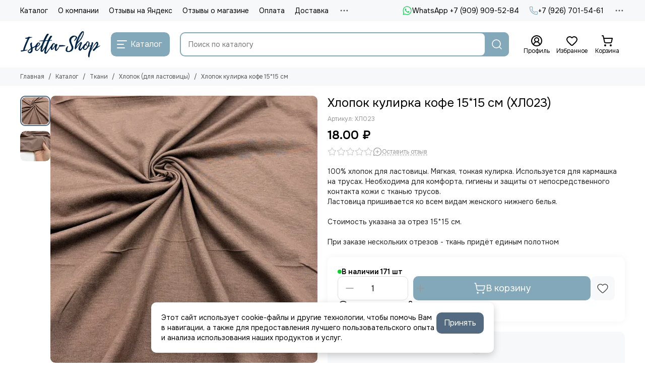

--- FILE ---
content_type: text/html; charset=utf-8
request_url: https://www.isetta-shop.ru/product/hlopok-kulirka-kofe-s-molokom
body_size: 66622
content:
<!doctype html>
<html lang="ru"><head><meta data-config="{&quot;product_id&quot;:219828291}" name="page-config" content="" /><meta data-config="{&quot;money_with_currency_format&quot;:{&quot;delimiter&quot;:&quot; &quot;,&quot;separator&quot;:&quot;.&quot;,&quot;format&quot;:&quot;%n %u&quot;,&quot;unit&quot;:&quot;₽&quot;,&quot;show_price_without_cents&quot;:0},&quot;currency_code&quot;:&quot;RUR&quot;,&quot;currency_iso_code&quot;:&quot;RUB&quot;,&quot;default_currency&quot;:{&quot;title&quot;:&quot;Российский рубль&quot;,&quot;code&quot;:&quot;RUR&quot;,&quot;rate&quot;:1.0,&quot;format_string&quot;:&quot;%n %u&quot;,&quot;unit&quot;:&quot;₽&quot;,&quot;price_separator&quot;:&quot;&quot;,&quot;is_default&quot;:true,&quot;price_delimiter&quot;:&quot;&quot;,&quot;show_price_with_delimiter&quot;:true,&quot;show_price_without_cents&quot;:false},&quot;facebook&quot;:{&quot;pixelActive&quot;:false,&quot;currency_code&quot;:&quot;RUB&quot;,&quot;use_variants&quot;:null},&quot;vk&quot;:{&quot;pixel_active&quot;:null,&quot;price_list_id&quot;:null},&quot;new_ya_metrika&quot;:true,&quot;ecommerce_data_container&quot;:&quot;dataLayer&quot;,&quot;common_js_version&quot;:null,&quot;vue_ui_version&quot;:null,&quot;feedback_captcha_enabled&quot;:null,&quot;account_id&quot;:543055,&quot;hide_items_out_of_stock&quot;:false,&quot;forbid_order_over_existing&quot;:true,&quot;minimum_items_price&quot;:600,&quot;enable_comparison&quot;:true,&quot;locale&quot;:&quot;ru&quot;,&quot;client_group&quot;:null,&quot;consent_to_personal_data&quot;:{&quot;active&quot;:true,&quot;obligatory&quot;:true,&quot;description&quot;:&quot;\u003cp\u003eНастоящим подтверждаю, что я ознакомлен и согласен с условиями \u003ca href=\&quot;/page/oferta\&quot; target=\&quot;blank\&quot;\u003eоферты и политики конфиденциальности\u003c/a\u003e.\u003c/p\u003e&quot;},&quot;recaptcha_key&quot;:&quot;6LfXhUEmAAAAAOGNQm5_a2Ach-HWlFKD3Sq7vfFj&quot;,&quot;recaptcha_key_v3&quot;:&quot;6LcZi0EmAAAAAPNov8uGBKSHCvBArp9oO15qAhXa&quot;,&quot;yandex_captcha_key&quot;:&quot;ysc1_ec1ApqrRlTZTXotpTnO8PmXe2ISPHxsd9MO3y0rye822b9d2&quot;,&quot;checkout_float_order_content_block&quot;:false,&quot;available_products_characteristics_ids&quot;:null,&quot;sber_id_app_id&quot;:&quot;5b5a3c11-72e5-4871-8649-4cdbab3ba9a4&quot;,&quot;theme_generation&quot;:2,&quot;quick_checkout_captcha_enabled&quot;:false,&quot;max_order_lines_count&quot;:500,&quot;sber_bnpl_min_amount&quot;:1000,&quot;sber_bnpl_max_amount&quot;:150000,&quot;counter_settings&quot;:{&quot;data_layer_name&quot;:&quot;dataLayer&quot;,&quot;new_counters_setup&quot;:true,&quot;add_to_cart_event&quot;:true,&quot;remove_from_cart_event&quot;:true,&quot;add_to_wishlist_event&quot;:true,&quot;purchase_event&quot;:true},&quot;site_setting&quot;:{&quot;show_cart_button&quot;:true,&quot;show_service_button&quot;:false,&quot;show_marketplace_button&quot;:false,&quot;show_quick_checkout_button&quot;:false},&quot;warehouses&quot;:[],&quot;captcha_type&quot;:&quot;yandex&quot;,&quot;human_readable_urls&quot;:false}" name="shop-config" content="" /><meta name='js-evnvironment' content='production' /><meta name='default-locale' content='ru' /><meta name='insales-redefined-api-methods' content="[]" /><script type="text/javascript" src="https://static.insales-cdn.com/assets/static-versioned/v3.72/static/libs/lodash/4.17.21/lodash.min.js"></script><script>dataLayer= []; dataLayer.push({
        event: 'view_item',
        ecommerce: {
          items: [{"item_id":"219828291","item_name":"Хлопок кулирка кофе 15*15 см","item_category":"Каталог/Ткани/Хлопок (для ластовицы)","price":18}]
         }
      });</script>
<!--InsalesCounter -->
<script type="text/javascript">
(function() {
  if (typeof window.__insalesCounterId !== 'undefined') {
    return;
  }

  try {
    Object.defineProperty(window, '__insalesCounterId', {
      value: 543055,
      writable: true,
      configurable: true
    });
  } catch (e) {
    console.error('InsalesCounter: Failed to define property, using fallback:', e);
    window.__insalesCounterId = 543055;
  }

  if (typeof window.__insalesCounterId === 'undefined') {
    console.error('InsalesCounter: Failed to set counter ID');
    return;
  }

  let script = document.createElement('script');
  script.async = true;
  script.src = '/javascripts/insales_counter.js?7';
  let firstScript = document.getElementsByTagName('script')[0];
  firstScript.parentNode.insertBefore(script, firstScript);
})();
</script>
<!-- /InsalesCounter -->
    <script type="text/javascript">
      (function() {
        (function(w,c){w[c]=w[c]||function(){(w[c].q=w[c].q||[]).push(arguments)};})(window,'convead');

function ready(fn) {
  if (document.readyState != 'loading'){
    fn();
  } else {
    document.addEventListener('DOMContentLoaded', fn);
  }
}

function ajaxRequest(url, success, fail, complete) {
  success = success || function() {};
  fail = fail || function() {};
  complete = complete || function() {};
  const xhr = new XMLHttpRequest()
  xhr.open('GET', url, true);
  xhr.setRequestHeader('Content-type', 'application/json; charset=utf-8');
  xhr.onreadystatechange = function() {
    if (xhr.readyState == 4) {
      if (xhr.status == 200) {
        success(JSON.parse(xhr.responseText));
        complete(xhr);
      } else {
        fail(xhr);
        complete(xhr);
      }
    }
  }
  xhr.send();
}

ready(function(){
  
  function set_current_cart_info() {
    ConveadCookies.set('convead_cart_info', JSON.stringify({
      count: window.convead_cart_info.items_count, 
      price: window.convead_cart_info.items_price
    }), {path: '/'}); 
  }

  function is_success_order_page() {
    var regex = new RegExp('^/orders/');
    return regex.exec(window.location.pathname) != null;
  }

  function update_cart_legacy() {
    // Update cart
    var json = ConveadCookies.get('convead_cart_info')
    var current_cart_info = (json && JSON.parse(json)) || null;
    var insales_cart_items = [];
    
    ajaxRequest('/cart_items.json', function (cart) {

      for (var order_line of cart.order_lines) {
        insales_cart_items.push({
          product_id: order_line.product_id,
          qnt: order_line.quantity,
          price: order_line.sale_price
        });
      };
      window.convead_cart_info = {
        items_count: cart.items_count,
        items_price: cart.items_price,
        items: insales_cart_items
      };
      if (current_cart_info == null) {
        set_current_cart_info(); 
      } else {
        if ((current_cart_info.count != window.convead_cart_info.items_count) || (current_cart_info.price != window.convead_cart_info.items_price)) {
          set_current_cart_info();
          if (!is_success_order_page()) {
            convead('event', 'update_cart', {items: window.convead_cart_info.items});
          }
        }
      }

    })
  }

  function update_cart_common() {
    var skipFirst = true;
    var send_cart = function($data) {
      var items = [];
      for (var k in $data.order_lines) {
        var offer = $data.order_lines[k];
        items.push({
          product_id: offer.product_id,
          qnt: offer.quantity,
          price: offer.sale_price
        });
      }
      convead('event', 'update_cart', {items: items});
    }
    Events('onCart_Update').subscribe(function( $data ) {
      if (skipFirst) skipFirst = false;
      else {
        send_cart($data);
      }
    })
    Events('addToCart').subscribe(function() {
      new InSales.Cart({ draw: function( $data ) {
        send_cart($data);
      } })
    })
  }

  // Initialize Convead settings
  window.ConveadSettings = window.ConveadSettings || {};
  window.ConveadSettings.app_key = 'f03bf52e30dc4fe02b7871d9dfce677f';
  window.ConveadSettings.onready = function() {
    // Send view_product event if applicable
    if (typeof(window.convead_product_info) != 'undefined') {
      convead('event', 'view_product', window.convead_product_info);
    }
    if (typeof window.Events === 'function') update_cart_common();
    else update_cart_legacy();
  };

  // Get current visitor info
  ajaxRequest(
    "/client_account/contacts.json",
    function(data, textStatus) {
      if (data.status == 'ok') {
        window.ConveadSettings.visitor_uid = data.client.id;
        if (typeof window.ConveadSettings.visitor_info == 'undefined') window.ConveadSettings.visitor_info = {};
        window.ConveadSettings.visitor_info.first_name = data.client.name;
        window.ConveadSettings.visitor_info.last_name = data.client.surname;
        window.ConveadSettings.visitor_info.email = data.client.email;
        window.ConveadSettings.visitor_info.phone = data.client.phone;
      }
    },
    null,
    function() {
      (function(d){var ts = (+new Date()/86400000|0)*86400;var s = d.createElement('script');s.type = 'text/javascript';s.async = true;s.charset = 'utf-8';s.src = 'https://tracker.convead.io/widgets/'+ts+'/widget-f03bf52e30dc4fe02b7871d9dfce677f.js';var x = d.getElementsByTagName('script')[0];x.parentNode.insertBefore(s, x);})(document);
    }
  );

});

      })();
    </script>

    <script type="text/javascript">
      (function() {
        var fileref = document.createElement('script');
        fileref.setAttribute("type","text/javascript");
        fileref.setAttribute("src", 'https://pnn.insales-tech.ru/pnn/pnn.js?5402');
        document.getElementsByTagName("head")[0].appendChild(fileref);
      })();
    </script>

	<meta charset="utf-8">
	<meta http-equiv="X-UA-Compatible" content="IE=edge,chrome=1">
	<meta name="viewport" content="width=device-width, initial-scale=1, maximum-scale=5, user-scalable=no">
	<meta name="theme-color" content="#ffffff">
	<meta name="format-detection" content="telephone=no">
	<meta name="account-key" content="3baefafc522a58306bd62e24547eef5f"><meta name="robots" content="index, follow">
		<title>Хлопок кулирка кофе 15*15 см (ХЛ023) – купить в интернет-магазине Isetta-shop.</title>
		<meta name="description" content="Хлопок кулирка кофе 15*15 см (ХЛ023)  в интернет-магазине Isetta-Shop. Надёжная фурнитура, быстрый заказ и доставка по России.
"><link rel="canonical" href="https://www.isetta-shop.ru/product/hlopok-kulirka-kofe-s-molokom"><link rel="preconnect" href="https://static.insales-cdn.com" crossorigin>
	<link rel="preconnect" href="https://fonts.googleapis.com">
	<link rel="preconnect" href="https://fonts.gstatic.com" crossorigin>
	<link rel="preload" href="https://static.insales-cdn.com/assets/1/3001/10455993/1768122213/theme.css" as="style"><style>
		:root {
			--font-family: 'Onest', sans-serif;
			--font-normal: 400;
			--font-bold: 600;
			--color-primary: #82a8ba;
			--color-secondary: #536a80;
			--thumb-product-card-ratio: 100%;
			--thumb-product-card-fit: cover;
			--thumb-collection-card-ratio: 100%;
			--thumb-collection-card-fit: contain;
			--thumb-article-card-ratio: 100%;
			--thumb-article-card-fit: cover;
			--radius: 10px;
			--nav-font-size: 17px;
		}
	</style>
	<link href="https://static.insales-cdn.com/assets/1/3001/10455993/1768122213/theme.css" rel="stylesheet"><link rel="preload" href="https://static.insales-cdn.com/assets/1/3001/10455993/1768122213/theme.product.css" as="style">
			<link href="https://static.insales-cdn.com/assets/1/3001/10455993/1768122213/theme.product.css" rel="stylesheet"><link rel="preload" href="https://fonts.googleapis.com/css2?family=Onest:wght@400;600&display=swap" as="style">
	<link rel="stylesheet" href="https://fonts.googleapis.com/css2?family=Onest:wght@400;600&display=swap" media="print" onload="this.media='all'">
	<noscript>
		<link rel="stylesheet" href="https://fonts.googleapis.com/css2?family=Onest:wght@400;600&display=swap">
	</noscript><link rel="preload" as="script" href="https://static.insales-cdn.com/assets/common-js/common.v2.25.28.js">
	<link rel="preload" as="script" href="https://static.insales-cdn.com/assets/1/3001/10455993/1768122213/plugins.js">
	<link rel="preload" as="script" href="https://static.insales-cdn.com/assets/1/3001/10455993/1768122213/theme.js"><link href="https://static.insales-cdn.com/files/1/4073/106188777/original/favicon-isetta_930dce057a5a74098c8f763b6de940fd.svg" rel="icon" sizes="any" type="image/svg+xml"><meta property="og:title" content="Хлопок кулирка кофе 15*15 см">
		<meta property="og:type" content="website">
		<meta property="og:url" content="https://www.isetta-shop.ru/product/hlopok-kulirka-kofe-s-molokom">
		<meta property="og:image" content="https://static.insales-cdn.com/images/products/1/8164/384237540/81AC5383-7FA9-499F-BCBA-4400C8035865.jpeg">
		<meta property="og:description" content="100% хлопок для ластовицы. Мягкая, тонкая кулирка. Используется для кармашка на трусах. Необходима для комфорта, гигиены и защиты от непосредственного контакта кожи с тканью трусов.Ластовица пришивается ко всем видам женского нижнего белья. Стоимость указана за отрез 15*15 см. При заказе нес&hellip;"><meta name='product-id' content='219828291' />
</head><body class=""><div data-grid-layout="product">
			<header data-grid="header"><div class="header"><div class="header-panel">
		<div class="container">
			<div class="row align-items-center"><div class="col">
					<div class="header-panel__pages">
						<div class="cut-list js-cut-list"><div class="cut-list__elem"><a href="/collection/all" class="header-panel__page">Каталог</a></div><div class="cut-list__elem"><a href="/page/about-us" class="header-panel__page">О компании</a></div><div class="cut-list__elem"><a href="/page/otzyvy-na-yandeks" class="header-panel__page">Отзывы на Яндекс</a></div><div class="cut-list__elem"><a href="/page/otzyvy" class="header-panel__page">Отзывы о магазине</a></div><div class="cut-list__elem"><a href="/page/payment" class="header-panel__page">Оплата</a></div><div class="cut-list__elem"><a href="/page/delivery" class="header-panel__page">Доставка</a></div><div class="cut-list__elem"><a href="/page/contacts" class="header-panel__page">Контакты</a></div><div class="cut-list__elem"><a href="/page/skidki" class="header-panel__page">Скидки</a></div><div class="cut-list__elem"><a href="/page/partnery" class="header-panel__page">Партнеры</a></div><div class="cut-list__elem"><a href="/blogs/info" class="header-panel__page">Блог</a></div></div>
					</div>
				</div><div class="col-auto">
						<div class="header-panel__messengers"><div class="social">
		<div class="social__items"><a href="https://wa.me/79099095284" class="social__item social__item_whatsapp" rel="noopener noreferrer nofollow" target="_blank" data-social-qr='{"title": "WhatsApp +7 (909) 909-52-84", "url": "https://wa.me/79099095284", "icon": "whatsapp"}' title="WhatsApp +7 (909) 909-52-84"><svg xmlns="http://www.w3.org/2000/svg" viewBox="0 0 448 512" class="svg-social" data-social="whatsapp"><use xlink:href="#svg-social-whatsapp"></use></svg><span class="social__title">WhatsApp +7 (909) 909-52-84</span></a></div>
	</div></div>
					</div><div class="col-auto">
						<div class="header-panel__phones"><a href="tel:+79267015461">
									<span class="icon-new" data-icon="phone"><svg width="18" height="18" viewBox="0 0 24 24"><use xlink:href="#icon-phone"></use></svg></span>+7 (926) 701-54-61</a></div>
					</div><div class="col-auto">
					<div class="dropdown dropdown_type_contacts">
						<span class="dropdown__bage">
							<span class="icon-new" data-icon="ellipsis"><svg width="22" height="22" viewBox="0 0 24 24"><use xlink:href="#icon-ellipsis"></use></svg></span>
						</span>
						<div class="dropdown__popup is-right"><div class="dropdown__item"><div class="contacts"><div class="contacts__item">
      <div class="contacts__icon">
        <span class="icon-new" data-icon="mail"><svg width="18" height="18" viewBox="0 0 24 24"><use xlink:href="#icon-mail"></use></svg></span>
      </div>
      <div class="contacts__title"><a href="mailto:info@isetta-shop.ru">info@isetta-shop.ru</a></div>
    </div><div class="contacts__item">
      <div class="contacts__icon">
        <span class="icon-new" data-icon="map-marker"><svg width="18" height="18" viewBox="0 0 24 24"><use xlink:href="#icon-map-marker"></use></svg></span>
      </div>
      <div class="contacts__title"><p>Московская область, г. Дубна</p></div>
    </div><div class="contacts__item">
      <div class="contacts__icon">
        <span class="icon-new" data-icon="clock"><svg width="18" height="18" viewBox="0 0 24 24"><use xlink:href="#icon-clock"></use></svg></span>
        </div>
      <div class="contacts__title"><p>Заказы через сайт принимаются круглосуточно. Отправка заказов только в рабочие дни.</p></div>
    </div></div></div><div class="social social_type_grid">
		<div class="social__items"><a href="https://vk.com/isettashop" class="social__item social__item_vk" rel="noopener noreferrer nofollow" target="_blank" data-social-qr='{"title": "ВКонтакте", "url": "https://vk.com/isettashop", "icon": "vk"}' title="ВКонтакте"><svg xmlns="http://www.w3.org/2000/svg" viewBox="0 0 100 100" class="svg-social" data-social="vk"><use xlink:href="#svg-social-vk"></use></svg></a><a href="https://t.me/isettashop" class="social__item social__item_telegram" rel="noopener noreferrer nofollow" target="_blank" data-social-qr='{"title": "Telegram", "url": "https://t.me/isettashop", "icon": "telegram"}' title="Telegram"><svg xmlns="http://www.w3.org/2000/svg" viewBox="0 0 100 100" class="svg-social" data-social="telegram"><use xlink:href="#svg-social-telegram"></use></svg></a></div>
	</div></div>
					</div>
				</div>
			</div>
		</div>
	</div>
	<div class="header-main js-header-main-sticky">
		<div class="container header-main__container">
			<div class="row align-items-center header-main__row">
				<div class="col-auto header-main__col-menu"><div class="mobile-menu js-mobile-menu">
	<button class="mobile-menu__trigger js-mobile-menu-trigger" data-toolbar-item="mobile-menu" aria-label="Меню">
		<span class="icon-new" data-icon="bars"><svg width="24" height="24" viewBox="0 0 24 24"><use xlink:href="#icon-bars"></use></svg></span>
	</button>
	<div class="mobile-menu__dropdown">
		<span class="mobile-menu__header">Меню<button class="mobile-menu__close js-mobile-menu-close" aria-label="close">
				<span class="icon-new" data-icon="times"><svg width="22" height="22" viewBox="0 0 24 24"><use xlink:href="#icon-times"></use></svg></span>
      </button>
		</span>
		<div class="mobile-menu__content">
      <a href="/collection/all" class="mobile-menu__collections js-mobile-collections-trigger is-active" data-toolbar-item="mobile-collections">
        <span class="icon-new" data-icon="grid"><svg width="24" height="24" viewBox="0 0 24 24"><use xlink:href="#icon-grid"></use></svg></span>
        <div class="mobile-menu__collections-title">Каталог</div>
        <span class="icon-new" data-icon="chevron-right"><svg width="22" height="22" viewBox="0 0 24 24"><use xlink:href="#icon-chevron-right"></use></svg></span>
      </a>
			<div class="mobile-pages"><div class="mobile-pages__item">
							<a href="/collection/all">Каталог</a>
						</div><div class="mobile-pages__item">
							<a href="/page/about-us">О компании</a>
						</div><div class="mobile-pages__item">
							<a href="/page/otzyvy-na-yandeks">Отзывы на Яндекс</a>
						</div><div class="mobile-pages__item">
							<a href="/page/otzyvy">Отзывы о магазине</a>
						</div><div class="mobile-pages__item">
							<a href="/page/payment">Оплата</a>
						</div><div class="mobile-pages__item">
							<a href="/page/delivery">Доставка</a>
						</div><div class="mobile-pages__item">
							<a href="/page/contacts">Контакты</a>
						</div><div class="mobile-pages__item">
							<a href="/page/skidki">Скидки</a>
						</div><div class="mobile-pages__item">
							<a href="/page/partnery">Партнеры</a>
						</div><div class="mobile-pages__item">
							<a href="/blogs/info">Блог</a>
						</div></div>
		</div>
	</div>
	<div class="mobile-menu__shade js-mobile-menu-close"></div>
</div><div class="mobile-menu js-mobile-collections">
	<div class="mobile-menu__dropdown">
		<span class="mobile-menu__header">
			<button class="mobile-collections__back js-mobile-menu-trigger" aria-label="back">
				<span class="icon-new" data-icon="chevron-left"><svg width="24" height="24" viewBox="0 0 24 24"><use xlink:href="#icon-chevron-left"></use></svg></span>
			</button>
			<div class="mobile-menu__header-title js-mobile-menu-trigger">Каталог</div><button class="mobile-menu__close js-mobile-collections-close" aria-label="close">
		<span class="icon-new" data-icon="times"><svg width="22" height="22" viewBox="0 0 24 24"><use xlink:href="#icon-times"></use></svg></span>
  </button></span>
		<div class="mobile-menu__content"><div class="mobile-collections"><div class="mobile-collections__item" data-nav-item="16835969"><a href="/collection/novinki">НОВИНКИ</a></div><div class="mobile-collections__item" data-nav-item="18993307"><a href="/collection/palitra-tsvetov" class="js-mobile-collections-toggle">Цветовая палитра<span class="icon-new" data-icon="chevron-right"><svg width="22" height="22" viewBox="0 0 24 24"><use xlink:href="#icon-chevron-right"></use></svg></span>
								</a>
								<div class="mobile-collections__submenu">
									<div class="mobile-menu__header"><button class="mobile-collections__back js-mobile-collections-toggle" aria-label="back">
		<span class="icon-new" data-icon="chevron-left"><svg width="24" height="24" viewBox="0 0 24 24"><use xlink:href="#icon-chevron-left"></use></svg></span>
  </button><div class="mobile-menu__header-title js-mobile-collections-toggle">Цветовая палитра</div><button class="mobile-menu__close js-mobile-collections-close" aria-label="close">
		<span class="icon-new" data-icon="times"><svg width="22" height="22" viewBox="0 0 24 24"><use xlink:href="#icon-times"></use></svg></span>
  </button></div>
									<div class="mobile-menu__content">
										<div class="mobile-collections__item" data-nav-item="18993307-all">
											<a href="/collection/palitra-tsvetov">Смотреть все товары</a>
										</div><div class="mobile-collections__item" data-nav-item="18993309"><a href="/collection/bezhevyy-tsv-126">Бежевый (цв. 126)</a></div><div class="mobile-collections__item" data-nav-item="18993329"><a href="/collection/belyy-tsv-001">Белый (цв. 001)</a></div><div class="mobile-collections__item" data-nav-item="18993764"><a href="/collection/bordo">Бордо</a></div><div class="mobile-collections__item" data-nav-item="18993369"><a href="/collection/goluboe-nebo-tsv-3090">Голубое небо (цв. 3090)</a></div><div class="mobile-collections__item" data-nav-item="18993389"><a href="/collection/zhasmin-tsv-1294">Жасмин (цв. 1294)</a></div><div class="mobile-collections__item" data-nav-item="18993794"><a href="/collection/zheltyy">Желтый</a></div><div class="mobile-collections__item" data-nav-item="22406647"><a href="/collection/zagar-tsv-030">Загар (цв. 030)</a></div><div class="mobile-collections__item" data-nav-item="19343607"><a href="/collection/izumrud">Изумруд (цв. 1994)</a></div><div class="mobile-collections__item" data-nav-item="18993403"><a href="/collection/kofe-s-molokom">Кофе  (цв. 738)</a></div><div class="mobile-collections__item" data-nav-item="20165644"><a href="/collection/kofeyno-rozovyy-tsv-885">Кофейно-розовый (цв. 885)</a></div><div class="mobile-collections__item" data-nav-item="18993404"><a href="/collection/krasnyy-tsv-100">Красный (цв. 100)</a></div><div class="mobile-collections__item" data-nav-item="20587512"><a href="/collection/lavandovo-seryy-tsv-620">Лавандово-серый (цв. 620)</a></div><div class="mobile-collections__item" data-nav-item="18993795"><a href="/collection/mentol">Ментол</a></div><div class="mobile-collections__item" data-nav-item="18993430"><a href="/collection/molochnyy-tsv-004">Молочный (цв. 004)</a></div><div class="mobile-collections__item" data-nav-item="20587511"><a href="/collection/persik-tsv-81">Персик (цв. 81)</a></div><div class="mobile-collections__item" data-nav-item="18993476"><a href="/collection/pylno-rozovyy-tsv-019">Пыльно-розовый (цв. 019)</a></div><div class="mobile-collections__item" data-nav-item="18993520"><a href="/collection/rozovyy-tsv-189">Розовый (цв. 189)</a></div><div class="mobile-collections__item" data-nav-item="30153315"><a href="/collection/rozovyy-neon">Розовый неон</a></div><div class="mobile-collections__item" data-nav-item="18993551"><a href="/collection/svetlo-seryy-tsv-166">Светло-серый (цв. 166)</a></div><div class="mobile-collections__item" data-nav-item="18993574"><a href="/collection/serebristyy-pion-tsv-168">Серебристый пион (цв. 168)</a></div><div class="mobile-collections__item" data-nav-item="18993596"><a href="/collection/sliva-tsv-076">Слива (цв. 076)</a></div><div class="mobile-collections__item" data-nav-item="18993634"><a href="/collection/temno-krasnyy-tsv-101">Темно-красный (цв. 101)</a></div><div class="mobile-collections__item" data-nav-item="18993652"><a href="/collection/temno-siniy-tsv-061">Темно-синий (цв. 061)</a></div><div class="mobile-collections__item" data-nav-item="18993755"><a href="/collection/ultramarin">Ультрамарин</a></div><div class="mobile-collections__item" data-nav-item="20312686"><a href="/collection/fioletovyy-tsv-096">Фиолетовый (цв. 096)</a></div><div class="mobile-collections__item" data-nav-item="19176899"><a href="/collection/fuksiya">Фуксия</a></div><div class="mobile-collections__item" data-nav-item="18993753"><a href="/collection/haki">Хаки</a></div><div class="mobile-collections__item" data-nav-item="18993654"><a href="/collection/chernyy-tsv-170">Черный</a></div><div class="mobile-collections__item" data-nav-item="18993731"><a href="/collection/shampan-tsv-003">Шампань (цв. 003)</a></div><div class="mobile-collections__item" data-nav-item="18993743"><a href="/collection/shokolad-tsv-111">Шоколад (цв. 111)</a></div></div>
								</div></div><div class="mobile-collections__item" data-nav-item="9046415"><a href="/collection/kategoriya-1" class="js-mobile-collections-toggle">Кружево<span class="icon-new" data-icon="chevron-right"><svg width="22" height="22" viewBox="0 0 24 24"><use xlink:href="#icon-chevron-right"></use></svg></span>
								</a>
								<div class="mobile-collections__submenu">
									<div class="mobile-menu__header"><button class="mobile-collections__back js-mobile-collections-toggle" aria-label="back">
		<span class="icon-new" data-icon="chevron-left"><svg width="24" height="24" viewBox="0 0 24 24"><use xlink:href="#icon-chevron-left"></use></svg></span>
  </button><div class="mobile-menu__header-title js-mobile-collections-toggle">Кружево</div><button class="mobile-menu__close js-mobile-collections-close" aria-label="close">
		<span class="icon-new" data-icon="times"><svg width="22" height="22" viewBox="0 0 24 24"><use xlink:href="#icon-times"></use></svg></span>
  </button></div>
									<div class="mobile-menu__content">
										<div class="mobile-collections__item" data-nav-item="9046415-all">
											<a href="/collection/kategoriya-1">Смотреть все товары</a>
										</div><div class="mobile-collections__item" data-nav-item="28777164"><a href="/collection/kruzhevo-elastichnoe" class="js-mobile-collections-toggle">Кружево эластичное<span class="icon-new" data-icon="chevron-right"><svg width="22" height="22" viewBox="0 0 24 24"><use xlink:href="#icon-chevron-right"></use></svg></span>
													</a>
													<div class="mobile-collections__submenu">
														<div class="mobile-menu__header"><button class="mobile-collections__back js-mobile-collections-toggle" aria-label="back">
		<span class="icon-new" data-icon="chevron-left"><svg width="24" height="24" viewBox="0 0 24 24"><use xlink:href="#icon-chevron-left"></use></svg></span>
  </button><div class="mobile-menu__header-title js-mobile-collections-toggle">Кружево эластичное</div><button class="mobile-menu__close js-mobile-collections-close" aria-label="close">
		<span class="icon-new" data-icon="times"><svg width="22" height="22" viewBox="0 0 24 24"><use xlink:href="#icon-times"></use></svg></span>
  </button></div>
														<div class="mobile-menu__content">
															<div class="mobile-collections__item" data-nav-item="28777164-all"><a href="/collection/kruzhevo-elastichnoe">Смотреть все товары</a></div><div class="mobile-collections__item" data-nav-item="9062051"><a href="/collection/kruzhevo-elastichnoe-shirina-1-10sm">Кружево эластичное (ширина 1-10см)</a></div><div class="mobile-collections__item" data-nav-item="9062054"><a href="/collection/kruzhevo-elastichnoe-shirina-11-30sm">Кружево эластичное (ширина 11-40см)</a></div><div class="mobile-collections__item" data-nav-item="19884291"><a href="/collection/kruzhevo-iz-italii-i-latvii">Кружево из Италии и Турции</a></div></div>
													</div></div><div class="mobile-collections__item" data-nav-item="9062050"><a href="/collection/kruzhevo-shantili-prodayotsya-kuponami">Кружево шантильи (неэластичное)</a></div><div class="mobile-collections__item" data-nav-item="9351144"><a href="/collection/vyshivka-na-setke">Вышивка на сетке</a></div><div class="mobile-collections__item" data-nav-item="20838800"><a href="/collection/inelastic-lace">Кружево неэластичное</a></div></div>
								</div></div><div class="mobile-collections__item" data-nav-item="9050974"><a href="/collection/elastichnaya-tesma" class="js-mobile-collections-toggle">Эластичная тесьма и резинки<span class="icon-new" data-icon="chevron-right"><svg width="22" height="22" viewBox="0 0 24 24"><use xlink:href="#icon-chevron-right"></use></svg></span>
								</a>
								<div class="mobile-collections__submenu">
									<div class="mobile-menu__header"><button class="mobile-collections__back js-mobile-collections-toggle" aria-label="back">
		<span class="icon-new" data-icon="chevron-left"><svg width="24" height="24" viewBox="0 0 24 24"><use xlink:href="#icon-chevron-left"></use></svg></span>
  </button><div class="mobile-menu__header-title js-mobile-collections-toggle">Эластичная тесьма и резинки</div><button class="mobile-menu__close js-mobile-collections-close" aria-label="close">
		<span class="icon-new" data-icon="times"><svg width="22" height="22" viewBox="0 0 24 24"><use xlink:href="#icon-times"></use></svg></span>
  </button></div>
									<div class="mobile-menu__content">
										<div class="mobile-collections__item" data-nav-item="9050974-all">
											<a href="/collection/elastichnaya-tesma">Смотреть все товары</a>
										</div><div class="mobile-collections__item" data-nav-item="9087965"><a href="/collection/beyka-otdelochnaya">Бейка отделочная (окантовочная резинка)</a></div><div class="mobile-collections__item" data-nav-item="9087966"><a href="/collection/rezinka-bretelechnaya">Резинка бретелечная</a></div><div class="mobile-collections__item" data-nav-item="9087967"><a href="/collection/rezinka-otdelochnaya" class="js-mobile-collections-toggle">Резинка отделочная<span class="icon-new" data-icon="chevron-right"><svg width="22" height="22" viewBox="0 0 24 24"><use xlink:href="#icon-chevron-right"></use></svg></span>
													</a>
													<div class="mobile-collections__submenu">
														<div class="mobile-menu__header"><button class="mobile-collections__back js-mobile-collections-toggle" aria-label="back">
		<span class="icon-new" data-icon="chevron-left"><svg width="24" height="24" viewBox="0 0 24 24"><use xlink:href="#icon-chevron-left"></use></svg></span>
  </button><div class="mobile-menu__header-title js-mobile-collections-toggle">Резинка отделочная</div><button class="mobile-menu__close js-mobile-collections-close" aria-label="close">
		<span class="icon-new" data-icon="times"><svg width="22" height="22" viewBox="0 0 24 24"><use xlink:href="#icon-times"></use></svg></span>
  </button></div>
														<div class="mobile-menu__content">
															<div class="mobile-collections__item" data-nav-item="9087967-all"><a href="/collection/rezinka-otdelochnaya">Смотреть все товары</a></div><div class="mobile-collections__item" data-nav-item="28718141"><a href="/collection/rezinka-dlya-trusov">Резинки для трусов</a></div><div class="mobile-collections__item" data-nav-item="28718142"><a href="/collection/rezinka-dlya-stana-byustgaltera">Резинки для стана бюстгальтера</a></div><div class="mobile-collections__item" data-nav-item="28718143"><a href="/collection/rezinka-dlya-ukrepleniya-kraya">Резинка для укрепления края</a></div></div>
													</div></div><div class="mobile-collections__item" data-nav-item="24706256"><a href="/collection/rezinka-shirokaya">Резинка широкая</a></div><div class="mobile-collections__item" data-nav-item="9879984"><a href="/collection/rezinka-dlya-kupalnika">Резинка для купальника</a></div></div>
								</div></div><div class="mobile-collections__item" data-nav-item="9171243"><a href="/collection/believoy-porolon">Бельевой поролон</a></div><div class="mobile-collections__item" data-nav-item="9050958"><a href="/collection/tesma-pod-karkasy" class="js-mobile-collections-toggle">Лента тоннельная<span class="icon-new" data-icon="chevron-right"><svg width="22" height="22" viewBox="0 0 24 24"><use xlink:href="#icon-chevron-right"></use></svg></span>
								</a>
								<div class="mobile-collections__submenu">
									<div class="mobile-menu__header"><button class="mobile-collections__back js-mobile-collections-toggle" aria-label="back">
		<span class="icon-new" data-icon="chevron-left"><svg width="24" height="24" viewBox="0 0 24 24"><use xlink:href="#icon-chevron-left"></use></svg></span>
  </button><div class="mobile-menu__header-title js-mobile-collections-toggle">Лента тоннельная</div><button class="mobile-menu__close js-mobile-collections-close" aria-label="close">
		<span class="icon-new" data-icon="times"><svg width="22" height="22" viewBox="0 0 24 24"><use xlink:href="#icon-times"></use></svg></span>
  </button></div>
									<div class="mobile-menu__content">
										<div class="mobile-collections__item" data-nav-item="9050958-all">
											<a href="/collection/tesma-pod-karkasy">Смотреть все товары</a>
										</div><div class="mobile-collections__item" data-nav-item="28777165"><a href="/collection/vorsovaya-tesma-2" class="js-mobile-collections-toggle">Ворсовая тесьма<span class="icon-new" data-icon="chevron-right"><svg width="22" height="22" viewBox="0 0 24 24"><use xlink:href="#icon-chevron-right"></use></svg></span>
													</a>
													<div class="mobile-collections__submenu">
														<div class="mobile-menu__header"><button class="mobile-collections__back js-mobile-collections-toggle" aria-label="back">
		<span class="icon-new" data-icon="chevron-left"><svg width="24" height="24" viewBox="0 0 24 24"><use xlink:href="#icon-chevron-left"></use></svg></span>
  </button><div class="mobile-menu__header-title js-mobile-collections-toggle">Ворсовая тесьма</div><button class="mobile-menu__close js-mobile-collections-close" aria-label="close">
		<span class="icon-new" data-icon="times"><svg width="22" height="22" viewBox="0 0 24 24"><use xlink:href="#icon-times"></use></svg></span>
  </button></div>
														<div class="mobile-menu__content">
															<div class="mobile-collections__item" data-nav-item="28777165-all"><a href="/collection/vorsovaya-tesma-2">Смотреть все товары</a></div><div class="mobile-collections__item" data-nav-item="18278082"><a href="/collection/vorsovaya-tesma">Ворсовая тесьма (под каркасы)</a></div><div class="mobile-collections__item" data-nav-item="21196948"><a href="/collection/vorsovaya-tesma-pod-plastiny">Ворсовая тесьма (под пластины)</a></div></div>
													</div></div><div class="mobile-collections__item" data-nav-item="18278086"><a href="/collection/besshovnaya">Бесшовная</a></div><div class="mobile-collections__item" data-nav-item="18278101"><a href="/collection/dvuhshovnaya">Двухшовная</a></div></div>
								</div></div><div class="mobile-collections__item" data-nav-item="9581330"><a href="/collection/chashki" class="js-mobile-collections-toggle">Чашки, вкладыши<span class="icon-new" data-icon="chevron-right"><svg width="22" height="22" viewBox="0 0 24 24"><use xlink:href="#icon-chevron-right"></use></svg></span>
								</a>
								<div class="mobile-collections__submenu">
									<div class="mobile-menu__header"><button class="mobile-collections__back js-mobile-collections-toggle" aria-label="back">
		<span class="icon-new" data-icon="chevron-left"><svg width="24" height="24" viewBox="0 0 24 24"><use xlink:href="#icon-chevron-left"></use></svg></span>
  </button><div class="mobile-menu__header-title js-mobile-collections-toggle">Чашки, вкладыши</div><button class="mobile-menu__close js-mobile-collections-close" aria-label="close">
		<span class="icon-new" data-icon="times"><svg width="22" height="22" viewBox="0 0 24 24"><use xlink:href="#icon-times"></use></svg></span>
  </button></div>
									<div class="mobile-menu__content">
										<div class="mobile-collections__item" data-nav-item="9581330-all">
											<a href="/collection/chashki">Смотреть все товары</a>
										</div><div class="mobile-collections__item" data-nav-item="9581367"><a href="/collection/65-65b-70a">65B-70A-75АА</a></div><div class="mobile-collections__item" data-nav-item="9581826"><a href="/collection/70-65s-70v-75a">70В-75А-65С-80АА</a></div><div class="mobile-collections__item" data-nav-item="9587543"><a href="/collection/75-70s-75v-80a">75В-80А-70С-65D</a></div><div class="mobile-collections__item" data-nav-item="9587370"><a href="/collection/80-70d-75s-80v-85a">80В-85А-75С-70D</a></div><div class="mobile-collections__item" data-nav-item="9581851"><a href="/collection/85-70e-75d-80s-85v-90a">85В-90А-80С-75D-70E</a></div><div class="mobile-collections__item" data-nav-item="10543711"><a href="/collection/90b-95a-85c-80d-75e">90B-95A-85C-80D-75E</a></div><div class="mobile-collections__item" data-nav-item="10543712"><a href="/collection/95b-100a-90c-85d-80e">95B-90C-85D-80E-75F</a></div><div class="mobile-collections__item" data-nav-item="10543726"><a href="/collection/100b-105a-95c-90d-85e">100B-95C-90D-85E-80F</a></div><div class="mobile-collections__item" data-nav-item="15704849"><a href="/collection/105b-100c-95d-90e-85f">105B-100C-95D-90E-85F</a></div><div class="mobile-collections__item" data-nav-item="23982012"><a href="/collection/110b-105c-100d-95e-90f">110B-105C-100D-95E-90F</a></div><div class="mobile-collections__item" data-nav-item="11272328"><a href="/collection/vkladyshi">Вкладыши</a></div><div class="mobile-collections__item" data-nav-item="13685642"><a href="/collection/chashka-vkladysh-bando" class="js-mobile-collections-toggle">Чашки-вкладыши<span class="icon-new" data-icon="chevron-right"><svg width="22" height="22" viewBox="0 0 24 24"><use xlink:href="#icon-chevron-right"></use></svg></span>
													</a>
													<div class="mobile-collections__submenu">
														<div class="mobile-menu__header"><button class="mobile-collections__back js-mobile-collections-toggle" aria-label="back">
		<span class="icon-new" data-icon="chevron-left"><svg width="24" height="24" viewBox="0 0 24 24"><use xlink:href="#icon-chevron-left"></use></svg></span>
  </button><div class="mobile-menu__header-title js-mobile-collections-toggle">Чашки-вкладыши</div><button class="mobile-menu__close js-mobile-collections-close" aria-label="close">
		<span class="icon-new" data-icon="times"><svg width="22" height="22" viewBox="0 0 24 24"><use xlink:href="#icon-times"></use></svg></span>
  </button></div>
														<div class="mobile-menu__content">
															<div class="mobile-collections__item" data-nav-item="13685642-all"><a href="/collection/chashka-vkladysh-bando">Смотреть все товары</a></div><div class="mobile-collections__item" data-nav-item="28777172"><a href="/collection/chashki-vkladyshi-bando">Чашки-вкладыши бандо</a></div><div class="mobile-collections__item" data-nav-item="28777178"><a href="/collection/chashki-vkladyshi-treugolniki">Чашки-вкладыши треугольники</a></div><div class="mobile-collections__item" data-nav-item="28777261"><a href="/collection/chashki-vkladyshi-slitnye">Чашки-вкладыши слитные</a></div></div>
													</div></div><div class="mobile-collections__item" data-nav-item="13685912"><a href="/collection/chashki-speyser">Чашки спейсер</a></div><div class="mobile-collections__item" data-nav-item="28777423"><a href="/collection/chashki-balkonet">Чашки балконет</a></div><div class="mobile-collections__item" data-nav-item="28777427"><a href="/collection/chashki-slitnye">Чашки слитные</a></div><div class="mobile-collections__item" data-nav-item="28777425"><a href="/collection/chashki-treugolniki">Чашки треугольники</a></div><div class="mobile-collections__item" data-nav-item="28777429"><a href="/collection/chashki-push-ap">Чашки пуш-ап</a></div><div class="mobile-collections__item" data-nav-item="28777470"><a href="/collection/chashki-bez-push-ap">Чашки без пуш-ап</a></div><div class="mobile-collections__item" data-nav-item="11159975"><a href="/collection/rasprodazha-chashki-s-defektami">Распродажа (чашки с дефектами)</a></div></div>
								</div></div><div class="mobile-collections__item" data-nav-item="9050961"><a href="/collection/furnitura-dlya-belya" class="js-mobile-collections-toggle">Фурнитура для белья<span class="icon-new" data-icon="chevron-right"><svg width="22" height="22" viewBox="0 0 24 24"><use xlink:href="#icon-chevron-right"></use></svg></span>
								</a>
								<div class="mobile-collections__submenu">
									<div class="mobile-menu__header"><button class="mobile-collections__back js-mobile-collections-toggle" aria-label="back">
		<span class="icon-new" data-icon="chevron-left"><svg width="24" height="24" viewBox="0 0 24 24"><use xlink:href="#icon-chevron-left"></use></svg></span>
  </button><div class="mobile-menu__header-title js-mobile-collections-toggle">Фурнитура для белья</div><button class="mobile-menu__close js-mobile-collections-close" aria-label="close">
		<span class="icon-new" data-icon="times"><svg width="22" height="22" viewBox="0 0 24 24"><use xlink:href="#icon-times"></use></svg></span>
  </button></div>
									<div class="mobile-menu__content">
										<div class="mobile-collections__item" data-nav-item="9050961-all">
											<a href="/collection/furnitura-dlya-belya">Смотреть все товары</a>
										</div><div class="mobile-collections__item" data-nav-item="9061789"><a href="/collection/kostochki-karkasy" class="js-mobile-collections-toggle">Косточки, каркасы<span class="icon-new" data-icon="chevron-right"><svg width="22" height="22" viewBox="0 0 24 24"><use xlink:href="#icon-chevron-right"></use></svg></span>
													</a>
													<div class="mobile-collections__submenu">
														<div class="mobile-menu__header"><button class="mobile-collections__back js-mobile-collections-toggle" aria-label="back">
		<span class="icon-new" data-icon="chevron-left"><svg width="24" height="24" viewBox="0 0 24 24"><use xlink:href="#icon-chevron-left"></use></svg></span>
  </button><div class="mobile-menu__header-title js-mobile-collections-toggle">Косточки, каркасы</div><button class="mobile-menu__close js-mobile-collections-close" aria-label="close">
		<span class="icon-new" data-icon="times"><svg width="22" height="22" viewBox="0 0 24 24"><use xlink:href="#icon-times"></use></svg></span>
  </button></div>
														<div class="mobile-menu__content">
															<div class="mobile-collections__item" data-nav-item="9061789-all"><a href="/collection/kostochki-karkasy">Смотреть все товары</a></div><div class="mobile-collections__item" data-nav-item="28777488"><a href="/collection/karkasy-dlya-byustgaltera">Каркасы для бюстгальтера</a></div><div class="mobile-collections__item" data-nav-item="28777499"><a href="/collection/korsetnye-kostochki">Пластиковые косточки</a></div><div class="mobile-collections__item" data-nav-item="28856754"><a href="/collection/kitovyy-us">Китовый ус</a></div><div class="mobile-collections__item" data-nav-item="28777500"><a href="/collection/razdeliteli-dlya-dekolte">Разделители для декольте</a></div></div>
													</div></div><div class="mobile-collections__item" data-nav-item="9061912"><a href="/collection/koltsa" class="js-mobile-collections-toggle">Кольца и Регуляторы<span class="icon-new" data-icon="chevron-right"><svg width="22" height="22" viewBox="0 0 24 24"><use xlink:href="#icon-chevron-right"></use></svg></span>
													</a>
													<div class="mobile-collections__submenu">
														<div class="mobile-menu__header"><button class="mobile-collections__back js-mobile-collections-toggle" aria-label="back">
		<span class="icon-new" data-icon="chevron-left"><svg width="24" height="24" viewBox="0 0 24 24"><use xlink:href="#icon-chevron-left"></use></svg></span>
  </button><div class="mobile-menu__header-title js-mobile-collections-toggle">Кольца и Регуляторы</div><button class="mobile-menu__close js-mobile-collections-close" aria-label="close">
		<span class="icon-new" data-icon="times"><svg width="22" height="22" viewBox="0 0 24 24"><use xlink:href="#icon-times"></use></svg></span>
  </button></div>
														<div class="mobile-menu__content">
															<div class="mobile-collections__item" data-nav-item="9061912-all"><a href="/collection/koltsa">Смотреть все товары</a></div><div class="mobile-collections__item" data-nav-item="28778622"><a href="/collection/koltsa-2">Кольца</a></div><div class="mobile-collections__item" data-nav-item="28778623"><a href="/collection/regulyatory">Регуляторы</a></div><div class="mobile-collections__item" data-nav-item="51643273"><a href="/collection/regulyatory-s-kryuchkami">Регуляторы с крючками</a></div><div class="mobile-collections__item" data-nav-item="28778624"><a href="/collection/polukoltsa">Полукольца</a></div><div class="mobile-collections__item" data-nav-item="28778626"><a href="/collection/treugolniki-i-romby">Треугольники и ромбы</a></div></div>
													</div></div><div class="mobile-collections__item" data-nav-item="9061989"><a href="/collection/kryuchki">Крючки</a></div><div class="mobile-collections__item" data-nav-item="9481456"><a href="/collection/zastezhki" class="js-mobile-collections-toggle">Застежки<span class="icon-new" data-icon="chevron-right"><svg width="22" height="22" viewBox="0 0 24 24"><use xlink:href="#icon-chevron-right"></use></svg></span>
													</a>
													<div class="mobile-collections__submenu">
														<div class="mobile-menu__header"><button class="mobile-collections__back js-mobile-collections-toggle" aria-label="back">
		<span class="icon-new" data-icon="chevron-left"><svg width="24" height="24" viewBox="0 0 24 24"><use xlink:href="#icon-chevron-left"></use></svg></span>
  </button><div class="mobile-menu__header-title js-mobile-collections-toggle">Застежки</div><button class="mobile-menu__close js-mobile-collections-close" aria-label="close">
		<span class="icon-new" data-icon="times"><svg width="22" height="22" viewBox="0 0 24 24"><use xlink:href="#icon-times"></use></svg></span>
  </button></div>
														<div class="mobile-menu__content">
															<div class="mobile-collections__item" data-nav-item="9481456-all"><a href="/collection/zastezhki">Смотреть все товары</a></div><div class="mobile-collections__item" data-nav-item="28781249"><a href="/collection/metallicheskie">Металлические</a></div><div class="mobile-collections__item" data-nav-item="28781250"><a href="/collection/plastikovye">Пластиковые</a></div><div class="mobile-collections__item" data-nav-item="9866069"><a href="/collection/zazhimy-dlya-chulok">Застежки для чулок</a></div><div class="mobile-collections__item" data-nav-item="28781238"><a href="/collection/knopki-na-lente">Кнопки на ленте</a></div><div class="mobile-collections__item" data-nav-item="28781245"><a href="/collection/kryuchok-zastezhka-dlya-kormyaschih">Крючки-застежки для кормящих</a></div></div>
													</div></div><div class="mobile-collections__item" data-nav-item="9050940"><a href="/collection/zastezhki-s-kryuchkami" class="js-mobile-collections-toggle">Застежки с крючками<span class="icon-new" data-icon="chevron-right"><svg width="22" height="22" viewBox="0 0 24 24"><use xlink:href="#icon-chevron-right"></use></svg></span>
													</a>
													<div class="mobile-collections__submenu">
														<div class="mobile-menu__header"><button class="mobile-collections__back js-mobile-collections-toggle" aria-label="back">
		<span class="icon-new" data-icon="chevron-left"><svg width="24" height="24" viewBox="0 0 24 24"><use xlink:href="#icon-chevron-left"></use></svg></span>
  </button><div class="mobile-menu__header-title js-mobile-collections-toggle">Застежки с крючками</div><button class="mobile-menu__close js-mobile-collections-close" aria-label="close">
		<span class="icon-new" data-icon="times"><svg width="22" height="22" viewBox="0 0 24 24"><use xlink:href="#icon-times"></use></svg></span>
  </button></div>
														<div class="mobile-menu__content">
															<div class="mobile-collections__item" data-nav-item="9050940-all"><a href="/collection/zastezhki-s-kryuchkami">Смотреть все товары</a></div><div class="mobile-collections__item" data-nav-item="9087956"><a href="/collection/zastezhki-1-o-ryadnye">Застежки 1 ряд</a></div><div class="mobile-collections__item" data-nav-item="9087949"><a href="/collection/zastezhki-2-h-ryadnye">Застежки 2 ряда</a></div><div class="mobile-collections__item" data-nav-item="9186874"><a href="/collection/zastezhki-3-ryada">Застежки 3 ряда</a></div><div class="mobile-collections__item" data-nav-item="9866068"><a href="/collection/kryuchki-na-lente">Крючки на ленте</a></div></div>
													</div></div><div class="mobile-collections__item" data-nav-item="10010404"><a href="/collection/bantiki">Бантики</a></div><div class="mobile-collections__item" data-nav-item="10171095"><a href="/collection/beyki-dlya-byustov">Бейки для бюстов</a></div><div class="mobile-collections__item" data-nav-item="20973903"><a href="/collection/usiliteli-breteli-2">Усилители бретели</a></div></div>
								</div></div><div class="mobile-collections__item" data-nav-item="9603363"><a href="/collection/furnitura-dlya-korsetov" class="js-mobile-collections-toggle">Фурнитура для корсетов<span class="icon-new" data-icon="chevron-right"><svg width="22" height="22" viewBox="0 0 24 24"><use xlink:href="#icon-chevron-right"></use></svg></span>
								</a>
								<div class="mobile-collections__submenu">
									<div class="mobile-menu__header"><button class="mobile-collections__back js-mobile-collections-toggle" aria-label="back">
		<span class="icon-new" data-icon="chevron-left"><svg width="24" height="24" viewBox="0 0 24 24"><use xlink:href="#icon-chevron-left"></use></svg></span>
  </button><div class="mobile-menu__header-title js-mobile-collections-toggle">Фурнитура для корсетов</div><button class="mobile-menu__close js-mobile-collections-close" aria-label="close">
		<span class="icon-new" data-icon="times"><svg width="22" height="22" viewBox="0 0 24 24"><use xlink:href="#icon-times"></use></svg></span>
  </button></div>
									<div class="mobile-menu__content">
										<div class="mobile-collections__item" data-nav-item="9603363-all">
											<a href="/collection/furnitura-dlya-korsetov">Смотреть все товары</a>
										</div><div class="mobile-collections__item" data-nav-item="12484843"><a href="/collection/spiralnye-kosti-i-nakonechniki">Спиральные кости и наконечники</a></div><div class="mobile-collections__item" data-nav-item="16787884"><a href="/collection/planshetnye-kosti">Планшетные кости</a></div><div class="mobile-collections__item" data-nav-item="12484853"><a href="/collection/lyuversy">Люверсы</a></div><div class="mobile-collections__item" data-nav-item="12676602"><a href="/collection/atlasnye-lenty-dvuhstoronnie">Атласные ленты двухсторонние</a></div><div class="mobile-collections__item" data-nav-item="19308656"><a href="/collection/repsovye-lenty">Репсовые ленты</a></div><div class="mobile-collections__item" data-nav-item="19313449"><a href="/collection/byuski">Бюски</a></div><div class="mobile-collections__item" data-nav-item="12484866"><a href="/collection/prochaya-furnitura-dlya-korsetov">Регилин</a></div><div class="mobile-collections__item" data-nav-item="28781287"><a href="/collection/dublerin-kleevoy">Дублерин клеевой</a></div></div>
								</div></div><div class="mobile-collections__item" data-nav-item="13023883"><a href="/collection/furnitura-dlya-kupalnikov" class="js-mobile-collections-toggle">Фурнитура для купальников<span class="icon-new" data-icon="chevron-right"><svg width="22" height="22" viewBox="0 0 24 24"><use xlink:href="#icon-chevron-right"></use></svg></span>
								</a>
								<div class="mobile-collections__submenu">
									<div class="mobile-menu__header"><button class="mobile-collections__back js-mobile-collections-toggle" aria-label="back">
		<span class="icon-new" data-icon="chevron-left"><svg width="24" height="24" viewBox="0 0 24 24"><use xlink:href="#icon-chevron-left"></use></svg></span>
  </button><div class="mobile-menu__header-title js-mobile-collections-toggle">Фурнитура для купальников</div><button class="mobile-menu__close js-mobile-collections-close" aria-label="close">
		<span class="icon-new" data-icon="times"><svg width="22" height="22" viewBox="0 0 24 24"><use xlink:href="#icon-times"></use></svg></span>
  </button></div>
									<div class="mobile-menu__content">
										<div class="mobile-collections__item" data-nav-item="13023883-all">
											<a href="/collection/furnitura-dlya-kupalnikov">Смотреть все товары</a>
										</div><div class="mobile-collections__item" data-nav-item="13023884"><a href="/collection/rezinki-dlya-kupalnikov">Резинки</a></div><div class="mobile-collections__item" data-nav-item="28781323"><a href="/collection/razdeliteli">Разделители</a></div><div class="mobile-collections__item" data-nav-item="28781325"><a href="/collection/regulyatory-2">Регуляторы</a></div><div class="mobile-collections__item" data-nav-item="13023893"><a href="/collection/zastezhki-2">Украшения</a></div><div class="mobile-collections__item" data-nav-item="28781326"><a href="/collection/zastezhki-3">Застежки</a></div><div class="mobile-collections__item" data-nav-item="28781329"><a href="/collection/gigienicheskie-nakleyki">Гигиенические наклейки</a></div></div>
								</div></div><div class="mobile-collections__item" data-nav-item="9108195"><a href="/collection/setki" class="js-mobile-collections-toggle">Сетки<span class="icon-new" data-icon="chevron-right"><svg width="22" height="22" viewBox="0 0 24 24"><use xlink:href="#icon-chevron-right"></use></svg></span>
								</a>
								<div class="mobile-collections__submenu">
									<div class="mobile-menu__header"><button class="mobile-collections__back js-mobile-collections-toggle" aria-label="back">
		<span class="icon-new" data-icon="chevron-left"><svg width="24" height="24" viewBox="0 0 24 24"><use xlink:href="#icon-chevron-left"></use></svg></span>
  </button><div class="mobile-menu__header-title js-mobile-collections-toggle">Сетки</div><button class="mobile-menu__close js-mobile-collections-close" aria-label="close">
		<span class="icon-new" data-icon="times"><svg width="22" height="22" viewBox="0 0 24 24"><use xlink:href="#icon-times"></use></svg></span>
  </button></div>
									<div class="mobile-menu__content">
										<div class="mobile-collections__item" data-nav-item="9108195-all">
											<a href="/collection/setki">Смотреть все товары</a>
										</div><div class="mobile-collections__item" data-nav-item="28781392"><a href="/collection/elastichnye" class="js-mobile-collections-toggle">Эластичные<span class="icon-new" data-icon="chevron-right"><svg width="22" height="22" viewBox="0 0 24 24"><use xlink:href="#icon-chevron-right"></use></svg></span>
													</a>
													<div class="mobile-collections__submenu">
														<div class="mobile-menu__header"><button class="mobile-collections__back js-mobile-collections-toggle" aria-label="back">
		<span class="icon-new" data-icon="chevron-left"><svg width="24" height="24" viewBox="0 0 24 24"><use xlink:href="#icon-chevron-left"></use></svg></span>
  </button><div class="mobile-menu__header-title js-mobile-collections-toggle">Эластичные</div><button class="mobile-menu__close js-mobile-collections-close" aria-label="close">
		<span class="icon-new" data-icon="times"><svg width="22" height="22" viewBox="0 0 24 24"><use xlink:href="#icon-times"></use></svg></span>
  </button></div>
														<div class="mobile-menu__content">
															<div class="mobile-collections__item" data-nav-item="28781392-all"><a href="/collection/elastichnye">Смотреть все товары</a></div><div class="mobile-collections__item" data-nav-item="9050938"><a href="/collection/setki-elastichnye">Сетка эластичная</a></div><div class="mobile-collections__item" data-nav-item="22755626"><a href="/collection/setka-s-effektom-gologo-tela-lauma">Сетка с эффектом голого тела Lauma</a></div><div class="mobile-collections__item" data-nav-item="11756108"><a href="/collection/setka-elastichnaya-lauma">Сетка эластичная Lauma</a></div><div class="mobile-collections__item" data-nav-item="22755622"><a href="/collection/setka-plotnaya-lauma">Сетка плотная Lauma</a></div></div>
													</div></div><div class="mobile-collections__item" data-nav-item="28781396"><a href="/collection/neelastichnye" class="js-mobile-collections-toggle">Неэластичные<span class="icon-new" data-icon="chevron-right"><svg width="22" height="22" viewBox="0 0 24 24"><use xlink:href="#icon-chevron-right"></use></svg></span>
													</a>
													<div class="mobile-collections__submenu">
														<div class="mobile-menu__header"><button class="mobile-collections__back js-mobile-collections-toggle" aria-label="back">
		<span class="icon-new" data-icon="chevron-left"><svg width="24" height="24" viewBox="0 0 24 24"><use xlink:href="#icon-chevron-left"></use></svg></span>
  </button><div class="mobile-menu__header-title js-mobile-collections-toggle">Неэластичные</div><button class="mobile-menu__close js-mobile-collections-close" aria-label="close">
		<span class="icon-new" data-icon="times"><svg width="22" height="22" viewBox="0 0 24 24"><use xlink:href="#icon-times"></use></svg></span>
  </button></div>
														<div class="mobile-menu__content">
															<div class="mobile-collections__item" data-nav-item="28781396-all"><a href="/collection/neelastichnye">Смотреть все товары</a></div><div class="mobile-collections__item" data-nav-item="9108190"><a href="/collection/setki-neelastichnye">Сетка корсетная Турция</a></div><div class="mobile-collections__item" data-nav-item="14571232"><a href="/collection/setka-neelastichnaya-lauma">Сетка корсетная Lauma</a></div><div class="mobile-collections__item" data-nav-item="20337201"><a href="/collection/setka-neelastichnaya-byustovaya">Сетка бюстовая</a></div></div>
													</div></div></div>
								</div></div><div class="mobile-collections__item" data-nav-item="9046416"><a href="/collection/kategoriya-2" class="js-mobile-collections-toggle">Ткани<span class="icon-new" data-icon="chevron-right"><svg width="22" height="22" viewBox="0 0 24 24"><use xlink:href="#icon-chevron-right"></use></svg></span>
								</a>
								<div class="mobile-collections__submenu">
									<div class="mobile-menu__header"><button class="mobile-collections__back js-mobile-collections-toggle" aria-label="back">
		<span class="icon-new" data-icon="chevron-left"><svg width="24" height="24" viewBox="0 0 24 24"><use xlink:href="#icon-chevron-left"></use></svg></span>
  </button><div class="mobile-menu__header-title js-mobile-collections-toggle">Ткани</div><button class="mobile-menu__close js-mobile-collections-close" aria-label="close">
		<span class="icon-new" data-icon="times"><svg width="22" height="22" viewBox="0 0 24 24"><use xlink:href="#icon-times"></use></svg></span>
  </button></div>
									<div class="mobile-menu__content">
										<div class="mobile-collections__item" data-nav-item="9046416-all">
											<a href="/collection/kategoriya-2">Смотреть все товары</a>
										</div><div class="mobile-collections__item" data-nav-item="9063525"><a href="/collection/atlas">Атлас-стрейч (Искусственный шёлк)</a></div><div class="mobile-collections__item" data-nav-item="9283934"><a href="/collection/mikrofibra">Микрофибра</a></div><div class="mobile-collections__item" data-nav-item="28778735"><a href="/collection/byustovyy-trikotazh-trilobal">Бюстовый трикотаж (трилобал)</a></div><div class="mobile-collections__item" data-nav-item="28778736"><a href="/collection/believaya-utyagivayuschaya">Бельевая утягивающая</a></div><div class="mobile-collections__item" data-nav-item="9087958"><a href="/collection/hlopok-believoy">Хлопок (для ластовицы)</a></div><div class="mobile-collections__item" data-nav-item="11414729"><a href="/collection/hlopok-s-laykroy">Хлопок с лайкрой</a></div><div class="mobile-collections__item" data-nav-item="16369234"><a href="/collection/kashkorse-s-laykroy">Кашкорсе с лайкрой</a></div><div class="mobile-collections__item" data-nav-item="30444936"><a href="/collection/azhurnaya-ribana-s-perforatsiey">Ажурная рибана (с перфорацией)</a></div><div class="mobile-collections__item" data-nav-item="28778737"><a href="/collection/podkladka-dlya-kupalnikov">Подкладка для купальников</a></div><div class="mobile-collections__item" data-nav-item="28778738"><a href="/collection/bifleks-dlya-kupalnikov">Бифлекс для купальников</a></div><div class="mobile-collections__item" data-nav-item="19789725"><a href="/collection/atlas-prokatnyy">Атлас прокатный</a></div><div class="mobile-collections__item" data-nav-item="28778776"><a href="/collection/dlya-eroticheskogo-belya">Для эротического белья</a></div></div>
								</div></div><div class="mobile-collections__item" data-nav-item="9046414"><a href="/collection/frontpage" class="js-mobile-collections-toggle">Наборы<span class="icon-new" data-icon="chevron-right"><svg width="22" height="22" viewBox="0 0 24 24"><use xlink:href="#icon-chevron-right"></use></svg></span>
								</a>
								<div class="mobile-collections__submenu">
									<div class="mobile-menu__header"><button class="mobile-collections__back js-mobile-collections-toggle" aria-label="back">
		<span class="icon-new" data-icon="chevron-left"><svg width="24" height="24" viewBox="0 0 24 24"><use xlink:href="#icon-chevron-left"></use></svg></span>
  </button><div class="mobile-menu__header-title js-mobile-collections-toggle">Наборы</div><button class="mobile-menu__close js-mobile-collections-close" aria-label="close">
		<span class="icon-new" data-icon="times"><svg width="22" height="22" viewBox="0 0 24 24"><use xlink:href="#icon-times"></use></svg></span>
  </button></div>
									<div class="mobile-menu__content">
										<div class="mobile-collections__item" data-nav-item="9046414-all">
											<a href="/collection/frontpage">Смотреть все товары</a>
										</div><div class="mobile-collections__item" data-nav-item="9230392"><a href="/collection/nabory-dlya-byustgalteratrusiki">Бюстгальтер на поролоновой чашке + трусы</a></div><div class="mobile-collections__item" data-nav-item="20252645"><a href="/collection/byustgalter-na-porolonovoy-chashke-trusy-48-58-r-r">Бюстгальтер + трусы (48-58 р-р)</a></div><div class="mobile-collections__item" data-nav-item="18015637"><a href="/collection/nabory-bez-kruzheva">Бюстгальтер + трусы (без кружева)</a></div><div class="mobile-collections__item" data-nav-item="29151254"><a href="/collection/byustgalter-trusy-setka-s-kruzhevom">Бюстгальтер + трусы (сетка с кружевом)</a></div><div class="mobile-collections__item" data-nav-item="12293575"><a href="/collection/nabory-dlya-byustgaltera-i-trusov-iz-elastichnoy-setki">Бюстгальтер + трусы из эластичной сетки</a></div><div class="mobile-collections__item" data-nav-item="20571507"><a href="/collection/byustgalter-trusy-iz-kruzheva">Бюстгальтер + трусы из кружева</a></div><div class="mobile-collections__item" data-nav-item="21672114"><a href="/collection/nabory-furnitury">Наборы фурнитуры</a></div><div class="mobile-collections__item" data-nav-item="48800481"><a href="/collection/nabory-materialov">Наборы материалов</a></div></div>
								</div></div><div class="mobile-collections__item" data-nav-item="9050964"><a href="/collection/prinadlezhnosti-dlya-shitya" class="js-mobile-collections-toggle">Нитки<span class="icon-new" data-icon="chevron-right"><svg width="22" height="22" viewBox="0 0 24 24"><use xlink:href="#icon-chevron-right"></use></svg></span>
								</a>
								<div class="mobile-collections__submenu">
									<div class="mobile-menu__header"><button class="mobile-collections__back js-mobile-collections-toggle" aria-label="back">
		<span class="icon-new" data-icon="chevron-left"><svg width="24" height="24" viewBox="0 0 24 24"><use xlink:href="#icon-chevron-left"></use></svg></span>
  </button><div class="mobile-menu__header-title js-mobile-collections-toggle">Нитки</div><button class="mobile-menu__close js-mobile-collections-close" aria-label="close">
		<span class="icon-new" data-icon="times"><svg width="22" height="22" viewBox="0 0 24 24"><use xlink:href="#icon-times"></use></svg></span>
  </button></div>
									<div class="mobile-menu__content">
										<div class="mobile-collections__item" data-nav-item="9050964-all">
											<a href="/collection/prinadlezhnosti-dlya-shitya">Смотреть все товары</a>
										</div><div class="mobile-collections__item" data-nav-item="29964581"><a href="/collection/gutermann-mara-120">GUTERMANN Mara 120</a></div><div class="mobile-collections__item" data-nav-item="11632784"><a href="/collection/gutermann-mara-150">GUTERMANN Mara 150</a></div><div class="mobile-collections__item" data-nav-item="19262010"><a href="/collection/gutermann-piuma-160">GUTERMANN Piuma 160</a></div></div>
								</div></div><div class="mobile-collections__item" data-nav-item="9051004"><a href="/collection/lenty">Иглы</a></div><div class="mobile-collections__item" data-nav-item="15735035"><a href="/collection/opt" class="js-mobile-collections-toggle">ОПТ<span class="icon-new" data-icon="chevron-right"><svg width="22" height="22" viewBox="0 0 24 24"><use xlink:href="#icon-chevron-right"></use></svg></span>
								</a>
								<div class="mobile-collections__submenu">
									<div class="mobile-menu__header"><button class="mobile-collections__back js-mobile-collections-toggle" aria-label="back">
		<span class="icon-new" data-icon="chevron-left"><svg width="24" height="24" viewBox="0 0 24 24"><use xlink:href="#icon-chevron-left"></use></svg></span>
  </button><div class="mobile-menu__header-title js-mobile-collections-toggle">ОПТ</div><button class="mobile-menu__close js-mobile-collections-close" aria-label="close">
		<span class="icon-new" data-icon="times"><svg width="22" height="22" viewBox="0 0 24 24"><use xlink:href="#icon-times"></use></svg></span>
  </button></div>
									<div class="mobile-menu__content">
										<div class="mobile-collections__item" data-nav-item="15735035-all">
											<a href="/collection/opt">Смотреть все товары</a>
										</div><div class="mobile-collections__item" data-nav-item="15794216"><a href="/collection/beyki">Бейки и резинки</a></div><div class="mobile-collections__item" data-nav-item="15735036"><a href="/collection/lenty-tonnelnye">Ленты тоннельные</a></div><div class="mobile-collections__item" data-nav-item="15735058"><a href="/collection/elastichnye-polotna">Эластичные полотна</a></div></div>
								</div></div><div class="mobile-collections__item" data-nav-item="19601277"><a href="/collection/obraztsy">Образцы</a></div><div class="mobile-collections__item" data-nav-item="10015095"><a href="/collection/podarochnye-sertifikaty">Подарочные сертификаты</a></div><div class="mobile-collections__item" data-nav-item="21737829"><a href="/collection/likvidatsiya">ЛИКВИДАЦИЯ</a></div><div class="mobile-collections__item" data-nav-item="29010816"><a href="/collection/bloknoty">Блокноты</a></div></div></div>
	</div>
	<div class="mobile-menu__shade js-mobile-collections-close"></div>
</div></div>
				<div class="col-auto header-main__col-logo"><a href="https://www.isetta-shop.ru" class="logo logo_position_header" aria-label="Isetta-Shop" style="--logo-width: 160px; --logo-height: 52px;"><img src="https://static.insales-cdn.com/files/1/361/105505129/original/logonew.svg" width="160" height="52" alt="Isetta-Shop"></a></div>
				<div class="col header-main__col-search">
					<div class="row no-gutters align-items-center">
						<div class="col-auto">
							<div class="hamburger">
								<button type="button" class="hamburger__trigger js-nav-trigger">
									<span class="hamburger__icon">
										<span class="icon-new" data-icon="bars"><svg width="24" height="24" viewBox="0 0 24 24"><use xlink:href="#icon-bars"></use></svg></span>
										<span class="icon-new" data-icon="times"><svg width="24" height="24" viewBox="0 0 24 24"><use xlink:href="#icon-times"></use></svg></span>
									</span>
									<span class="hamburger__title">Каталог</span>
								</button>
							</div>
						</div>
						<div class="col"><div class="search">
	<form action="/search" method="get" class="search__form js-search-form" role="search">
		<input type="search" name="q" class="search__input js-search-input" placeholder="Поиск по каталогу" autocomplete="off" required value="">
		<div class="search__buttons">
			<button type="button" class="search__reset js-search-reset" aria-label="Очистить">
				<span class="icon-new" data-icon="spinner"><svg width="22" height="22" viewBox="0 0 24 24"><use xlink:href="#icon-spinner"></use></svg></span>
				<span class="icon-new" data-icon="times"><svg width="22" height="22" viewBox="0 0 24 24"><use xlink:href="#icon-times"></use></svg></span>
			</button>
			<button type="submit" class="search__submit" aria-label="Найти">
				<span class="icon-new" data-icon="search"><svg width="24" height="24" viewBox="0 0 24 24"><use xlink:href="#icon-search"></use></svg></span>
			</button>
		</div>
		<div class="search__results js-search-results"></div>
	</form>
</div>
<div class="search__shade"></div>
<script type="text/template" data-template-id="search-results">
	<a href="<%= data.url %>" class="autocomplete-suggestion-item">
		<span class="autocomplete-suggestion-thumb thumb thumb--product-card">
			<% if (data.image != '/images/no_image_thumb.jpg') { %>
				<img src="<%= data.image %>" width="60" height="60" alt="<%- value %>">
			<% } else { %><span class="system__image-empty"><span class="icon-new" data-icon="camera"><svg width="24" height="24" viewBox="0 0 24 24"><use xlink:href="#icon-camera"></use></svg></span></span><% } %>
		</span>
		<span>
			<span class="autocomplete-suggestion-title"><%= value %></span>
			<span class="autocomplete-suggestion-prices"><% if (data.price_min != data.price_max) { %>от <% } %><%= Shop.money.format(data.price_min) %></span>
		</span>
	</a>
</script>
<script type="text/template" data-template-id="search-empty"><div class="alert-icon "><div class="alert-icon__icon">
					<span class="icon-new" data-icon="search"><svg width="24" height="24" viewBox="0 0 24 24"><use xlink:href="#icon-search"></use></svg></span>
				</div><div class="alert-icon__text">По вашему запросу ничего не найдено</div></div></script>
<script type="text/template" data-template-id="search-total">
	<div class="autocomplete-suggestions-total"><button type="submit" class="button button--secondary button--block button--medium">Все результаты</button></div>
</script></div>
					</div>
				</div>
				<div class="col-auto header-main__col-toolbar"><div class="toolbar js-toolbar is-double">
	<div class="toolbar__items">
		<div class="toolbar__item toolbar-item" data-toolbar-item="search">
			<a href="/search" class="toolbar-item__tool js-toolbar-item-trigger" aria-label="Поиск">
				<span class="toolbar-item__icon">
          <span class="icon-new" data-icon="search"><svg width="24" height="24" viewBox="0 0 24 24"><use xlink:href="#icon-search"></use></svg></span>
				</span>
			</a>
			<div class="toolbar-item__dropdown">
				<div class="toolbar-item__header">Поиск<button class="toolbar-item__close" data-toolbar-mobile-close>
    <span class="icon-new" data-icon="times"><svg width="22" height="22" viewBox="0 0 24 24"><use xlink:href="#icon-times"></use></svg></span>
	</button></div>
				<div class="toolbar-item__content"><div class="search search-mobile">
	<form action="/search" method="get" class="search__form js-search-form" role="search">
		<input type="search" name="q" id="text-box" class="search__input js-search-input" placeholder="Поиск по каталогу" autocomplete="off" required value="">
		<div class="search__buttons">
			<button type="button" class="search__reset js-search-reset" aria-label="Очистить">
				<span class="icon-new" data-icon="spinner"><svg width="22" height="22" viewBox="0 0 24 24"><use xlink:href="#icon-spinner"></use></svg></span>
				<span class="icon-new" data-icon="times"><svg width="22" height="22" viewBox="0 0 24 24"><use xlink:href="#icon-times"></use></svg></span>
			</button>
			<button type="submit" class="search__submit" aria-label="Найти">
				<span class="icon-new" data-icon="search"><svg width="24" height="24" viewBox="0 0 24 24"><use xlink:href="#icon-search"></use></svg></span>
			</button>
		</div>
		<div class="search__results js-search-results"></div>
	</form>
</div></div>
			</div>
		</div>
		<div class="toolbar__item toolbar-item" data-toolbar-item="contacts">
			<a href="#" class="toolbar-item__tool js-toolbar-item-trigger" aria-label="Контакты">
				<span class="toolbar-item__icon">
          <span class="icon-new" data-icon="contacts"><svg width="24" height="24" viewBox="0 0 24 24"><use xlink:href="#icon-contacts"></use></svg></span>
				</span>
			</a>
			<div class="toolbar-item__dropdown">
				<div class="toolbar-item__header">Контакты<button class="toolbar-item__close" data-toolbar-mobile-close>
    <span class="icon-new" data-icon="times"><svg width="22" height="22" viewBox="0 0 24 24"><use xlink:href="#icon-times"></use></svg></span>
	</button></div>
				<div class="toolbar-item__content"><div class="mobile-contacts"><div class="mobile-contacts__phones"><a href="tel:+79267015461" data-title="На звонки отвечаем в рабочие будни с 10.00 до 16.00">+7 (926) 701-54-61</a></div><div class="social social_type_list">
		<div class="social__items"><a href="https://wa.me/79099095284" class="social__item social__item_whatsapp" rel="noopener noreferrer nofollow" target="_blank" data-social-qr='{"title": "WhatsApp +7 (909) 909-52-84", "url": "https://wa.me/79099095284", "icon": "whatsapp"}' title="WhatsApp +7 (909) 909-52-84"><svg xmlns="http://www.w3.org/2000/svg" viewBox="0 0 448 512" class="svg-social" data-social="whatsapp"><use xlink:href="#svg-social-whatsapp"></use></svg><span class="social__title">WhatsApp +7 (909) 909-52-84</span></a></div>
	</div><div class="mobile-contacts__contacts"><div class="contacts"><div class="contacts__item">
      <div class="contacts__icon">
        <span class="icon-new" data-icon="mail"><svg width="18" height="18" viewBox="0 0 24 24"><use xlink:href="#icon-mail"></use></svg></span>
      </div>
      <div class="contacts__title"><a href="mailto:info@isetta-shop.ru">info@isetta-shop.ru</a></div>
    </div><div class="contacts__item">
      <div class="contacts__icon">
        <span class="icon-new" data-icon="map-marker"><svg width="18" height="18" viewBox="0 0 24 24"><use xlink:href="#icon-map-marker"></use></svg></span>
      </div>
      <div class="contacts__title"><p>Московская область, г. Дубна</p></div>
    </div><div class="contacts__item">
      <div class="contacts__icon">
        <span class="icon-new" data-icon="clock"><svg width="18" height="18" viewBox="0 0 24 24"><use xlink:href="#icon-clock"></use></svg></span>
        </div>
      <div class="contacts__title"><p>Заказы через сайт принимаются круглосуточно. Отправка заказов только в рабочие дни.</p></div>
    </div></div></div><div class="social social_type_grid">
		<div class="social__items"><a href="https://vk.com/isettashop" class="social__item social__item_vk" rel="noopener noreferrer nofollow" target="_blank" data-social-qr='{"title": "ВКонтакте", "url": "https://vk.com/isettashop", "icon": "vk"}' title="ВКонтакте"><svg xmlns="http://www.w3.org/2000/svg" viewBox="0 0 100 100" class="svg-social" data-social="vk"><use xlink:href="#svg-social-vk"></use></svg></a><a href="https://t.me/isettashop" class="social__item social__item_telegram" rel="noopener noreferrer nofollow" target="_blank" data-social-qr='{"title": "Telegram", "url": "https://t.me/isettashop", "icon": "telegram"}' title="Telegram"><svg xmlns="http://www.w3.org/2000/svg" viewBox="0 0 100 100" class="svg-social" data-social="telegram"><use xlink:href="#svg-social-telegram"></use></svg></a></div>
	</div></div></div>
			</div>
		</div><div class="toolbar__item toolbar-item" data-toolbar-item="profile">
				<a href="/client_account/login" class="toolbar-item__tool js-toolbar-item-trigger" aria-label="Профиль">
					<span class="toolbar-item__icon">
          <span class="icon-new" data-icon="user"><svg width="24" height="24" viewBox="0 0 24 24"><use xlink:href="#icon-user"></use></svg></span>
					</span>
					<span class="toolbar-item__title js-toolbar-profile-title">Профиль</span>
				</a>
				<div class="toolbar-item__dropdown">
					<div class="toolbar-item__header">Профиль<button class="toolbar-item__close" data-toolbar-mobile-close>
    <span class="icon-new" data-icon="times"><svg width="22" height="22" viewBox="0 0 24 24"><use xlink:href="#icon-times"></use></svg></span>
	</button></div>
					<div class="toolbar-item__content toolbar-profile js-toolbar-profile"><div class="alert-icon "><div class="alert-icon__icon">
					<span class="icon-new" data-icon="spinner"><svg width="24" height="24" viewBox="0 0 24 24"><use xlink:href="#icon-spinner"></use></svg></span>
				</div></div></div>
				</div>
			</div><div class="toolbar__item toolbar-item" data-toolbar-item="favorites">
			<a href="/favorites" class="toolbar-item__tool js-toolbar-item-trigger" aria-label="Избранное">
				<span class="toolbar-item__icon">
          <span class="icon-new" data-icon="heart"><svg width="24" height="24" viewBox="0 0 24 24"><use xlink:href="#icon-heart"></use></svg></span>
					<span class="toolbar-item__badge js-badge-favorites favorites-empty" data-ui-favorites-counter></span>
				</span>
				<span class="toolbar-item__title">Избранное</span>
			</a>
			<div class="toolbar-item__dropdown">
				<div class="toolbar-item__header">
					<span>Избранное <span class="js-toolbar-favorites-header"></span></span><button class="toolbar-item__close" data-toolbar-mobile-close>
    <span class="icon-new" data-icon="times"><svg width="22" height="22" viewBox="0 0 24 24"><use xlink:href="#icon-times"></use></svg></span>
	</button></div>
				<div class="toolbar-item__content toolbar-products js-toolbar-favorites"><div class="alert-icon "><div class="alert-icon__icon">
					<span class="icon-new" data-icon="spinner"><svg width="24" height="24" viewBox="0 0 24 24"><use xlink:href="#icon-spinner"></use></svg></span>
				</div></div></div>
			</div>
		</div>
		<div class="toolbar__item toolbar-item" data-toolbar-item="cart">
			<a href="/cart_items" class="toolbar-item__tool js-toolbar-item-trigger" aria-label="Корзина">
				<span class="toolbar-item__icon">
          <span class="icon-new" data-icon="cart"><svg width="24" height="24" viewBox="0 0 24 24"><use xlink:href="#icon-cart"></use></svg></span>
					<span class="toolbar-item__badge js-badge-cart cart-empty" data-cart-positions-count></span>
				</span>
				<span class="toolbar-item__title js-toolbar-cart-title">Корзина</span>
			</a>
			<div class="toolbar-item__dropdown">
				<div class="toolbar-item__header">
					<span>Корзина <span class="js-toolbar-cart-header"></span></span><button class="toolbar-item__close" data-toolbar-mobile-close>
    <span class="icon-new" data-icon="times"><svg width="22" height="22" viewBox="0 0 24 24"><use xlink:href="#icon-times"></use></svg></span>
	</button></div>
				<div class="toolbar-item__content toolbar-products js-toolbar-cart"><div class="alert-icon "><div class="alert-icon__icon">
					<span class="icon-new" data-icon="spinner"><svg width="24" height="24" viewBox="0 0 24 24"><use xlink:href="#icon-spinner"></use></svg></span>
				</div></div></div>
			</div>
		</div>
	</div>
	<div class="toolbar__shade" data-toolbar-mobile-close></div>
</div></div>
			</div>
		</div>
	</div>
	<div class="header-mobile__placeholder"></div><div class="header-nav header-nav__dropdown js-nav-trigger js-header-nav-sticky">
			<div class="container">
				<div class="header-nav__nav"><nav data-nav="dropdown" data-nav-action="mouseenter" class="js-nav-trigger">
		<ul><li data-nav-item="16835969" data-nav-type="compact">
					<a href="/collection/novinki">НОВИНКИ</a></li><li data-nav-item="18993307" data-nav-type="compact">
					<a href="/collection/palitra-tsvetov">Цветовая палитра</a><span data-nav-toggle><span class="icon-new" data-icon="chevron-right"><svg width="22" height="22" viewBox="0 0 24 24"><use xlink:href="#icon-chevron-right"></use></svg></span></span>
						<div data-nav-submenu>
							<ul><li data-nav-item="18993309"><a href="/collection/bezhevyy-tsv-126">Бежевый (цв. 126)</a></li><li data-nav-item="18993329"><a href="/collection/belyy-tsv-001">Белый (цв. 001)</a></li><li data-nav-item="18993764"><a href="/collection/bordo">Бордо</a></li><li data-nav-item="18993369"><a href="/collection/goluboe-nebo-tsv-3090">Голубое небо (цв. 3090)</a></li><li data-nav-item="18993389"><a href="/collection/zhasmin-tsv-1294">Жасмин (цв. 1294)</a></li><li data-nav-item="18993794"><a href="/collection/zheltyy">Желтый</a></li><li data-nav-item="22406647"><a href="/collection/zagar-tsv-030">Загар (цв. 030)</a></li><li data-nav-item="19343607"><a href="/collection/izumrud">Изумруд (цв. 1994)</a></li><li data-nav-item="18993403"><a href="/collection/kofe-s-molokom">Кофе  (цв. 738)</a></li><li data-nav-item="20165644"><a href="/collection/kofeyno-rozovyy-tsv-885">Кофейно-розовый (цв. 885)</a></li><li data-nav-item="18993404"><a href="/collection/krasnyy-tsv-100">Красный (цв. 100)</a></li><li data-nav-item="20587512"><a href="/collection/lavandovo-seryy-tsv-620">Лавандово-серый (цв. 620)</a></li><li data-nav-item="18993795"><a href="/collection/mentol">Ментол</a></li><li data-nav-item="18993430"><a href="/collection/molochnyy-tsv-004">Молочный (цв. 004)</a></li><li data-nav-item="20587511"><a href="/collection/persik-tsv-81">Персик (цв. 81)</a></li><li data-nav-item="18993476"><a href="/collection/pylno-rozovyy-tsv-019">Пыльно-розовый (цв. 019)</a></li><li data-nav-item="18993520"><a href="/collection/rozovyy-tsv-189">Розовый (цв. 189)</a></li><li data-nav-item="30153315"><a href="/collection/rozovyy-neon">Розовый неон</a></li><li data-nav-item="18993551"><a href="/collection/svetlo-seryy-tsv-166">Светло-серый (цв. 166)</a></li><li data-nav-item="18993574"><a href="/collection/serebristyy-pion-tsv-168">Серебристый пион (цв. 168)</a></li><li data-nav-item="18993596"><a href="/collection/sliva-tsv-076">Слива (цв. 076)</a></li><li data-nav-item="18993634"><a href="/collection/temno-krasnyy-tsv-101">Темно-красный (цв. 101)</a></li><li data-nav-item="18993652"><a href="/collection/temno-siniy-tsv-061">Темно-синий (цв. 061)</a></li><li data-nav-item="18993755"><a href="/collection/ultramarin">Ультрамарин</a></li><li data-nav-item="20312686"><a href="/collection/fioletovyy-tsv-096">Фиолетовый (цв. 096)</a></li><li data-nav-item="19176899"><a href="/collection/fuksiya">Фуксия</a></li><li data-nav-item="18993753"><a href="/collection/haki">Хаки</a></li><li data-nav-item="18993654"><a href="/collection/chernyy-tsv-170">Черный</a></li><li data-nav-item="18993731"><a href="/collection/shampan-tsv-003">Шампань (цв. 003)</a></li><li data-nav-item="18993743"><a href="/collection/shokolad-tsv-111">Шоколад (цв. 111)</a></li></ul>
						</div></li><li data-nav-item="9046415" data-nav-type="compact">
					<a href="/collection/kategoriya-1">Кружево</a><span data-nav-toggle><span class="icon-new" data-icon="chevron-right"><svg width="22" height="22" viewBox="0 0 24 24"><use xlink:href="#icon-chevron-right"></use></svg></span></span>
						<div data-nav-submenu>
							<ul><li data-nav-item="28777164"><a href="/collection/kruzhevo-elastichnoe">Кружево эластичное</a><span data-nav-toggle><span class="icon-new" data-icon="chevron-right"><svg width="22" height="22" viewBox="0 0 24 24"><use xlink:href="#icon-chevron-right"></use></svg></span></span>
												<div data-nav-submenu>
													<ul><li data-nav-item="9062051">
																<a href="/collection/kruzhevo-elastichnoe-shirina-1-10sm">Кружево эластичное (ширина 1-10см)</a></li><li data-nav-item="9062054">
																<a href="/collection/kruzhevo-elastichnoe-shirina-11-30sm">Кружево эластичное (ширина 11-40см)</a></li><li data-nav-item="19884291">
																<a href="/collection/kruzhevo-iz-italii-i-latvii">Кружево из Италии и Турции</a></li></ul>
												</div></li><li data-nav-item="9062050"><a href="/collection/kruzhevo-shantili-prodayotsya-kuponami">Кружево шантильи (неэластичное)</a></li><li data-nav-item="9351144"><a href="/collection/vyshivka-na-setke">Вышивка на сетке</a></li><li data-nav-item="20838800"><a href="/collection/inelastic-lace">Кружево неэластичное</a></li></ul>
						</div></li><li data-nav-item="9050974" data-nav-type="compact">
					<a href="/collection/elastichnaya-tesma">Эластичная тесьма и резинки</a><span data-nav-toggle><span class="icon-new" data-icon="chevron-right"><svg width="22" height="22" viewBox="0 0 24 24"><use xlink:href="#icon-chevron-right"></use></svg></span></span>
						<div data-nav-submenu>
							<ul><li data-nav-item="9087965"><a href="/collection/beyka-otdelochnaya">Бейка отделочная (окантовочная резинка)</a></li><li data-nav-item="9087966"><a href="/collection/rezinka-bretelechnaya">Резинка бретелечная</a></li><li data-nav-item="9087967"><a href="/collection/rezinka-otdelochnaya">Резинка отделочная</a><span data-nav-toggle><span class="icon-new" data-icon="chevron-right"><svg width="22" height="22" viewBox="0 0 24 24"><use xlink:href="#icon-chevron-right"></use></svg></span></span>
												<div data-nav-submenu>
													<ul><li data-nav-item="28718141">
																<a href="/collection/rezinka-dlya-trusov">Резинки для трусов</a></li><li data-nav-item="28718142">
																<a href="/collection/rezinka-dlya-stana-byustgaltera">Резинки для стана бюстгальтера</a></li><li data-nav-item="28718143">
																<a href="/collection/rezinka-dlya-ukrepleniya-kraya">Резинка для укрепления края</a></li></ul>
												</div></li><li data-nav-item="24706256"><a href="/collection/rezinka-shirokaya">Резинка широкая</a></li><li data-nav-item="9879984"><a href="/collection/rezinka-dlya-kupalnika">Резинка для купальника</a></li></ul>
						</div></li><li data-nav-item="9171243" data-nav-type="compact">
					<a href="/collection/believoy-porolon">Бельевой поролон</a></li><li data-nav-item="9050958" data-nav-type="compact">
					<a href="/collection/tesma-pod-karkasy">Лента тоннельная</a><span data-nav-toggle><span class="icon-new" data-icon="chevron-right"><svg width="22" height="22" viewBox="0 0 24 24"><use xlink:href="#icon-chevron-right"></use></svg></span></span>
						<div data-nav-submenu>
							<ul><li data-nav-item="28777165"><a href="/collection/vorsovaya-tesma-2">Ворсовая тесьма</a><span data-nav-toggle><span class="icon-new" data-icon="chevron-right"><svg width="22" height="22" viewBox="0 0 24 24"><use xlink:href="#icon-chevron-right"></use></svg></span></span>
												<div data-nav-submenu>
													<ul><li data-nav-item="18278082">
																<a href="/collection/vorsovaya-tesma">Ворсовая тесьма (под каркасы)</a></li><li data-nav-item="21196948">
																<a href="/collection/vorsovaya-tesma-pod-plastiny">Ворсовая тесьма (под пластины)</a></li></ul>
												</div></li><li data-nav-item="18278086"><a href="/collection/besshovnaya">Бесшовная</a></li><li data-nav-item="18278101"><a href="/collection/dvuhshovnaya">Двухшовная</a></li></ul>
						</div></li><li data-nav-item="9581330" data-nav-type="compact">
					<a href="/collection/chashki">Чашки, вкладыши</a><span data-nav-toggle><span class="icon-new" data-icon="chevron-right"><svg width="22" height="22" viewBox="0 0 24 24"><use xlink:href="#icon-chevron-right"></use></svg></span></span>
						<div data-nav-submenu>
							<ul><li data-nav-item="9581367"><a href="/collection/65-65b-70a">65B-70A-75АА</a></li><li data-nav-item="9581826"><a href="/collection/70-65s-70v-75a">70В-75А-65С-80АА</a></li><li data-nav-item="9587543"><a href="/collection/75-70s-75v-80a">75В-80А-70С-65D</a></li><li data-nav-item="9587370"><a href="/collection/80-70d-75s-80v-85a">80В-85А-75С-70D</a></li><li data-nav-item="9581851"><a href="/collection/85-70e-75d-80s-85v-90a">85В-90А-80С-75D-70E</a></li><li data-nav-item="10543711"><a href="/collection/90b-95a-85c-80d-75e">90B-95A-85C-80D-75E</a></li><li data-nav-item="10543712"><a href="/collection/95b-100a-90c-85d-80e">95B-90C-85D-80E-75F</a></li><li data-nav-item="10543726"><a href="/collection/100b-105a-95c-90d-85e">100B-95C-90D-85E-80F</a></li><li data-nav-item="15704849"><a href="/collection/105b-100c-95d-90e-85f">105B-100C-95D-90E-85F</a></li><li data-nav-item="23982012"><a href="/collection/110b-105c-100d-95e-90f">110B-105C-100D-95E-90F</a></li><li data-nav-item="11272328"><a href="/collection/vkladyshi">Вкладыши</a></li><li data-nav-item="13685642"><a href="/collection/chashka-vkladysh-bando">Чашки-вкладыши</a><span data-nav-toggle><span class="icon-new" data-icon="chevron-right"><svg width="22" height="22" viewBox="0 0 24 24"><use xlink:href="#icon-chevron-right"></use></svg></span></span>
												<div data-nav-submenu>
													<ul><li data-nav-item="28777172">
																<a href="/collection/chashki-vkladyshi-bando">Чашки-вкладыши бандо</a></li><li data-nav-item="28777178">
																<a href="/collection/chashki-vkladyshi-treugolniki">Чашки-вкладыши треугольники</a></li><li data-nav-item="28777261">
																<a href="/collection/chashki-vkladyshi-slitnye">Чашки-вкладыши слитные</a></li></ul>
												</div></li><li data-nav-item="13685912"><a href="/collection/chashki-speyser">Чашки спейсер</a></li><li data-nav-item="28777423"><a href="/collection/chashki-balkonet">Чашки балконет</a></li><li data-nav-item="28777427"><a href="/collection/chashki-slitnye">Чашки слитные</a></li><li data-nav-item="28777425"><a href="/collection/chashki-treugolniki">Чашки треугольники</a></li><li data-nav-item="28777429"><a href="/collection/chashki-push-ap">Чашки пуш-ап</a></li><li data-nav-item="28777470"><a href="/collection/chashki-bez-push-ap">Чашки без пуш-ап</a></li><li data-nav-item="11159975"><a href="/collection/rasprodazha-chashki-s-defektami">Распродажа (чашки с дефектами)</a></li></ul>
						</div></li><li data-nav-item="9050961" data-nav-type="compact">
					<a href="/collection/furnitura-dlya-belya">Фурнитура для белья</a><span data-nav-toggle><span class="icon-new" data-icon="chevron-right"><svg width="22" height="22" viewBox="0 0 24 24"><use xlink:href="#icon-chevron-right"></use></svg></span></span>
						<div data-nav-submenu>
							<ul><li data-nav-item="9061789"><a href="/collection/kostochki-karkasy">Косточки, каркасы</a><span data-nav-toggle><span class="icon-new" data-icon="chevron-right"><svg width="22" height="22" viewBox="0 0 24 24"><use xlink:href="#icon-chevron-right"></use></svg></span></span>
												<div data-nav-submenu>
													<ul><li data-nav-item="28777488">
																<a href="/collection/karkasy-dlya-byustgaltera">Каркасы для бюстгальтера</a></li><li data-nav-item="28777499">
																<a href="/collection/korsetnye-kostochki">Пластиковые косточки</a></li><li data-nav-item="28856754">
																<a href="/collection/kitovyy-us">Китовый ус</a></li><li data-nav-item="28777500">
																<a href="/collection/razdeliteli-dlya-dekolte">Разделители для декольте</a></li></ul>
												</div></li><li data-nav-item="9061912"><a href="/collection/koltsa">Кольца и Регуляторы</a><span data-nav-toggle><span class="icon-new" data-icon="chevron-right"><svg width="22" height="22" viewBox="0 0 24 24"><use xlink:href="#icon-chevron-right"></use></svg></span></span>
												<div data-nav-submenu>
													<ul><li data-nav-item="28778622">
																<a href="/collection/koltsa-2">Кольца</a></li><li data-nav-item="28778623">
																<a href="/collection/regulyatory">Регуляторы</a></li><li data-nav-item="51643273">
																<a href="/collection/regulyatory-s-kryuchkami">Регуляторы с крючками</a></li><li data-nav-item="28778624">
																<a href="/collection/polukoltsa">Полукольца</a></li><li data-nav-item="28778626">
																<a href="/collection/treugolniki-i-romby">Треугольники и ромбы</a></li></ul>
												</div></li><li data-nav-item="9061989"><a href="/collection/kryuchki">Крючки</a></li><li data-nav-item="9481456"><a href="/collection/zastezhki">Застежки</a><span data-nav-toggle><span class="icon-new" data-icon="chevron-right"><svg width="22" height="22" viewBox="0 0 24 24"><use xlink:href="#icon-chevron-right"></use></svg></span></span>
												<div data-nav-submenu>
													<ul><li data-nav-item="28781249">
																<a href="/collection/metallicheskie">Металлические</a></li><li data-nav-item="28781250">
																<a href="/collection/plastikovye">Пластиковые</a></li><li data-nav-item="9866069">
																<a href="/collection/zazhimy-dlya-chulok">Застежки для чулок</a></li><li data-nav-item="28781238">
																<a href="/collection/knopki-na-lente">Кнопки на ленте</a></li><li data-nav-item="28781245">
																<a href="/collection/kryuchok-zastezhka-dlya-kormyaschih">Крючки-застежки для кормящих</a></li></ul>
												</div></li><li data-nav-item="9050940"><a href="/collection/zastezhki-s-kryuchkami">Застежки с крючками</a><span data-nav-toggle><span class="icon-new" data-icon="chevron-right"><svg width="22" height="22" viewBox="0 0 24 24"><use xlink:href="#icon-chevron-right"></use></svg></span></span>
												<div data-nav-submenu>
													<ul><li data-nav-item="9087956">
																<a href="/collection/zastezhki-1-o-ryadnye">Застежки 1 ряд</a></li><li data-nav-item="9087949">
																<a href="/collection/zastezhki-2-h-ryadnye">Застежки 2 ряда</a></li><li data-nav-item="9186874">
																<a href="/collection/zastezhki-3-ryada">Застежки 3 ряда</a></li><li data-nav-item="9866068">
																<a href="/collection/kryuchki-na-lente">Крючки на ленте</a></li></ul>
												</div></li><li data-nav-item="10010404"><a href="/collection/bantiki">Бантики</a></li><li data-nav-item="10171095"><a href="/collection/beyki-dlya-byustov">Бейки для бюстов</a></li><li data-nav-item="20973903"><a href="/collection/usiliteli-breteli-2">Усилители бретели</a></li></ul>
						</div></li><li data-nav-item="9603363" data-nav-type="compact">
					<a href="/collection/furnitura-dlya-korsetov">Фурнитура для корсетов</a><span data-nav-toggle><span class="icon-new" data-icon="chevron-right"><svg width="22" height="22" viewBox="0 0 24 24"><use xlink:href="#icon-chevron-right"></use></svg></span></span>
						<div data-nav-submenu>
							<ul><li data-nav-item="12484843"><a href="/collection/spiralnye-kosti-i-nakonechniki">Спиральные кости и наконечники</a></li><li data-nav-item="16787884"><a href="/collection/planshetnye-kosti">Планшетные кости</a></li><li data-nav-item="12484853"><a href="/collection/lyuversy">Люверсы</a></li><li data-nav-item="12676602"><a href="/collection/atlasnye-lenty-dvuhstoronnie">Атласные ленты двухсторонние</a></li><li data-nav-item="19308656"><a href="/collection/repsovye-lenty">Репсовые ленты</a></li><li data-nav-item="19313449"><a href="/collection/byuski">Бюски</a></li><li data-nav-item="12484866"><a href="/collection/prochaya-furnitura-dlya-korsetov">Регилин</a></li><li data-nav-item="28781287"><a href="/collection/dublerin-kleevoy">Дублерин клеевой</a></li></ul>
						</div></li><li data-nav-item="13023883" data-nav-type="compact">
					<a href="/collection/furnitura-dlya-kupalnikov">Фурнитура для купальников</a><span data-nav-toggle><span class="icon-new" data-icon="chevron-right"><svg width="22" height="22" viewBox="0 0 24 24"><use xlink:href="#icon-chevron-right"></use></svg></span></span>
						<div data-nav-submenu>
							<ul><li data-nav-item="13023884"><a href="/collection/rezinki-dlya-kupalnikov">Резинки</a></li><li data-nav-item="28781323"><a href="/collection/razdeliteli">Разделители</a></li><li data-nav-item="28781325"><a href="/collection/regulyatory-2">Регуляторы</a></li><li data-nav-item="13023893"><a href="/collection/zastezhki-2">Украшения</a></li><li data-nav-item="28781326"><a href="/collection/zastezhki-3">Застежки</a></li><li data-nav-item="28781329"><a href="/collection/gigienicheskie-nakleyki">Гигиенические наклейки</a></li></ul>
						</div></li><li data-nav-item="9108195" data-nav-type="compact">
					<a href="/collection/setki">Сетки</a><span data-nav-toggle><span class="icon-new" data-icon="chevron-right"><svg width="22" height="22" viewBox="0 0 24 24"><use xlink:href="#icon-chevron-right"></use></svg></span></span>
						<div data-nav-submenu>
							<ul><li data-nav-item="28781392"><a href="/collection/elastichnye">Эластичные</a><span data-nav-toggle><span class="icon-new" data-icon="chevron-right"><svg width="22" height="22" viewBox="0 0 24 24"><use xlink:href="#icon-chevron-right"></use></svg></span></span>
												<div data-nav-submenu>
													<ul><li data-nav-item="9050938">
																<a href="/collection/setki-elastichnye">Сетка эластичная</a></li><li data-nav-item="22755626">
																<a href="/collection/setka-s-effektom-gologo-tela-lauma">Сетка с эффектом голого тела Lauma</a></li><li data-nav-item="11756108">
																<a href="/collection/setka-elastichnaya-lauma">Сетка эластичная Lauma</a></li><li data-nav-item="22755622">
																<a href="/collection/setka-plotnaya-lauma">Сетка плотная Lauma</a></li></ul>
												</div></li><li data-nav-item="28781396"><a href="/collection/neelastichnye">Неэластичные</a><span data-nav-toggle><span class="icon-new" data-icon="chevron-right"><svg width="22" height="22" viewBox="0 0 24 24"><use xlink:href="#icon-chevron-right"></use></svg></span></span>
												<div data-nav-submenu>
													<ul><li data-nav-item="9108190">
																<a href="/collection/setki-neelastichnye">Сетка корсетная Турция</a></li><li data-nav-item="14571232">
																<a href="/collection/setka-neelastichnaya-lauma">Сетка корсетная Lauma</a></li><li data-nav-item="20337201">
																<a href="/collection/setka-neelastichnaya-byustovaya">Сетка бюстовая</a></li></ul>
												</div></li></ul>
						</div></li><li data-nav-item="9046416" data-nav-type="compact">
					<a href="/collection/kategoriya-2">Ткани</a><span data-nav-toggle><span class="icon-new" data-icon="chevron-right"><svg width="22" height="22" viewBox="0 0 24 24"><use xlink:href="#icon-chevron-right"></use></svg></span></span>
						<div data-nav-submenu>
							<ul><li data-nav-item="9063525"><a href="/collection/atlas">Атлас-стрейч (Искусственный шёлк)</a></li><li data-nav-item="9283934"><a href="/collection/mikrofibra">Микрофибра</a></li><li data-nav-item="28778735"><a href="/collection/byustovyy-trikotazh-trilobal">Бюстовый трикотаж (трилобал)</a></li><li data-nav-item="28778736"><a href="/collection/believaya-utyagivayuschaya">Бельевая утягивающая</a></li><li data-nav-item="9087958"><a href="/collection/hlopok-believoy">Хлопок (для ластовицы)</a></li><li data-nav-item="11414729"><a href="/collection/hlopok-s-laykroy">Хлопок с лайкрой</a></li><li data-nav-item="16369234"><a href="/collection/kashkorse-s-laykroy">Кашкорсе с лайкрой</a></li><li data-nav-item="30444936"><a href="/collection/azhurnaya-ribana-s-perforatsiey">Ажурная рибана (с перфорацией)</a></li><li data-nav-item="28778737"><a href="/collection/podkladka-dlya-kupalnikov">Подкладка для купальников</a></li><li data-nav-item="28778738"><a href="/collection/bifleks-dlya-kupalnikov">Бифлекс для купальников</a></li><li data-nav-item="19789725"><a href="/collection/atlas-prokatnyy">Атлас прокатный</a></li><li data-nav-item="28778776"><a href="/collection/dlya-eroticheskogo-belya">Для эротического белья</a></li></ul>
						</div></li><li data-nav-item="9046414" data-nav-type="compact">
					<a href="/collection/frontpage">Наборы</a><span data-nav-toggle><span class="icon-new" data-icon="chevron-right"><svg width="22" height="22" viewBox="0 0 24 24"><use xlink:href="#icon-chevron-right"></use></svg></span></span>
						<div data-nav-submenu>
							<ul><li data-nav-item="9230392"><a href="/collection/nabory-dlya-byustgalteratrusiki">Бюстгальтер на поролоновой чашке + трусы</a></li><li data-nav-item="20252645"><a href="/collection/byustgalter-na-porolonovoy-chashke-trusy-48-58-r-r">Бюстгальтер + трусы (48-58 р-р)</a></li><li data-nav-item="18015637"><a href="/collection/nabory-bez-kruzheva">Бюстгальтер + трусы (без кружева)</a></li><li data-nav-item="29151254"><a href="/collection/byustgalter-trusy-setka-s-kruzhevom">Бюстгальтер + трусы (сетка с кружевом)</a></li><li data-nav-item="12293575"><a href="/collection/nabory-dlya-byustgaltera-i-trusov-iz-elastichnoy-setki">Бюстгальтер + трусы из эластичной сетки</a></li><li data-nav-item="20571507"><a href="/collection/byustgalter-trusy-iz-kruzheva">Бюстгальтер + трусы из кружева</a></li><li data-nav-item="21672114"><a href="/collection/nabory-furnitury">Наборы фурнитуры</a></li><li data-nav-item="48800481"><a href="/collection/nabory-materialov">Наборы материалов</a></li></ul>
						</div></li><li data-nav-item="9050964" data-nav-type="compact">
					<a href="/collection/prinadlezhnosti-dlya-shitya">Нитки</a><span data-nav-toggle><span class="icon-new" data-icon="chevron-right"><svg width="22" height="22" viewBox="0 0 24 24"><use xlink:href="#icon-chevron-right"></use></svg></span></span>
						<div data-nav-submenu>
							<ul><li data-nav-item="29964581"><a href="/collection/gutermann-mara-120">GUTERMANN Mara 120</a></li><li data-nav-item="11632784"><a href="/collection/gutermann-mara-150">GUTERMANN Mara 150</a></li><li data-nav-item="19262010"><a href="/collection/gutermann-piuma-160">GUTERMANN Piuma 160</a></li></ul>
						</div></li><li data-nav-item="9051004" data-nav-type="compact">
					<a href="/collection/lenty">Иглы</a></li><li data-nav-item="15735035" data-nav-type="compact">
					<a href="/collection/opt">ОПТ</a><span data-nav-toggle><span class="icon-new" data-icon="chevron-right"><svg width="22" height="22" viewBox="0 0 24 24"><use xlink:href="#icon-chevron-right"></use></svg></span></span>
						<div data-nav-submenu>
							<ul><li data-nav-item="15794216"><a href="/collection/beyki">Бейки и резинки</a></li><li data-nav-item="15735036"><a href="/collection/lenty-tonnelnye">Ленты тоннельные</a></li><li data-nav-item="15735058"><a href="/collection/elastichnye-polotna">Эластичные полотна</a></li></ul>
						</div></li><li data-nav-item="19601277" data-nav-type="compact">
					<a href="/collection/obraztsy">Образцы</a></li><li data-nav-item="10015095" data-nav-type="compact">
					<a href="/collection/podarochnye-sertifikaty">Подарочные сертификаты</a></li><li data-nav-item="21737829" data-nav-type="compact">
					<a href="/collection/likvidatsiya">ЛИКВИДАЦИЯ</a></li><li data-nav-item="29010816" data-nav-type="compact">
					<a href="/collection/bloknoty">Блокноты</a></li></ul>
	</nav></div>
			</div>
		</div>
</div></header>
			<main data-grid="main"><div class="breadcrumbs" data-ajax-collection-reload="breadcrumb">
	<div class="container">
		<a href="/" class="breadcrumbs__item">Главная</a><a href="/collection/all" class="breadcrumbs__item">Каталог</a><a href="/collection/kategoriya-2" class="breadcrumbs__item">Ткани</a><a href="/collection/hlopok-believoy" class="breadcrumbs__item">Хлопок (для ластовицы)</a><span class="breadcrumbs__item">Хлопок кулирка кофе 15*15 см</span></div>
</div><div class="section"> 
	<div class="container">
		<div class="product js-product">
			<div class="product__gallery product-gallery" data-fancybox-groups='{"images": {"index": 0, "title": "Фотографии", "count": 2}, "videos": {"index": 2, "title": "Видео", "count": 0}}' data-product-images="384237540,384237556">
				
				
					<div class="product-gallery__main">
						<div class="swiper-container swiper-outline">
							<div class="swiper js-product-gallery-main">
								<div class="swiper-wrapper"><div class="swiper-slide">
												<a href="https://static.insales-cdn.com/images/products/1/8164/384237540/81AC5383-7FA9-499F-BCBA-4400C8035865.jpeg" class="thumb thumb--product-card" data-fancybox="product-gallery" data-thumb="https://static.insales-cdn.com/r/VWbMeqyFPhY/rs:fill-down:94:94:1/q:80/plain/images/products/1/8164/384237540/81AC5383-7FA9-499F-BCBA-4400C8035865.jpeg@jpg" data-caption="" data-image-id="384237540" data-slide-index="0" aria-label="Хлопок кулирка кофе 15*15 см"><img src="https://static.insales-cdn.com/r/6c48QnIz3AA/rs:fill-down:570:570:1/q:80/plain/images/products/1/8164/384237540/81AC5383-7FA9-499F-BCBA-4400C8035865.jpeg@webp" srcset="https://static.insales-cdn.com/r/6c48QnIz3AA/rs:fill-down:570:570:1/q:80/plain/images/products/1/8164/384237540/81AC5383-7FA9-499F-BCBA-4400C8035865.jpeg@webp 1x, https://static.insales-cdn.com/r/cv83yBghRwk/rs:fill-down:1140:1140:1/q:80/plain/images/products/1/8164/384237540/81AC5383-7FA9-499F-BCBA-4400C8035865.jpeg@webp 2x" width="570" height="570" alt="Хлопок кулирка кофе 15*15 см" loading="eager" fetchpriority="high" decoding="async"></a>
											</div><div class="swiper-slide">
												<a href="https://static.insales-cdn.com/images/products/1/8180/384237556/C429CC65-7563-4EE0-B1B6-B12A71D466FB.jpeg" class="thumb thumb--product-card" data-fancybox="product-gallery" data-thumb="https://static.insales-cdn.com/r/HSw_Uk5iYtA/rs:fill-down:94:94:1/q:80/plain/images/products/1/8180/384237556/C429CC65-7563-4EE0-B1B6-B12A71D466FB.jpeg@jpg" data-caption="" data-image-id="384237556" data-slide-index="1" aria-label="Хлопок кулирка кофе 15*15 см"><img class="lazy" data-src="https://static.insales-cdn.com/r/IS6PVbzUqE4/rs:fill-down:570:570:1/q:80/plain/images/products/1/8180/384237556/C429CC65-7563-4EE0-B1B6-B12A71D466FB.jpeg@webp" data-srcset="https://static.insales-cdn.com/r/IS6PVbzUqE4/rs:fill-down:570:570:1/q:80/plain/images/products/1/8180/384237556/C429CC65-7563-4EE0-B1B6-B12A71D466FB.jpeg@webp 1x, https://static.insales-cdn.com/r/hakq13FHd4M/rs:fill-down:1140:1140:1/q:80/plain/images/products/1/8180/384237556/C429CC65-7563-4EE0-B1B6-B12A71D466FB.jpeg@webp 2x" width="570" height="570" alt="Хлопок кулирка кофе 15*15 см" decoding="async"></a>
											</div></div>
								<div class="swiper-button swiper-button-prev">
									<span class="icon-new" data-icon="arrow-left"><svg width="28" height="28" viewBox="0 0 24 24"><use xlink:href="#icon-arrow-left"></use></svg><svg width="28" height="28" viewBox="0 0 24 24"><use xlink:href="#icon-arrow-left"></use></svg></span>
								</div>
								<div class="swiper-button swiper-button-next">
									<span class="icon-new" data-icon="arrow-right"><svg width="28" height="28" viewBox="0 0 24 24"><use xlink:href="#icon-arrow-right"></use></svg><svg width="28" height="28" viewBox="0 0 24 24"><use xlink:href="#icon-arrow-right"></use></svg></span>
								</div></div>
							<div class="swiper-pagination js-swiper-pagination-product"></div>
						</div>
					</div>
					<div class="product-gallery__thumbs">
						<div class="product-gallery__images">
							<div class="swiper-container">
								<div class="swiper-button-item swiper-button-up js-product-gallery-thumbs-up swiper-button-disabled swiper-button-lock">
									<span class="icon-new" data-icon="chevron-up"><svg width="22" height="22" viewBox="0 0 24 24"><use xlink:href="#icon-chevron-up"></use></svg></span>
								</div>
								<div class="swiper js-product-gallery-thumbs">
									<div class="swiper-wrapper"><div class="swiper-slide">
													<span class="thumb thumb--product-card"><img class="lazy" data-src="https://static.insales-cdn.com/r/mF7-z7eRoDA/rs:fill-down:60:60:1/q:80/plain/images/products/1/8164/384237540/thumb_81AC5383-7FA9-499F-BCBA-4400C8035865.jpeg@webp" data-srcset="https://static.insales-cdn.com/r/mF7-z7eRoDA/rs:fill-down:60:60:1/q:80/plain/images/products/1/8164/384237540/thumb_81AC5383-7FA9-499F-BCBA-4400C8035865.jpeg@webp 1x, https://static.insales-cdn.com/r/aFwMZWnjU_8/rs:fill-down:120:120:1/q:80/plain/images/products/1/8164/384237540/compact_81AC5383-7FA9-499F-BCBA-4400C8035865.jpeg@webp 2x" width="60" height="60" alt="Хлопок кулирка кофе 15*15 см" decoding="async"></span>
												</div><div class="swiper-slide">
													<span class="thumb thumb--product-card"><img class="lazy" data-src="https://static.insales-cdn.com/r/AYEJr-yhm0g/rs:fill-down:60:60:1/q:80/plain/images/products/1/8180/384237556/thumb_C429CC65-7563-4EE0-B1B6-B12A71D466FB.jpeg@webp" data-srcset="https://static.insales-cdn.com/r/AYEJr-yhm0g/rs:fill-down:60:60:1/q:80/plain/images/products/1/8180/384237556/thumb_C429CC65-7563-4EE0-B1B6-B12A71D466FB.jpeg@webp 1x, https://static.insales-cdn.com/r/PtMEMBbEuxI/rs:fill-down:120:120:1/q:80/plain/images/products/1/8180/384237556/compact_C429CC65-7563-4EE0-B1B6-B12A71D466FB.jpeg@webp 2x" width="60" height="60" alt="Хлопок кулирка кофе 15*15 см" decoding="async"></span>
												</div></div>
								</div>
								<div class="swiper-button-item swiper-button-down js-product-gallery-thumbs-down swiper-button-disabled swiper-button-lock">
									<span class="icon-new" data-icon="chevron-down"><svg width="22" height="22" viewBox="0 0 24 24"><use xlink:href="#icon-chevron-down"></use></svg></span>
								</div>
							</div>
						</div></div></div>
			<div class="product__content"><form action="/cart_items" method="post" data-product-id="219828291" data-product-updated-at="1768760157" data-main-form data-product-json="{&quot;id&quot;:219828291,&quot;url&quot;:&quot;/product/hlopok-kulirka-kofe-s-molokom&quot;,&quot;title&quot;:&quot;Хлопок кулирка кофе 15*15 см&quot;,&quot;short_description&quot;:&quot;\u003cp\u003e\u003cspan\u003e100% хлопок для ластовицы. Мягкая, тонкая кулирка. Используется для кармашка на трусах. Необходима для комфорта, гигиены и защиты от непосредственного контакта кожи с тканью трусов.\u003c/span\u003e\u003cbr /\u003e\u003cspan\u003eЛастовица пришивается ко всем видам женского нижнего белья.\u003c/span\u003e\u003c/p\u003e \u003cp\u003e\u003cspan\u003eСтоимость указана за отрез 15*15 см.\u003c/span\u003e\u003c/p\u003e \u003cp\u003e\u003cspan\u003eПри заказе нескольких отрезов - ткань придёт единым полотном\u003c/span\u003e\u003c/p\u003e&quot;,&quot;available&quot;:true,&quot;unit&quot;:&quot;pce&quot;,&quot;permalink&quot;:&quot;hlopok-kulirka-kofe-s-molokom&quot;,&quot;images&quot;:[{&quot;id&quot;:384237540,&quot;product_id&quot;:219828291,&quot;external_id&quot;:null,&quot;position&quot;:1,&quot;created_at&quot;:&quot;2020-12-05T11:49:37.000+03:00&quot;,&quot;image_processing&quot;:false,&quot;title&quot;:null,&quot;url&quot;:&quot;https://static.insales-cdn.com/images/products/1/8164/384237540/thumb_81AC5383-7FA9-499F-BCBA-4400C8035865.jpeg&quot;,&quot;original_url&quot;:&quot;https://static.insales-cdn.com/images/products/1/8164/384237540/81AC5383-7FA9-499F-BCBA-4400C8035865.jpeg&quot;,&quot;medium_url&quot;:&quot;https://static.insales-cdn.com/images/products/1/8164/384237540/medium_81AC5383-7FA9-499F-BCBA-4400C8035865.jpeg&quot;,&quot;small_url&quot;:&quot;https://static.insales-cdn.com/images/products/1/8164/384237540/micro_81AC5383-7FA9-499F-BCBA-4400C8035865.jpeg&quot;,&quot;thumb_url&quot;:&quot;https://static.insales-cdn.com/images/products/1/8164/384237540/thumb_81AC5383-7FA9-499F-BCBA-4400C8035865.jpeg&quot;,&quot;compact_url&quot;:&quot;https://static.insales-cdn.com/images/products/1/8164/384237540/compact_81AC5383-7FA9-499F-BCBA-4400C8035865.jpeg&quot;,&quot;large_url&quot;:&quot;https://static.insales-cdn.com/images/products/1/8164/384237540/large_81AC5383-7FA9-499F-BCBA-4400C8035865.jpeg&quot;,&quot;filename&quot;:&quot;81AC5383-7FA9-499F-BCBA-4400C8035865.jpeg&quot;,&quot;image_content_type&quot;:&quot;image/jpeg&quot;},{&quot;id&quot;:384237556,&quot;product_id&quot;:219828291,&quot;external_id&quot;:null,&quot;position&quot;:2,&quot;created_at&quot;:&quot;2020-12-05T11:49:44.000+03:00&quot;,&quot;image_processing&quot;:false,&quot;title&quot;:null,&quot;url&quot;:&quot;https://static.insales-cdn.com/images/products/1/8180/384237556/thumb_C429CC65-7563-4EE0-B1B6-B12A71D466FB.jpeg&quot;,&quot;original_url&quot;:&quot;https://static.insales-cdn.com/images/products/1/8180/384237556/C429CC65-7563-4EE0-B1B6-B12A71D466FB.jpeg&quot;,&quot;medium_url&quot;:&quot;https://static.insales-cdn.com/images/products/1/8180/384237556/medium_C429CC65-7563-4EE0-B1B6-B12A71D466FB.jpeg&quot;,&quot;small_url&quot;:&quot;https://static.insales-cdn.com/images/products/1/8180/384237556/micro_C429CC65-7563-4EE0-B1B6-B12A71D466FB.jpeg&quot;,&quot;thumb_url&quot;:&quot;https://static.insales-cdn.com/images/products/1/8180/384237556/thumb_C429CC65-7563-4EE0-B1B6-B12A71D466FB.jpeg&quot;,&quot;compact_url&quot;:&quot;https://static.insales-cdn.com/images/products/1/8180/384237556/compact_C429CC65-7563-4EE0-B1B6-B12A71D466FB.jpeg&quot;,&quot;large_url&quot;:&quot;https://static.insales-cdn.com/images/products/1/8180/384237556/large_C429CC65-7563-4EE0-B1B6-B12A71D466FB.jpeg&quot;,&quot;filename&quot;:&quot;C429CC65-7563-4EE0-B1B6-B12A71D466FB.jpeg&quot;,&quot;image_content_type&quot;:&quot;image/jpeg&quot;}],&quot;first_image&quot;:{&quot;id&quot;:384237540,&quot;product_id&quot;:219828291,&quot;external_id&quot;:null,&quot;position&quot;:1,&quot;created_at&quot;:&quot;2020-12-05T11:49:37.000+03:00&quot;,&quot;image_processing&quot;:false,&quot;title&quot;:null,&quot;url&quot;:&quot;https://static.insales-cdn.com/images/products/1/8164/384237540/thumb_81AC5383-7FA9-499F-BCBA-4400C8035865.jpeg&quot;,&quot;original_url&quot;:&quot;https://static.insales-cdn.com/images/products/1/8164/384237540/81AC5383-7FA9-499F-BCBA-4400C8035865.jpeg&quot;,&quot;medium_url&quot;:&quot;https://static.insales-cdn.com/images/products/1/8164/384237540/medium_81AC5383-7FA9-499F-BCBA-4400C8035865.jpeg&quot;,&quot;small_url&quot;:&quot;https://static.insales-cdn.com/images/products/1/8164/384237540/micro_81AC5383-7FA9-499F-BCBA-4400C8035865.jpeg&quot;,&quot;thumb_url&quot;:&quot;https://static.insales-cdn.com/images/products/1/8164/384237540/thumb_81AC5383-7FA9-499F-BCBA-4400C8035865.jpeg&quot;,&quot;compact_url&quot;:&quot;https://static.insales-cdn.com/images/products/1/8164/384237540/compact_81AC5383-7FA9-499F-BCBA-4400C8035865.jpeg&quot;,&quot;large_url&quot;:&quot;https://static.insales-cdn.com/images/products/1/8164/384237540/large_81AC5383-7FA9-499F-BCBA-4400C8035865.jpeg&quot;,&quot;filename&quot;:&quot;81AC5383-7FA9-499F-BCBA-4400C8035865.jpeg&quot;,&quot;image_content_type&quot;:&quot;image/jpeg&quot;},&quot;category_id&quot;:8560763,&quot;canonical_url_collection_id&quot;:9087958,&quot;price_kinds&quot;:[],&quot;price_min&quot;:&quot;18.0&quot;,&quot;price_max&quot;:&quot;18.0&quot;,&quot;bundle&quot;:null,&quot;updated_at&quot;:&quot;2026-01-18T21:15:57.000+03:00&quot;,&quot;video_links&quot;:[],&quot;reviews_average_rating_cached&quot;:null,&quot;reviews_count_cached&quot;:null,&quot;option_names&quot;:[],&quot;properties&quot;:[{&quot;id&quot;:19392592,&quot;position&quot;:1,&quot;backoffice&quot;:false,&quot;is_hidden&quot;:false,&quot;is_navigational&quot;:true,&quot;permalink&quot;:&quot;tsvet&quot;,&quot;title&quot;:&quot;Цвет&quot;},{&quot;id&quot;:19393281,&quot;position&quot;:3,&quot;backoffice&quot;:false,&quot;is_hidden&quot;:false,&quot;is_navigational&quot;:true,&quot;permalink&quot;:&quot;shirina-polotna&quot;,&quot;title&quot;:&quot;Ширина полотна&quot;},{&quot;id&quot;:19393329,&quot;position&quot;:4,&quot;backoffice&quot;:false,&quot;is_hidden&quot;:false,&quot;is_navigational&quot;:true,&quot;permalink&quot;:&quot;plotnost-gm2&quot;,&quot;title&quot;:&quot;Плотность, г/м2&quot;},{&quot;id&quot;:19393352,&quot;position&quot;:5,&quot;backoffice&quot;:false,&quot;is_hidden&quot;:false,&quot;is_navigational&quot;:true,&quot;permalink&quot;:&quot;sostav&quot;,&quot;title&quot;:&quot;Состав&quot;}],&quot;characteristics&quot;:[{&quot;id&quot;:85168846,&quot;property_id&quot;:19392592,&quot;position&quot;:17,&quot;title&quot;:&quot;Кофе&quot;,&quot;permalink&quot;:&quot;kofe&quot;},{&quot;id&quot;:51973768,&quot;property_id&quot;:19393281,&quot;position&quot;:7,&quot;title&quot;:&quot;140&quot;,&quot;permalink&quot;:&quot;140&quot;},{&quot;id&quot;:57349887,&quot;property_id&quot;:19393329,&quot;position&quot;:9,&quot;title&quot;:&quot;125&quot;,&quot;permalink&quot;:&quot;125&quot;},{&quot;id&quot;:67097688,&quot;property_id&quot;:19393352,&quot;position&quot;:16,&quot;title&quot;:&quot;100% Хлопок&quot;,&quot;permalink&quot;:&quot;100-hlopok&quot;}],&quot;variants&quot;:[{&quot;ozon_link&quot;:null,&quot;wildberries_link&quot;:null,&quot;id&quot;:373962927,&quot;title&quot;:&quot;&quot;,&quot;product_id&quot;:219828291,&quot;sku&quot;:&quot;ХЛ023&quot;,&quot;barcode&quot;:null,&quot;dimensions&quot;:null,&quot;available&quot;:true,&quot;image_ids&quot;:[],&quot;image_id&quot;:null,&quot;weight&quot;:&quot;0.002&quot;,&quot;created_at&quot;:&quot;2020-12-04T15:11:11.000+03:00&quot;,&quot;updated_at&quot;:&quot;2026-01-18T21:15:57.000+03:00&quot;,&quot;quantity&quot;:171,&quot;price&quot;:&quot;18.0&quot;,&quot;base_price&quot;:&quot;18.0&quot;,&quot;old_price&quot;:null,&quot;prices&quot;:[null],&quot;variant_field_values&quot;:[],&quot;option_values&quot;:[]}],&quot;accessories&quot;:[],&quot;list_card_mode&quot;:&quot;buy&quot;,&quot;list_card_mode_with_variants&quot;:&quot;buy&quot;}" class="product__form without-old-price"><div class="labels"></div><div class="product__head">
						<div class="product__head-main">
							<h1 class="product__title">Хлопок кулирка кофе 15*15 см (ХЛ023)</h1>
							<div class="product__meta"><div data-product-card-sku='{"skuLabel": "Артикул: "}'>
										<span class="sku-label">Артикул: </span><span class="sku-value">ХЛ023</span>
									</div></div>
							<div class="product__prices"><div class="product__price" data-ds-product-price>18 ₽</div>
									<div class="product__old-price" data-ds-product-old-price></div>
									<div class="product__discount">Экономия <span data-ds-product-discount-money>-18 ₽</span></div></div>
						</div></div><div class="product__rating">
							<a href="/product/hlopok-kulirka-kofe-s-molokom#review_form" class="rating js-product-comments">
								<span class="rating__stars" data-rating="0"><span class="icon-new" data-icon="star"><svg width="18" height="18" viewBox="0 0 24 24"><use xlink:href="#icon-star"></use></svg></span><span class="icon-new" data-icon="star"><svg width="18" height="18" viewBox="0 0 24 24"><use xlink:href="#icon-star"></use></svg></span><span class="icon-new" data-icon="star"><svg width="18" height="18" viewBox="0 0 24 24"><use xlink:href="#icon-star"></use></svg></span><span class="icon-new" data-icon="star"><svg width="18" height="18" viewBox="0 0 24 24"><use xlink:href="#icon-star"></use></svg></span><span class="icon-new" data-icon="star"><svg width="18" height="18" viewBox="0 0 24 24"><use xlink:href="#icon-star"></use></svg></span></span><span class="rating__count">
										<span class="icon-new" data-icon="comment-add"><svg width="18" height="18" viewBox="0 0 24 24"><use xlink:href="#icon-comment-add"></use></svg></span>
										<span>Оставить отзыв</span>
									</span></a>
						</div><div class="product__short-description text"><p><span>100% хлопок для ластовицы. Мягкая, тонкая кулирка. Используется для кармашка на трусах. Необходима для комфорта, гигиены и защиты от непосредственного контакта кожи с тканью трусов.</span><br /><span>Ластовица пришивается ко всем видам женского нижнего белья.</span></p> <p><span>Стоимость указана за отрез 15*15 см.</span></p> <p><span>При заказе нескольких отрезов - ткань придёт единым полотном</span></p></div>
<div class="product__actions">
						<div class="product__available">
							<span data-product-card-available='{"availableText": "В наличии", "notAvailableText": "Нет в наличии"}'>В наличии</span><span class="product__available-quantity" data-ds-product-quantity data-unit="шт">171</span></div><input type="hidden" name="variant_id" value="373962927"><div class="product__buttons-fixed js-product-buttons-fixed">
							<div class="product__buttons">
								<div class="product__buttons-main">
									<div class="product__add">										
										<div class="add-cart-default"><div class="add-cart-default__quantity" data-quantity data-min="1">
												<button type="button" class="button button--empty button--icon button--large button--counter" data-quantity-change="-1">
													<span class="icon-new" data-icon="minus"><svg width="24" height="24" viewBox="0 0 24 24"><use xlink:href="#icon-minus"></use></svg></span>
												</button>
												<input type="text" value="1" name="quantity" class="input input--counter input--large input--block" inputmode="decimal">
												<button type="button" class="button button--empty button--icon button--large button--counter" data-quantity-change="1">
													<span class="icon-new" data-icon="plus"><svg width="24" height="24" viewBox="0 0 24 24"><use xlink:href="#icon-plus"></use></svg></span>
												</button>
											</div>
											<button type="button" class="add-cart-default__btn button button--primary button--block button--large" data-item-add>
												<span class="icon-new" data-icon="cart"><svg width="24" height="24" viewBox="0 0 24 24"><use xlink:href="#icon-cart"></use></svg></span>
												<span>В корзину</span>
											</button>
										</div>
									</div>
									<div class="product__preorder"><button type="button" class="button button--secondary button--block button--large" data-product-card-preorder>Уведомить о наличии</button></div>
								</div>
								<div class="product__buttons-second">
									<button type="button" class="button button--empty button--icon button--favorites button--large" data-ui-favorites-trigger="219828291" aria-label="Избранное">
										<span class="icon-new" data-icon="heart"><svg width="24" height="24" viewBox="0 0 24 24"><use xlink:href="#icon-heart"></use></svg><svg width="24" height="24" viewBox="0 0 24 24"><use xlink:href="#icon-heart"></use></svg></span>
									</button></div>
							</div>
						</div><div class="product__addons"><button type="button" class="button button--empty button--info js-msg-show va_restrict" data-template="popup-question" data-product-card-preorder data-preorder-product-url="https://www.isetta-shop.ru/product/hlopok-kulirka-kofe-s-molokom" data-preorder-accessory>
									<span class="icon-new" data-icon="question"><svg width="22" height="22" viewBox="0 0 24 24"><use xlink:href="#icon-question"></use></svg></span>
									<span>Задать вопрос</span>
								</button><button type="button" class="button button--empty button--info js-msg-show" data-template="popup-share-product" data-share-url="https://www.isetta-shop.ru/product/hlopok-kulirka-kofe-s-molokom">
								<span class="icon-new" data-icon="share"><svg width="22" height="22" viewBox="0 0 24 24"><use xlink:href="#icon-share"></use></svg></span>
								<span>Поделиться</span>
							</button>
						</div>
					</div>
				</form><div data-module-free-shipping="product">
						<div class="free-shipping">
							<div class="free-shipping__loader"><div class="alert-icon "><div class="alert-icon__icon">
					<span class="icon-new" data-icon="spinner"><svg width="24" height="24" viewBox="0 0 24 24"><use xlink:href="#icon-spinner"></use></svg></span>
				</div></div></div>
						</div>
					</div><div class="product__tags product-tags"><a href="/collection/kategoriya-2" class="product-tags__item">Ткани</a><a href="/collection/hlopok-believoy" class="product-tags__item">Хлопок (для ластовицы)</a><a href="/collection/kofe-s-molokom" class="product-tags__item">Кофе  (цв. 738)</a></div></div>
		</div>
	</div>
</div><section class="section">
		<div class="container">
			<div class="tabs tabs_type_product-info">
				<div class="tabs__list"><button class="tabs__item is-active" data-tabs-item="about">
							<span class="icon-new" data-icon="text"><svg width="22" height="22" viewBox="0 0 24 24"><use xlink:href="#icon-text"></use></svg></span>О товаре</button><button class="tabs__item" data-tabs-item="block_startstore-product-tabs_delivery"><span class="icon-new"><svg xmlns="http://www.w3.org/2000/svg" width="22" height="22" viewBox="0 0 24 24"><path d="M14 18V6a2 2 0 0 0-2-2H4a2 2 0 0 0-2 2v11a1 1 0 0 0 1 1h2"/><path d="M15 18H9"/><path d="M19 18h2a1 1 0 0 0 1-1v-3.65a1 1 0 0 0-.22-.624l-3.48-4.35A1 1 0 0 0 17.52 8H14"/><circle cx="17" cy="18" r="2"/><circle cx="7" cy="18" r="2"/></svg></span>Доставка</button><button class="tabs__item" data-tabs-item="block_startstore-product-tabs_payment"><span class="icon-new"><svg xmlns="http://www.w3.org/2000/svg" width="22" height="22" viewBox="0 0 24 24"><path d="M2 8h20"/><rect width="20" height="16" x="2" y="4" rx="2"/><path d="M6 16h12"/></svg></span>Оплата</button><button class="tabs__item" data-tabs-item="articles">
							<span class="icon-new" data-icon="news"><svg width="22" height="22" viewBox="0 0 24 24"><use xlink:href="#icon-news"></use></svg></span>
							Акции и статьи (1)
						</button></div><div class="tabs__content is-active" data-tabs-content="about">
						<div class="text"><h2 class="tabs__title h2">Характеристики</h2>
								<div class="properties"><div class="properties__item">
											<div class="properties__item-name"><span>Цвет:</span></div>
											<div class="properties__item-value">Кофе</div>
										</div><div class="properties__item">
											<div class="properties__item-name"><span>Ширина полотна:</span></div>
											<div class="properties__item-value">140</div>
										</div><div class="properties__item">
											<div class="properties__item-name"><span>Плотность, г/м2:</span></div>
											<div class="properties__item-value">125</div>
										</div><div class="properties__item">
											<div class="properties__item-name"><span>Состав:</span></div>
											<div class="properties__item-value">100% Хлопок</div>
										</div></div></div>
					</div><div class="tabs__content" data-tabs-content="block_startstore-product-tabs_delivery">
							<div class="text"><h2>Варианты доставки</h2>
<h3>1. Транспортная компания СДЭК</h3>
<ul>
<li><strong>Способы:</strong>
<ul>
<li>До двери (в будни с 10:00 до 18:00)</li>
<li>До пункта вывоза (ПВЗ)</li>
</ul>
</li>
<li><strong>Условия:</strong>
<ul>
<li>Стоимость и срок рассчитываются автоматически на сайте и зависят от веса и расстояния</li>
<li>Для получения в ПВЗ нужен паспорт</li>
<li><strong>Важно:</strong> Указывайте точный населенный пункт (не &laquo;Москва&raquo; для районов вроде Химок, Зеленограда)</li>
<li>Заказ автоматически страхуется от утери</li>
</ul>
</li>
</ul>
<h3>2. Почта России</h3>
<ul>
<li><strong>Условия:</strong>
<ul>
<li>Стоимость рассчитывается на сайте при оформлении</li>
<li>Для получения в отделении нужен паспорт</li>
<li><strong>Важно:</strong> Указывайте правильный почтовый индекс</li>
<li>Заказ <strong>не страхуется</strong> по умолчанию. Страховку можно оплатить отдельно, написав на почту магазина после оформления заказа</li>
</ul>
</li>
</ul>
<h3>3. Самовывоз из магазина</h3>
<ul>
<li><strong>Адрес:</strong> г. Дубна, Московская область</li>
<li><strong>Условия:</strong> Нужно предварительно согласовать дату и время по телефону. Заказ может забрать третье лицо</li>
</ul>
<h2>Общие условия</h2>
<ul>
<li><strong>Бесплатная доставка:</strong> Действует для заказов от 7500 ₽ (по России) до ПВЗ СДЭК</li>
<li><strong>Международная доставка:</strong> Возможна через СДЭК или Почту России. Стоимость рассчитывается индивидуально</li>
<li><strong>Отслеживание:</strong> После отправки заказа вы получите трек-номер для отслеживания (по СМС для СДЭК, на email для Почты)</li>
</ul></div>
						</div><div class="tabs__content" data-tabs-content="block_startstore-product-tabs_payment">
							<div class="text"><h2>Способы оплаты</h2>
<p><strong>Минимальная сумма заказа - 600 рублей</strong></p>
<h3>Онлайн-оплата</h3>
<ul>
<li>Оплата доступна при оформлении заказа на сайте</li>
<li><strong>Способы оплаты:</strong>
<ul>
<li>ЮMoney</li>
<li>SberPay</li>
<li>Банковская карта</li>
<li>Золотая корона (перевод)</li>
</ul>
</li>
<li><strong>Для России:</strong> оплата с любой банковской карты</li>
<li><strong>Для Беларуси, Казахстана, Армении, Южной Осетии:</strong> можно оплатить только картой МИР</li>
<li>Соединение защищено 256-разрядным шифрованием (SSL-сертификат)</li>
<li>После оплаты на email отправляется электронный чек</li>
</ul>
<h3>Возможные причины отказа онлайн-оплаты:</h3>
<ul>
<li>Банк не поддерживает технологию 3D-Secure</li>
<li>Недостаточно средств на карте</li>
<li>Банк не поддерживает платежи в интернете</li>
<li>Истекло время ожидания ввода данных</li>
<li>Ошибка в данных</li>
</ul>
<p>При проблемах с оплатой: info@isetta-shop.ru</p>
<h3>Оплата по счету</h3>
<ul>
<li>Для юридических лиц и индивидуальных предпринимателей</li>
<li>При оформлении выберите "Выставление счета для юр. лиц в России"</li>
<li>После ввода реквизитов можно скачать счет для оплаты</li>
<li>Деньги обычно поступают в течение 1-2 рабочих дней</li>
</ul>
<h3>Важная информация</h3>
<ul>
<li>Заказы передаются в доставку только после полной оплаты</li>
<li>Наложенный платеж не доступен (товары продаются на отрез)</li>
<li>PayPal в России не работает</li>
</ul></div>
						</div><div class="tabs__content" data-tabs-content="articles">
						<div class="articles-grid"><div class="articles-grid__item"><a href="/blogs/info/kak-vybrat-tkan-dlya-lastovicy-sravnenie-materialov" class="article-card">
	<div class="article-card__image"><div class="labels">
				<span class="labels__item labels__item_type_date">30&nbsp;Декабря&nbsp;2025</span>
			</div><div class="thumb thumb--article-card"><img class="lazy" data-src="https://static.insales-cdn.com/r/o90uuf75YUA/rs:fill-down:420:420:1/q:80/plain/images/articles/1/6457/13932857/large_IMG_8549.jpeg@webp" data-srcset="https://static.insales-cdn.com/r/o90uuf75YUA/rs:fill-down:420:420:1/q:80/plain/images/articles/1/6457/13932857/large_IMG_8549.jpeg@webp 1x, https://static.insales-cdn.com/r/f9xxGS6PFnA/rs:fill-down:840:840:1/q:80/plain/images/articles/1/6457/13932857/IMG_8549.jpeg@webp 2x" width="420" height="420" alt="Как выбрать ткань для ластовицы: сравнение материалов" decoding="async"></div></div>
	<div class="article-card__data">
		<div class="article-card__title">Как выбрать ткань для ластовицы: сравнение материалов</div><div class="article-card__preview">Ластовица это внутренняя вставка в нижнем белье, которая прилегает к самой деликатной зоне тела.</div></div>
</a></div></div>
					</div></div>
		</div>
	</section><div class="section">
		<div class="container">
			<div class="section__title"><div>Отзывы о товаре</div></div><div class="reviews is-empty">
		<div class="reviews__content"><div class="alert-info "><div class="alert-info__icon">
					<span class="icon-new" data-icon="pencil"><svg width="22" height="22" viewBox="0 0 24 24"><use xlink:href="#icon-pencil"></use></svg></span>
				</div><div class="alert-info__text">Здесь еще никто не оставлял отзывы. Будьте первым!</div></div></div>
		<div class="reviews__sidebar">
			<button type="button" class="button button--primary button--large button--block js-msg-show" data-template="popup-comments-product">Оставить отзыв</button>
		</div>
	</div></div>
	</div><div class="section">
			<div class="container">
				<div class="section__title">Похожие товары</div><div class="products-scroll">
			<div class="swiper-container swiper-outside">
				<div class="swiper js-products-swiper">
					<div class="swiper-wrapper"><div class="swiper-slide"><form action="/cart_items" method="post" data-product-id="363180452" data-product-updated-at="1768543894" data-product-without-many-variants="true" class="product-card product-card_type_hover">
		<div class="product-card__image">
			<a href="/product/hlopok-kulirka-kofeyno-rozovyy-1515-sm" class="thumb thumb--product-card" aria-label="Хлопок кулирка кофейно-розовый 15*15 см"><img class="lazy" data-src="https://static.insales-cdn.com/r/8i4YcPN0qKo/rs:fill-down:244:244:1/q:80/plain/images/products/1/4402/679776562/large_740D5819-2A44-4A84-80CB-5196EC76E0D7.jpeg@webp" data-srcset="https://static.insales-cdn.com/r/8i4YcPN0qKo/rs:fill-down:244:244:1/q:80/plain/images/products/1/4402/679776562/large_740D5819-2A44-4A84-80CB-5196EC76E0D7.jpeg@webp 1x, https://static.insales-cdn.com/r/Fd7VdCgZK74/rs:fill-down:488:488:1/q:80/plain/images/products/1/4402/679776562/740D5819-2A44-4A84-80CB-5196EC76E0D7.jpeg@webp 2x" width="244" height="244" alt="Хлопок кулирка кофейно-розовый 15*15 см" decoding="async"><img class="lazy" data-src="https://static.insales-cdn.com/r/IAazS-tLS2o/rs:fill-down:244:244:1/q:80/plain/images/products/1/4815/679776975/large_72F2FFB0-5E08-42BA-9251-C69B004E1A4F.jpeg@webp" data-srcset="https://static.insales-cdn.com/r/IAazS-tLS2o/rs:fill-down:244:244:1/q:80/plain/images/products/1/4815/679776975/large_72F2FFB0-5E08-42BA-9251-C69B004E1A4F.jpeg@webp 1x, https://static.insales-cdn.com/r/GTTbBB4VmsM/rs:fill-down:488:488:1/q:80/plain/images/products/1/4815/679776975/72F2FFB0-5E08-42BA-9251-C69B004E1A4F.jpeg@webp 2x" width="244" height="244" alt="Хлопок кулирка кофейно-розовый 15*15 см" decoding="async"></a><div class="labels"></div><div class="product-card__buttons">
				<button type="button" class="button button--empty button--icon button--favorites" data-ui-favorites-trigger="363180452" aria-label="Избранное">
					<span class="icon-new" data-icon="heart"><svg width="20" height="20" viewBox="0 0 24 24"><use xlink:href="#icon-heart"></use></svg><svg width="20" height="20" viewBox="0 0 24 24"><use xlink:href="#icon-heart"></use></svg></span>
				</button></div><div class="product-card__quickview"><a href="/product/hlopok-kulirka-kofeyno-rozovyy-1515-sm" class="button button--block" data-quickview="363180452" data-quickview-json='{
	"unit": "шт",
	"rating": 0,
	"reviews": 0,
	"bundle": false,
	"counter": {"step": 1, "min": 1.0},
	"videos": []
}'>Быстрый просмотр</a></div></div>
		<div class="product-card__prices"><span data-product-card-price-from-cart class="product-card__price">18 ₽</span>
					<span data-product-card-old-price class="product-card__old-price"></span></div>
		<a href="/product/hlopok-kulirka-kofeyno-rozovyy-1515-sm" class="product-card__title">Хлопок кулирка кофейно-розовый 15*15 см</a><div class="product-card__bottom">
			<div class="product-card__add"><input type="hidden" name="variant_id" value="612879496">
	<div class="add-cart-default">
		<div class="add-cart-default__quantity" data-quantity data-min="1">
			<button type="button" class="button button--empty button--icon button--counter" data-quantity-change="-1">
				<span class="icon-new" data-icon="minus"><svg width="22" height="22" viewBox="0 0 24 24"><use xlink:href="#icon-minus"></use></svg></span>
			</button>
			<input type="text" value="1" name="quantity" class="input input--counter input--block" inputmode="decimal">
			<button type="button" class="button button--empty button--icon button--counter" data-quantity-change="1">
				<span class="icon-new" data-icon="plus"><svg width="22" height="22" viewBox="0 0 24 24"><use xlink:href="#icon-plus"></use></svg></span>
			</button>
		</div>
		<button type="button" class="add-cart-default__btn button button--primary button--block" data-item-add>
			<span class="icon-new" data-icon="cart"><svg width="22" height="22" viewBox="0 0 24 24"><use xlink:href="#icon-cart"></use></svg></span>
			<span>В корзину</span>
		</button>
	</div></div>
			<div class="product-card__preorder"><button type="button" class="button button--secondary button--block" data-product-card-preorder>Уведомить</button></div>
		</div>
	</form></div><div class="swiper-slide"><form action="/cart_items" method="post" data-product-id="363178206" data-product-updated-at="1768649811" data-product-without-many-variants="true" class="product-card product-card_type_hover">
		<div class="product-card__image">
			<a href="/product/hlopok-kulirka-kofeyno-rozovyy-metrazhom" class="thumb thumb--product-card" aria-label="Хлопок кулирка кофейно-розовый (метражом)"><img class="lazy" data-src="https://static.insales-cdn.com/r/1LLiW5w9_Rk/rs:fill-down:244:244:1/q:80/plain/images/products/1/4895/679777055/large_7F44B5C6-D5A5-4C73-8E86-B1056B1DDB46.jpeg@webp" data-srcset="https://static.insales-cdn.com/r/1LLiW5w9_Rk/rs:fill-down:244:244:1/q:80/plain/images/products/1/4895/679777055/large_7F44B5C6-D5A5-4C73-8E86-B1056B1DDB46.jpeg@webp 1x, https://static.insales-cdn.com/r/ZuEhR3mIZTk/rs:fill-down:488:488:1/q:80/plain/images/products/1/4895/679777055/7F44B5C6-D5A5-4C73-8E86-B1056B1DDB46.jpeg@webp 2x" width="244" height="244" alt="Хлопок кулирка кофейно-розовый (метражом)" decoding="async"><img class="lazy" data-src="https://static.insales-cdn.com/r/xRCMSg-iPMU/rs:fill-down:244:244:1/q:80/plain/images/products/1/4934/679777094/large_FDD0764B-9D92-4A23-8047-5C4D916DE815.jpeg@webp" data-srcset="https://static.insales-cdn.com/r/xRCMSg-iPMU/rs:fill-down:244:244:1/q:80/plain/images/products/1/4934/679777094/large_FDD0764B-9D92-4A23-8047-5C4D916DE815.jpeg@webp 1x, https://static.insales-cdn.com/r/ZY8T6qtJv_I/rs:fill-down:488:488:1/q:80/plain/images/products/1/4934/679777094/FDD0764B-9D92-4A23-8047-5C4D916DE815.jpeg@webp 2x" width="244" height="244" alt="Хлопок кулирка кофейно-розовый (метражом)" decoding="async"></a><div class="labels"></div><div class="product-card__buttons">
				<button type="button" class="button button--empty button--icon button--favorites" data-ui-favorites-trigger="363178206" aria-label="Избранное">
					<span class="icon-new" data-icon="heart"><svg width="20" height="20" viewBox="0 0 24 24"><use xlink:href="#icon-heart"></use></svg><svg width="20" height="20" viewBox="0 0 24 24"><use xlink:href="#icon-heart"></use></svg></span>
				</button></div><div class="product-card__quickview"><a href="/product/hlopok-kulirka-kofeyno-rozovyy-metrazhom" class="button button--block" data-quickview="363178206" data-quickview-json='{
	"unit": "м",
	"rating": 0,
	"reviews": 0,
	"bundle": false,
	"counter": {"step": 0.1, "min": 0.3},
	"videos": []
}'>Быстрый просмотр</a></div></div>
		<div class="product-card__prices"><span data-product-card-price-from-cart class="product-card__price">725 ₽</span>
					<span data-product-card-old-price class="product-card__old-price"></span></div>
		<a href="/product/hlopok-kulirka-kofeyno-rozovyy-metrazhom" class="product-card__title">Хлопок кулирка кофейно-розовый (метражом)</a><div class="product-card__bottom">
			<div class="product-card__add"><input type="hidden" name="variant_id" value="612877197">
	<div class="add-cart-default">
		<div class="add-cart-default__quantity" data-quantity data-min="0.3">
			<button type="button" class="button button--empty button--icon button--counter" data-quantity-change="-0.1">
				<span class="icon-new" data-icon="minus"><svg width="22" height="22" viewBox="0 0 24 24"><use xlink:href="#icon-minus"></use></svg></span>
			</button>
			<input type="text" value="0.3" name="quantity" class="input input--counter input--block" inputmode="decimal">
			<button type="button" class="button button--empty button--icon button--counter" data-quantity-change="0.1">
				<span class="icon-new" data-icon="plus"><svg width="22" height="22" viewBox="0 0 24 24"><use xlink:href="#icon-plus"></use></svg></span>
			</button>
		</div>
		<button type="button" class="add-cart-default__btn button button--primary button--block" data-item-add>
			<span class="icon-new" data-icon="cart"><svg width="22" height="22" viewBox="0 0 24 24"><use xlink:href="#icon-cart"></use></svg></span>
			<span>В корзину</span>
		</button>
	</div></div>
			<div class="product-card__preorder"><button type="button" class="button button--secondary button--block" data-product-card-preorder>Уведомить</button></div>
		</div>
	</form></div><div class="swiper-slide"><form action="/cart_items" method="post" data-product-id="227158981" data-product-updated-at="1768559747" data-product-without-many-variants="true" class="product-card product-card_type_hover">
		<div class="product-card__image">
			<a href="/product/hlopok-kulirka-kofe-s-molokom-metrazhom" class="thumb thumb--product-card" aria-label="Хлопок кулирка кофе (метражом)"><img class="lazy" data-src="https://static.insales-cdn.com/r/nm7FwNJIFJw/rs:fill-down:244:244:1/q:80/plain/images/products/1/2123/399239243/large_81AC5383-7FA9-499F-BCBA-4400C8035865.jpeg@webp" data-srcset="https://static.insales-cdn.com/r/nm7FwNJIFJw/rs:fill-down:244:244:1/q:80/plain/images/products/1/2123/399239243/large_81AC5383-7FA9-499F-BCBA-4400C8035865.jpeg@webp 1x, https://static.insales-cdn.com/r/8YMkqdIFQrw/rs:fill-down:488:488:1/q:80/plain/images/products/1/2123/399239243/81AC5383-7FA9-499F-BCBA-4400C8035865.jpeg@webp 2x" width="244" height="244" alt="Хлопок кулирка кофе (метражом)" decoding="async"><img class="lazy" data-src="https://static.insales-cdn.com/r/pVKMxFPfMMA/rs:fill-down:244:244:1/q:80/plain/images/products/1/2126/399239246/large_C429CC65-7563-4EE0-B1B6-B12A71D466FB.jpeg@webp" data-srcset="https://static.insales-cdn.com/r/pVKMxFPfMMA/rs:fill-down:244:244:1/q:80/plain/images/products/1/2126/399239246/large_C429CC65-7563-4EE0-B1B6-B12A71D466FB.jpeg@webp 1x, https://static.insales-cdn.com/r/rewVNvFsyVE/rs:fill-down:488:488:1/q:80/plain/images/products/1/2126/399239246/C429CC65-7563-4EE0-B1B6-B12A71D466FB.jpeg@webp 2x" width="244" height="244" alt="Хлопок кулирка кофе (метражом)" decoding="async"></a><div class="labels"></div><div class="product-card__buttons">
				<button type="button" class="button button--empty button--icon button--favorites" data-ui-favorites-trigger="227158981" aria-label="Избранное">
					<span class="icon-new" data-icon="heart"><svg width="20" height="20" viewBox="0 0 24 24"><use xlink:href="#icon-heart"></use></svg><svg width="20" height="20" viewBox="0 0 24 24"><use xlink:href="#icon-heart"></use></svg></span>
				</button></div><div class="product-card__quickview"><a href="/product/hlopok-kulirka-kofe-s-molokom-metrazhom" class="button button--block" data-quickview="227158981" data-quickview-json='{
	"unit": "м",
	"rating": 0,
	"reviews": 0,
	"bundle": false,
	"counter": {"step": 0.1, "min": 0.3},
	"videos": []
}'>Быстрый просмотр</a></div></div>
		<div class="product-card__prices"><span data-product-card-price-from-cart class="product-card__price">693 ₽</span>
					<span data-product-card-old-price class="product-card__old-price"></span></div>
		<a href="/product/hlopok-kulirka-kofe-s-molokom-metrazhom" class="product-card__title">Хлопок кулирка кофе (метражом)</a><div class="product-card__bottom">
			<div class="product-card__add"><input type="hidden" name="variant_id" value="387389358">
	<div class="add-cart-default">
		<div class="add-cart-default__quantity" data-quantity data-min="0.3">
			<button type="button" class="button button--empty button--icon button--counter" data-quantity-change="-0.1">
				<span class="icon-new" data-icon="minus"><svg width="22" height="22" viewBox="0 0 24 24"><use xlink:href="#icon-minus"></use></svg></span>
			</button>
			<input type="text" value="0.3" name="quantity" class="input input--counter input--block" inputmode="decimal">
			<button type="button" class="button button--empty button--icon button--counter" data-quantity-change="0.1">
				<span class="icon-new" data-icon="plus"><svg width="22" height="22" viewBox="0 0 24 24"><use xlink:href="#icon-plus"></use></svg></span>
			</button>
		</div>
		<button type="button" class="add-cart-default__btn button button--primary button--block" data-item-add>
			<span class="icon-new" data-icon="cart"><svg width="22" height="22" viewBox="0 0 24 24"><use xlink:href="#icon-cart"></use></svg></span>
			<span>В корзину</span>
		</button>
	</div></div>
			<div class="product-card__preorder"><button type="button" class="button button--secondary button--block" data-product-card-preorder>Уведомить</button></div>
		</div>
	</form></div><div class="swiper-slide"><form action="/cart_items" method="post" data-product-id="265940425" data-product-updated-at="1766248943" data-product-without-many-variants="true" class="product-card product-card_type_hover">
		<div class="product-card__image">
			<a href="/product/hlopok-kulirka-krasno-malinovyy-1515-sm" class="thumb thumb--product-card" aria-label="Хлопок кулирка красно-малиновый 15*15 см"><img class="lazy" data-src="https://static.insales-cdn.com/r/e4R7hqcSkIk/rs:fill-down:244:244:1/q:80/plain/images/products/1/1813/481699605/large_8E6661A6-38BA-4C44-BA29-83E35E7712A5.jpeg@webp" data-srcset="https://static.insales-cdn.com/r/e4R7hqcSkIk/rs:fill-down:244:244:1/q:80/plain/images/products/1/1813/481699605/large_8E6661A6-38BA-4C44-BA29-83E35E7712A5.jpeg@webp 1x, https://static.insales-cdn.com/r/gerrhDTwIok/rs:fill-down:488:488:1/q:80/plain/images/products/1/1813/481699605/8E6661A6-38BA-4C44-BA29-83E35E7712A5.jpeg@webp 2x" width="244" height="244" alt="Хлопок кулирка красно-малиновый 15*15 см" decoding="async"></a><div class="labels"></div><div class="product-card__buttons">
				<button type="button" class="button button--empty button--icon button--favorites" data-ui-favorites-trigger="265940425" aria-label="Избранное">
					<span class="icon-new" data-icon="heart"><svg width="20" height="20" viewBox="0 0 24 24"><use xlink:href="#icon-heart"></use></svg><svg width="20" height="20" viewBox="0 0 24 24"><use xlink:href="#icon-heart"></use></svg></span>
				</button></div><div class="product-card__quickview"><a href="/product/hlopok-kulirka-krasno-malinovyy-1515-sm" class="button button--block" data-quickview="265940425" data-quickview-json='{
	"unit": "шт",
	"rating": 0,
	"reviews": 0,
	"bundle": false,
	"counter": {"step": 1, "min": 1.0},
	"videos": []
}'>Быстрый просмотр</a></div></div>
		<div class="product-card__prices"><span data-product-card-price-from-cart class="product-card__price">18 ₽</span>
					<span data-product-card-old-price class="product-card__old-price"></span></div>
		<a href="/product/hlopok-kulirka-krasno-malinovyy-1515-sm" class="product-card__title">Хлопок кулирка красно-малиновый 15*15 см</a><div class="product-card__bottom">
			<div class="product-card__add"><input type="hidden" name="variant_id" value="455309778">
	<div class="add-cart-default">
		<div class="add-cart-default__quantity" data-quantity data-min="1">
			<button type="button" class="button button--empty button--icon button--counter" data-quantity-change="-1">
				<span class="icon-new" data-icon="minus"><svg width="22" height="22" viewBox="0 0 24 24"><use xlink:href="#icon-minus"></use></svg></span>
			</button>
			<input type="text" value="1" name="quantity" class="input input--counter input--block" inputmode="decimal">
			<button type="button" class="button button--empty button--icon button--counter" data-quantity-change="1">
				<span class="icon-new" data-icon="plus"><svg width="22" height="22" viewBox="0 0 24 24"><use xlink:href="#icon-plus"></use></svg></span>
			</button>
		</div>
		<button type="button" class="add-cart-default__btn button button--primary button--block" data-item-add>
			<span class="icon-new" data-icon="cart"><svg width="22" height="22" viewBox="0 0 24 24"><use xlink:href="#icon-cart"></use></svg></span>
			<span>В корзину</span>
		</button>
	</div></div>
			<div class="product-card__preorder"><button type="button" class="button button--secondary button--block" data-product-card-preorder>Уведомить</button></div>
		</div>
	</form></div><div class="swiper-slide"><form action="/cart_items" method="post" data-product-id="265940609" data-product-updated-at="1763120999" data-product-without-many-variants="true" class="product-card product-card_type_hover">
		<div class="product-card__image">
			<a href="/product/hlopok-kulirka-krasno-malinovyy-metrazhom" class="thumb thumb--product-card" aria-label="Хлопок кулирка красно-малиновый (метражом)"><img class="lazy" data-src="https://static.insales-cdn.com/r/bLsET4BQ0VA/rs:fill-down:244:244:1/q:80/plain/images/products/1/1589/481699381/large_69B48D9B-4A95-4E55-A0CA-F5198CC7C26F.jpeg@webp" data-srcset="https://static.insales-cdn.com/r/bLsET4BQ0VA/rs:fill-down:244:244:1/q:80/plain/images/products/1/1589/481699381/large_69B48D9B-4A95-4E55-A0CA-F5198CC7C26F.jpeg@webp 1x, https://static.insales-cdn.com/r/5VZaA9kVLqI/rs:fill-down:488:488:1/q:80/plain/images/products/1/1589/481699381/69B48D9B-4A95-4E55-A0CA-F5198CC7C26F.jpeg@webp 2x" width="244" height="244" alt="Хлопок кулирка красно-малиновый (метражом)" decoding="async"></a><div class="labels"></div><div class="product-card__buttons">
				<button type="button" class="button button--empty button--icon button--favorites" data-ui-favorites-trigger="265940609" aria-label="Избранное">
					<span class="icon-new" data-icon="heart"><svg width="20" height="20" viewBox="0 0 24 24"><use xlink:href="#icon-heart"></use></svg><svg width="20" height="20" viewBox="0 0 24 24"><use xlink:href="#icon-heart"></use></svg></span>
				</button></div><div class="product-card__quickview"><a href="/product/hlopok-kulirka-krasno-malinovyy-metrazhom" class="button button--block" data-quickview="265940609" data-quickview-json='{
	"unit": "м",
	"rating": 0,
	"reviews": 0,
	"bundle": false,
	"counter": {"step": 0.1, "min": 0.3},
	"videos": []
}'>Быстрый просмотр</a></div></div>
		<div class="product-card__prices"><span data-product-card-price-from-cart class="product-card__price">693 ₽</span>
					<span data-product-card-old-price class="product-card__old-price"></span></div>
		<a href="/product/hlopok-kulirka-krasno-malinovyy-metrazhom" class="product-card__title">Хлопок кулирка красно-малиновый (метражом)</a><div class="product-card__bottom">
			<div class="product-card__add"><input type="hidden" name="variant_id" value="455310038">
	<div class="add-cart-default">
		<div class="add-cart-default__quantity" data-quantity data-min="0.3">
			<button type="button" class="button button--empty button--icon button--counter" data-quantity-change="-0.1">
				<span class="icon-new" data-icon="minus"><svg width="22" height="22" viewBox="0 0 24 24"><use xlink:href="#icon-minus"></use></svg></span>
			</button>
			<input type="text" value="0.3" name="quantity" class="input input--counter input--block" inputmode="decimal">
			<button type="button" class="button button--empty button--icon button--counter" data-quantity-change="0.1">
				<span class="icon-new" data-icon="plus"><svg width="22" height="22" viewBox="0 0 24 24"><use xlink:href="#icon-plus"></use></svg></span>
			</button>
		</div>
		<button type="button" class="add-cart-default__btn button button--primary button--block" data-item-add>
			<span class="icon-new" data-icon="cart"><svg width="22" height="22" viewBox="0 0 24 24"><use xlink:href="#icon-cart"></use></svg></span>
			<span>В корзину</span>
		</button>
	</div></div>
			<div class="product-card__preorder"><button type="button" class="button button--secondary button--block" data-product-card-preorder>Уведомить</button></div>
		</div>
	</form></div><div class="swiper-slide"><form action="/cart_items" method="post" data-product-id="128880195" data-product-updated-at="1768748311" data-product-without-many-variants="true" class="product-card product-card_type_hover">
		<div class="product-card__image">
			<a href="/product/hlopok-kulirka-krasnyy" class="thumb thumb--product-card" aria-label="Хлопок кулирка красный 15*15 см"><img class="lazy" data-src="https://static.insales-cdn.com/r/wm8Rhxxu1KA/rs:fill-down:244:244:1/q:80/plain/images/products/1/2225/269756593/large_35422E51-7CFA-49BA-9FB5-855F121D93EF.jpeg@webp" data-srcset="https://static.insales-cdn.com/r/wm8Rhxxu1KA/rs:fill-down:244:244:1/q:80/plain/images/products/1/2225/269756593/large_35422E51-7CFA-49BA-9FB5-855F121D93EF.jpeg@webp 1x, https://static.insales-cdn.com/r/xsJZI2DqjRo/rs:fill-down:488:488:1/q:80/plain/images/products/1/2225/269756593/35422E51-7CFA-49BA-9FB5-855F121D93EF.jpeg@webp 2x" width="244" height="244" alt="Хлопок кулирка красный 15*15 см" decoding="async"></a><div class="labels"></div><div class="product-card__buttons">
				<button type="button" class="button button--empty button--icon button--favorites" data-ui-favorites-trigger="128880195" aria-label="Избранное">
					<span class="icon-new" data-icon="heart"><svg width="20" height="20" viewBox="0 0 24 24"><use xlink:href="#icon-heart"></use></svg><svg width="20" height="20" viewBox="0 0 24 24"><use xlink:href="#icon-heart"></use></svg></span>
				</button></div><div class="product-card__quickview"><a href="/product/hlopok-kulirka-krasnyy" class="button button--block" data-quickview="128880195" data-quickview-json='{
	"unit": "шт",
	"rating": 0,
	"reviews": 0,
	"bundle": false,
	"counter": {"step": 1, "min": 1.0},
	"videos": []
}'>Быстрый просмотр</a></div></div>
		<div class="product-card__prices"><span data-product-card-price-from-cart class="product-card__price">18 ₽</span>
					<span data-product-card-old-price class="product-card__old-price"></span></div>
		<a href="/product/hlopok-kulirka-krasnyy" class="product-card__title">Хлопок кулирка красный 15*15 см</a><div class="product-card__bottom">
			<div class="product-card__add"><input type="hidden" name="variant_id" value="219253364">
	<div class="add-cart-default">
		<div class="add-cart-default__quantity" data-quantity data-min="1">
			<button type="button" class="button button--empty button--icon button--counter" data-quantity-change="-1">
				<span class="icon-new" data-icon="minus"><svg width="22" height="22" viewBox="0 0 24 24"><use xlink:href="#icon-minus"></use></svg></span>
			</button>
			<input type="text" value="1" name="quantity" class="input input--counter input--block" inputmode="decimal">
			<button type="button" class="button button--empty button--icon button--counter" data-quantity-change="1">
				<span class="icon-new" data-icon="plus"><svg width="22" height="22" viewBox="0 0 24 24"><use xlink:href="#icon-plus"></use></svg></span>
			</button>
		</div>
		<button type="button" class="add-cart-default__btn button button--primary button--block" data-item-add>
			<span class="icon-new" data-icon="cart"><svg width="22" height="22" viewBox="0 0 24 24"><use xlink:href="#icon-cart"></use></svg></span>
			<span>В корзину</span>
		</button>
	</div></div>
			<div class="product-card__preorder"><button type="button" class="button button--secondary button--block" data-product-card-preorder>Уведомить</button></div>
		</div>
	</form></div><div class="swiper-slide"><form action="/cart_items" method="post" data-product-id="227170418" data-product-updated-at="1768211333" data-product-without-many-variants="true" class="product-card product-card_type_hover">
		<div class="product-card__image">
			<a href="/product/hlopok-kulirka-krasnyy-metrazhom" class="thumb thumb--product-card" aria-label="Хлопок кулирка красный (метражом)"><img class="lazy" data-src="https://static.insales-cdn.com/r/WKs2pEy2wFw/rs:fill-down:244:244:1/q:80/plain/images/products/1/5297/399266993/large_35422E51-7CFA-49BA-9FB5-855F121D93EF.jpeg@webp" data-srcset="https://static.insales-cdn.com/r/WKs2pEy2wFw/rs:fill-down:244:244:1/q:80/plain/images/products/1/5297/399266993/large_35422E51-7CFA-49BA-9FB5-855F121D93EF.jpeg@webp 1x, https://static.insales-cdn.com/r/hcff9VTaprA/rs:fill-down:488:488:1/q:80/plain/images/products/1/5297/399266993/35422E51-7CFA-49BA-9FB5-855F121D93EF.jpeg@webp 2x" width="244" height="244" alt="Хлопок кулирка красный (метражом)" decoding="async"></a><div class="labels"></div><div class="product-card__buttons">
				<button type="button" class="button button--empty button--icon button--favorites" data-ui-favorites-trigger="227170418" aria-label="Избранное">
					<span class="icon-new" data-icon="heart"><svg width="20" height="20" viewBox="0 0 24 24"><use xlink:href="#icon-heart"></use></svg><svg width="20" height="20" viewBox="0 0 24 24"><use xlink:href="#icon-heart"></use></svg></span>
				</button></div><div class="product-card__quickview"><a href="/product/hlopok-kulirka-krasnyy-metrazhom" class="button button--block" data-quickview="227170418" data-quickview-json='{
	"unit": "м",
	"rating": 0,
	"reviews": 0,
	"bundle": false,
	"counter": {"step": 0.1, "min": 0.3},
	"videos": []
}'>Быстрый просмотр</a></div></div>
		<div class="product-card__prices"><span data-product-card-price-from-cart class="product-card__price">693 ₽</span>
					<span data-product-card-old-price class="product-card__old-price"></span></div>
		<a href="/product/hlopok-kulirka-krasnyy-metrazhom" class="product-card__title">Хлопок кулирка красный (метражом)</a><div class="product-card__bottom">
			<div class="product-card__add"><input type="hidden" name="variant_id" value="387423651">
	<div class="add-cart-default">
		<div class="add-cart-default__quantity" data-quantity data-min="0.3">
			<button type="button" class="button button--empty button--icon button--counter" data-quantity-change="-0.1">
				<span class="icon-new" data-icon="minus"><svg width="22" height="22" viewBox="0 0 24 24"><use xlink:href="#icon-minus"></use></svg></span>
			</button>
			<input type="text" value="0.3" name="quantity" class="input input--counter input--block" inputmode="decimal">
			<button type="button" class="button button--empty button--icon button--counter" data-quantity-change="0.1">
				<span class="icon-new" data-icon="plus"><svg width="22" height="22" viewBox="0 0 24 24"><use xlink:href="#icon-plus"></use></svg></span>
			</button>
		</div>
		<button type="button" class="add-cart-default__btn button button--primary button--block" data-item-add>
			<span class="icon-new" data-icon="cart"><svg width="22" height="22" viewBox="0 0 24 24"><use xlink:href="#icon-cart"></use></svg></span>
			<span>В корзину</span>
		</button>
	</div></div>
			<div class="product-card__preorder"><button type="button" class="button button--secondary button--block" data-product-card-preorder>Уведомить</button></div>
		</div>
	</form></div><div class="swiper-slide"><form action="/cart_items" method="post" data-product-id="489490581" data-product-updated-at="1768473114" data-product-without-many-variants="true" class="product-card product-card_type_hover">
		<div class="product-card__image">
			<a href="/product/hlopok-kulirka-lavanda-temnaya-1515-sm" class="thumb thumb--product-card" aria-label="Хлопок кулирка лаванда темная 15*15 см"><img class="lazy" data-src="https://static.insales-cdn.com/r/mG2T2llAoK0/rs:fill-down:244:244:1/q:80/plain/images/products/1/7608/999546296/large_IMG_8180.jpeg@webp" data-srcset="https://static.insales-cdn.com/r/mG2T2llAoK0/rs:fill-down:244:244:1/q:80/plain/images/products/1/7608/999546296/large_IMG_8180.jpeg@webp 1x, https://static.insales-cdn.com/r/o0_1m1y3RXw/rs:fill-down:488:488:1/q:80/plain/images/products/1/7608/999546296/IMG_8180.jpeg@webp 2x" width="244" height="244" alt="Хлопок кулирка лаванда темная 15*15 см" decoding="async"><img class="lazy" data-src="https://static.insales-cdn.com/r/XEXZrFMjDv4/rs:fill-down:244:244:1/q:80/plain/images/products/1/7616/999546304/large_IMG_8183.jpeg@webp" data-srcset="https://static.insales-cdn.com/r/XEXZrFMjDv4/rs:fill-down:244:244:1/q:80/plain/images/products/1/7616/999546304/large_IMG_8183.jpeg@webp 1x, https://static.insales-cdn.com/r/CKuhPSPYrFE/rs:fill-down:488:488:1/q:80/plain/images/products/1/7616/999546304/IMG_8183.jpeg@webp 2x" width="244" height="244" alt="Хлопок кулирка лаванда темная 15*15 см" decoding="async"></a><div class="labels"></div><div class="product-card__buttons">
				<button type="button" class="button button--empty button--icon button--favorites" data-ui-favorites-trigger="489490581" aria-label="Избранное">
					<span class="icon-new" data-icon="heart"><svg width="20" height="20" viewBox="0 0 24 24"><use xlink:href="#icon-heart"></use></svg><svg width="20" height="20" viewBox="0 0 24 24"><use xlink:href="#icon-heart"></use></svg></span>
				</button></div><div class="product-card__quickview"><a href="/product/hlopok-kulirka-lavanda-temnaya-1515-sm" class="button button--block" data-quickview="489490581" data-quickview-json='{
	"unit": "шт",
	"rating": 0,
	"reviews": 0,
	"bundle": false,
	"counter": {"step": 1, "min": 1.0},
	"videos": []
}'>Быстрый просмотр</a></div></div>
		<div class="product-card__prices"><span data-product-card-price-from-cart class="product-card__price">18 ₽</span>
					<span data-product-card-old-price class="product-card__old-price"></span></div>
		<a href="/product/hlopok-kulirka-lavanda-temnaya-1515-sm" class="product-card__title">Хлопок кулирка лаванда темная 15*15 см</a><div class="product-card__bottom">
			<div class="product-card__add"><input type="hidden" name="variant_id" value="818483756">
	<div class="add-cart-default">
		<div class="add-cart-default__quantity" data-quantity data-min="1">
			<button type="button" class="button button--empty button--icon button--counter" data-quantity-change="-1">
				<span class="icon-new" data-icon="minus"><svg width="22" height="22" viewBox="0 0 24 24"><use xlink:href="#icon-minus"></use></svg></span>
			</button>
			<input type="text" value="1" name="quantity" class="input input--counter input--block" inputmode="decimal">
			<button type="button" class="button button--empty button--icon button--counter" data-quantity-change="1">
				<span class="icon-new" data-icon="plus"><svg width="22" height="22" viewBox="0 0 24 24"><use xlink:href="#icon-plus"></use></svg></span>
			</button>
		</div>
		<button type="button" class="add-cart-default__btn button button--primary button--block" data-item-add>
			<span class="icon-new" data-icon="cart"><svg width="22" height="22" viewBox="0 0 24 24"><use xlink:href="#icon-cart"></use></svg></span>
			<span>В корзину</span>
		</button>
	</div></div>
			<div class="product-card__preorder"><button type="button" class="button button--secondary button--block" data-product-card-preorder>Уведомить</button></div>
		</div>
	</form></div><div class="swiper-slide"><form action="/cart_items" method="post" data-product-id="489491244" data-product-updated-at="1757617296" data-product-without-many-variants="true" class="product-card product-card_type_hover">
		<div class="product-card__image">
			<a href="/product/hlopok-kulirka-lavanda-temnaya-metrazhom" class="thumb thumb--product-card" aria-label="Хлопок кулирка лаванда темная (метражом)"><img class="lazy" data-src="https://static.insales-cdn.com/r/gvJsMLxmpxA/rs:fill-down:244:244:1/q:80/plain/images/products/1/1332/999548212/large_IMG_8180.jpeg@webp" data-srcset="https://static.insales-cdn.com/r/gvJsMLxmpxA/rs:fill-down:244:244:1/q:80/plain/images/products/1/1332/999548212/large_IMG_8180.jpeg@webp 1x, https://static.insales-cdn.com/r/Dbbv6AoCvGo/rs:fill-down:488:488:1/q:80/plain/images/products/1/1332/999548212/IMG_8180.jpeg@webp 2x" width="244" height="244" alt="Хлопок кулирка лаванда темная (метражом)" decoding="async"><img class="lazy" data-src="https://static.insales-cdn.com/r/c8NuPutK7wE/rs:fill-down:244:244:1/q:80/plain/images/products/1/1360/999548240/large_IMG_8183.jpeg@webp" data-srcset="https://static.insales-cdn.com/r/c8NuPutK7wE/rs:fill-down:244:244:1/q:80/plain/images/products/1/1360/999548240/large_IMG_8183.jpeg@webp 1x, https://static.insales-cdn.com/r/66yPOMJtwyU/rs:fill-down:488:488:1/q:80/plain/images/products/1/1360/999548240/IMG_8183.jpeg@webp 2x" width="244" height="244" alt="Хлопок кулирка лаванда темная (метражом)" decoding="async"></a><div class="labels"></div><div class="product-card__buttons">
				<button type="button" class="button button--empty button--icon button--favorites" data-ui-favorites-trigger="489491244" aria-label="Избранное">
					<span class="icon-new" data-icon="heart"><svg width="20" height="20" viewBox="0 0 24 24"><use xlink:href="#icon-heart"></use></svg><svg width="20" height="20" viewBox="0 0 24 24"><use xlink:href="#icon-heart"></use></svg></span>
				</button></div><div class="product-card__quickview"><a href="/product/hlopok-kulirka-lavanda-temnaya-metrazhom" class="button button--block" data-quickview="489491244" data-quickview-json='{
	"unit": "м",
	"rating": 0,
	"reviews": 0,
	"bundle": false,
	"counter": {"step": 0.1, "min": 0.3},
	"videos": []
}'>Быстрый просмотр</a></div></div>
		<div class="product-card__prices"><span data-product-card-price-from-cart class="product-card__price">840 ₽</span>
					<span data-product-card-old-price class="product-card__old-price"></span></div>
		<a href="/product/hlopok-kulirka-lavanda-temnaya-metrazhom" class="product-card__title">Хлопок кулирка лаванда темная (метражом)</a><div class="product-card__bottom">
			<div class="product-card__add"><input type="hidden" name="variant_id" value="818484817">
	<div class="add-cart-default">
		<div class="add-cart-default__quantity" data-quantity data-min="0.3">
			<button type="button" class="button button--empty button--icon button--counter" data-quantity-change="-0.1">
				<span class="icon-new" data-icon="minus"><svg width="22" height="22" viewBox="0 0 24 24"><use xlink:href="#icon-minus"></use></svg></span>
			</button>
			<input type="text" value="0.3" name="quantity" class="input input--counter input--block" inputmode="decimal">
			<button type="button" class="button button--empty button--icon button--counter" data-quantity-change="0.1">
				<span class="icon-new" data-icon="plus"><svg width="22" height="22" viewBox="0 0 24 24"><use xlink:href="#icon-plus"></use></svg></span>
			</button>
		</div>
		<button type="button" class="add-cart-default__btn button button--primary button--block" data-item-add>
			<span class="icon-new" data-icon="cart"><svg width="22" height="22" viewBox="0 0 24 24"><use xlink:href="#icon-cart"></use></svg></span>
			<span>В корзину</span>
		</button>
	</div></div>
			<div class="product-card__preorder"><button type="button" class="button button--secondary button--block" data-product-card-preorder>Уведомить</button></div>
		</div>
	</form></div><div class="swiper-slide"><form action="/cart_items" method="post" data-product-id="297864028" data-product-updated-at="1768543908" data-product-without-many-variants="true" class="product-card product-card_type_hover">
		<div class="product-card__image">
			<a href="/product/hlopok-kulirka-lavandovo-seryy-1515-sm" class="thumb thumb--product-card" aria-label="Хлопок кулирка лавандово-серый 15*15 см"><img class="lazy" data-src="https://static.insales-cdn.com/r/g2vtz_YW3Ms/rs:fill-down:244:244:1/q:80/plain/images/products/1/2273/540461281/large_A93AB78A-0579-4C23-9BDB-870E6D46367B.jpeg@webp" data-srcset="https://static.insales-cdn.com/r/g2vtz_YW3Ms/rs:fill-down:244:244:1/q:80/plain/images/products/1/2273/540461281/large_A93AB78A-0579-4C23-9BDB-870E6D46367B.jpeg@webp 1x, https://static.insales-cdn.com/r/aPvJw-2-_PA/rs:fill-down:488:488:1/q:80/plain/images/products/1/2273/540461281/A93AB78A-0579-4C23-9BDB-870E6D46367B.jpeg@webp 2x" width="244" height="244" alt="Хлопок кулирка лавандово-серый 15*15 см" decoding="async"><img class="lazy" data-src="https://static.insales-cdn.com/r/a06EjWTCeBI/rs:fill-down:244:244:1/q:80/plain/images/products/1/2274/540461282/large_2234D6C4-8207-462B-8C1C-EBF9BAA52C0E.jpeg@webp" data-srcset="https://static.insales-cdn.com/r/a06EjWTCeBI/rs:fill-down:244:244:1/q:80/plain/images/products/1/2274/540461282/large_2234D6C4-8207-462B-8C1C-EBF9BAA52C0E.jpeg@webp 1x, https://static.insales-cdn.com/r/csQPkwI4_Vk/rs:fill-down:488:488:1/q:80/plain/images/products/1/2274/540461282/2234D6C4-8207-462B-8C1C-EBF9BAA52C0E.jpeg@webp 2x" width="244" height="244" alt="Хлопок кулирка лавандово-серый 15*15 см" decoding="async"></a><div class="labels"></div><div class="product-card__buttons">
				<button type="button" class="button button--empty button--icon button--favorites" data-ui-favorites-trigger="297864028" aria-label="Избранное">
					<span class="icon-new" data-icon="heart"><svg width="20" height="20" viewBox="0 0 24 24"><use xlink:href="#icon-heart"></use></svg><svg width="20" height="20" viewBox="0 0 24 24"><use xlink:href="#icon-heart"></use></svg></span>
				</button></div><div class="product-card__quickview"><a href="/product/hlopok-kulirka-lavandovo-seryy-1515-sm" class="button button--block" data-quickview="297864028" data-quickview-json='{
	"unit": "шт",
	"rating": 0,
	"reviews": 0,
	"bundle": false,
	"counter": {"step": 1, "min": 1.0},
	"videos": []
}'>Быстрый просмотр</a></div></div>
		<div class="product-card__prices"><span data-product-card-price-from-cart class="product-card__price">18 ₽</span>
					<span data-product-card-old-price class="product-card__old-price"></span></div>
		<a href="/product/hlopok-kulirka-lavandovo-seryy-1515-sm" class="product-card__title">Хлопок кулирка лавандово-серый 15*15 см</a><div class="product-card__bottom">
			<div class="product-card__add"><input type="hidden" name="variant_id" value="515987975">
	<div class="add-cart-default">
		<div class="add-cart-default__quantity" data-quantity data-min="1">
			<button type="button" class="button button--empty button--icon button--counter" data-quantity-change="-1">
				<span class="icon-new" data-icon="minus"><svg width="22" height="22" viewBox="0 0 24 24"><use xlink:href="#icon-minus"></use></svg></span>
			</button>
			<input type="text" value="1" name="quantity" class="input input--counter input--block" inputmode="decimal">
			<button type="button" class="button button--empty button--icon button--counter" data-quantity-change="1">
				<span class="icon-new" data-icon="plus"><svg width="22" height="22" viewBox="0 0 24 24"><use xlink:href="#icon-plus"></use></svg></span>
			</button>
		</div>
		<button type="button" class="add-cart-default__btn button button--primary button--block" data-item-add>
			<span class="icon-new" data-icon="cart"><svg width="22" height="22" viewBox="0 0 24 24"><use xlink:href="#icon-cart"></use></svg></span>
			<span>В корзину</span>
		</button>
	</div></div>
			<div class="product-card__preorder"><button type="button" class="button button--secondary button--block" data-product-card-preorder>Уведомить</button></div>
		</div>
	</form></div><div class="swiper-slide"><form action="/cart_items" method="post" data-product-id="469536873" data-product-updated-at="1768648082" data-product-without-many-variants="true" class="product-card product-card_type_hover">
		<div class="product-card__image">
			<a href="/product/hlopok-kulirka-lavandovo-seryy-metrazhom" class="thumb thumb--product-card" aria-label="Хлопок кулирка лавандово-серый (метражом)"><img class="lazy" data-src="https://static.insales-cdn.com/r/gHCOn4ICp8E/rs:fill-down:244:244:1/q:80/plain/images/products/1/1732/946194116/large_A93AB78A-0579-4C23-9BDB-870E6D46367B.jpeg@webp" data-srcset="https://static.insales-cdn.com/r/gHCOn4ICp8E/rs:fill-down:244:244:1/q:80/plain/images/products/1/1732/946194116/large_A93AB78A-0579-4C23-9BDB-870E6D46367B.jpeg@webp 1x, https://static.insales-cdn.com/r/3dbuTc0-1_g/rs:fill-down:488:488:1/q:80/plain/images/products/1/1732/946194116/A93AB78A-0579-4C23-9BDB-870E6D46367B.jpeg@webp 2x" width="244" height="244" alt="Хлопок кулирка лавандово-серый (метражом)" decoding="async"><img class="lazy" data-src="https://static.insales-cdn.com/r/GvXzLGinydI/rs:fill-down:244:244:1/q:80/plain/images/products/1/1735/946194119/large_2234D6C4-8207-462B-8C1C-EBF9BAA52C0E.jpeg@webp" data-srcset="https://static.insales-cdn.com/r/GvXzLGinydI/rs:fill-down:244:244:1/q:80/plain/images/products/1/1735/946194119/large_2234D6C4-8207-462B-8C1C-EBF9BAA52C0E.jpeg@webp 1x, https://static.insales-cdn.com/r/ugJE7DPk7Rc/rs:fill-down:488:488:1/q:80/plain/images/products/1/1735/946194119/2234D6C4-8207-462B-8C1C-EBF9BAA52C0E.jpeg@webp 2x" width="244" height="244" alt="Хлопок кулирка лавандово-серый (метражом)" decoding="async"></a><div class="labels"></div><div class="product-card__buttons">
				<button type="button" class="button button--empty button--icon button--favorites" data-ui-favorites-trigger="469536873" aria-label="Избранное">
					<span class="icon-new" data-icon="heart"><svg width="20" height="20" viewBox="0 0 24 24"><use xlink:href="#icon-heart"></use></svg><svg width="20" height="20" viewBox="0 0 24 24"><use xlink:href="#icon-heart"></use></svg></span>
				</button></div><div class="product-card__quickview"><a href="/product/hlopok-kulirka-lavandovo-seryy-metrazhom" class="button button--block" data-quickview="469536873" data-quickview-json='{
	"unit": "м",
	"rating": 0,
	"reviews": 0,
	"bundle": false,
	"counter": {"step": 0.1, "min": 0.3},
	"videos": []
}'>Быстрый просмотр</a></div></div>
		<div class="product-card__prices"><span data-product-card-price-from-cart class="product-card__price">756 ₽</span>
					<span data-product-card-old-price class="product-card__old-price"></span></div>
		<a href="/product/hlopok-kulirka-lavandovo-seryy-metrazhom" class="product-card__title">Хлопок кулирка лавандово-серый (метражом)</a><div class="product-card__bottom">
			<div class="product-card__add"><input type="hidden" name="variant_id" value="782783900">
	<div class="add-cart-default">
		<div class="add-cart-default__quantity" data-quantity data-min="0.3">
			<button type="button" class="button button--empty button--icon button--counter" data-quantity-change="-0.1">
				<span class="icon-new" data-icon="minus"><svg width="22" height="22" viewBox="0 0 24 24"><use xlink:href="#icon-minus"></use></svg></span>
			</button>
			<input type="text" value="0.3" name="quantity" class="input input--counter input--block" inputmode="decimal">
			<button type="button" class="button button--empty button--icon button--counter" data-quantity-change="0.1">
				<span class="icon-new" data-icon="plus"><svg width="22" height="22" viewBox="0 0 24 24"><use xlink:href="#icon-plus"></use></svg></span>
			</button>
		</div>
		<button type="button" class="add-cart-default__btn button button--primary button--block" data-item-add>
			<span class="icon-new" data-icon="cart"><svg width="22" height="22" viewBox="0 0 24 24"><use xlink:href="#icon-cart"></use></svg></span>
			<span>В корзину</span>
		</button>
	</div></div>
			<div class="product-card__preorder"><button type="button" class="button button--secondary button--block" data-product-card-preorder>Уведомить</button></div>
		</div>
	</form></div><div class="swiper-slide"><form action="/cart_items" method="post" data-product-id="127277402" data-product-updated-at="1768556095" data-product-without-many-variants="true" class="product-card product-card_type_hover">
		<div class="product-card__image">
			<a href="/product/hlopok-kulirka-mentol-10h15-sm" class="thumb thumb--product-card" aria-label="Хлопок кулирка ментол 15*15 см"><img class="lazy" data-src="https://static.insales-cdn.com/r/MGC7hle_E4E/rs:fill-down:244:244:1/q:80/plain/images/products/1/5343/1008596191/large_IMG_8535.jpeg@webp" data-srcset="https://static.insales-cdn.com/r/MGC7hle_E4E/rs:fill-down:244:244:1/q:80/plain/images/products/1/5343/1008596191/large_IMG_8535.jpeg@webp 1x, https://static.insales-cdn.com/r/He5-XStm81I/rs:fill-down:488:488:1/q:80/plain/images/products/1/5343/1008596191/IMG_8535.jpeg@webp 2x" width="244" height="244" alt="Хлопок кулирка ментол 15*15 см" decoding="async"><img class="lazy" data-src="https://static.insales-cdn.com/r/KqdJWFxlJ2s/rs:fill-down:244:244:1/q:80/plain/images/products/1/5346/1008596194/large_IMG_8538.jpeg@webp" data-srcset="https://static.insales-cdn.com/r/KqdJWFxlJ2s/rs:fill-down:244:244:1/q:80/plain/images/products/1/5346/1008596194/large_IMG_8538.jpeg@webp 1x, https://static.insales-cdn.com/r/OE5bTS79MQI/rs:fill-down:488:488:1/q:80/plain/images/products/1/5346/1008596194/IMG_8538.jpeg@webp 2x" width="244" height="244" alt="Хлопок кулирка ментол 15*15 см" decoding="async"></a><div class="labels"></div><div class="product-card__buttons">
				<button type="button" class="button button--empty button--icon button--favorites" data-ui-favorites-trigger="127277402" aria-label="Избранное">
					<span class="icon-new" data-icon="heart"><svg width="20" height="20" viewBox="0 0 24 24"><use xlink:href="#icon-heart"></use></svg><svg width="20" height="20" viewBox="0 0 24 24"><use xlink:href="#icon-heart"></use></svg></span>
				</button></div><div class="product-card__quickview"><a href="/product/hlopok-kulirka-mentol-10h15-sm" class="button button--block" data-quickview="127277402" data-quickview-json='{
	"unit": "шт",
	"rating": 0,
	"reviews": 0,
	"bundle": false,
	"counter": {"step": 1, "min": 1.0},
	"videos": []
}'>Быстрый просмотр</a></div></div>
		<div class="product-card__prices"><span data-product-card-price-from-cart class="product-card__price">18 ₽</span>
					<span data-product-card-old-price class="product-card__old-price"></span></div>
		<a href="/product/hlopok-kulirka-mentol-10h15-sm" class="product-card__title">Хлопок кулирка ментол 15*15 см</a><div class="product-card__bottom">
			<div class="product-card__add"><input type="hidden" name="variant_id" value="216761884">
	<div class="add-cart-default">
		<div class="add-cart-default__quantity" data-quantity data-min="1">
			<button type="button" class="button button--empty button--icon button--counter" data-quantity-change="-1">
				<span class="icon-new" data-icon="minus"><svg width="22" height="22" viewBox="0 0 24 24"><use xlink:href="#icon-minus"></use></svg></span>
			</button>
			<input type="text" value="1" name="quantity" class="input input--counter input--block" inputmode="decimal">
			<button type="button" class="button button--empty button--icon button--counter" data-quantity-change="1">
				<span class="icon-new" data-icon="plus"><svg width="22" height="22" viewBox="0 0 24 24"><use xlink:href="#icon-plus"></use></svg></span>
			</button>
		</div>
		<button type="button" class="add-cart-default__btn button button--primary button--block" data-item-add>
			<span class="icon-new" data-icon="cart"><svg width="22" height="22" viewBox="0 0 24 24"><use xlink:href="#icon-cart"></use></svg></span>
			<span>В корзину</span>
		</button>
	</div></div>
			<div class="product-card__preorder"><button type="button" class="button button--secondary button--block" data-product-card-preorder>Уведомить</button></div>
		</div>
	</form></div><div class="swiper-slide"><form action="/cart_items" method="post" data-product-id="492418136" data-product-updated-at="1757617296" data-product-without-many-variants="true" class="product-card product-card_type_hover">
		<div class="product-card__image">
			<a href="/product/hlopok-kulirka-mentol-metrazhom" class="thumb thumb--product-card" aria-label="Хлопок кулирка ментол (метражом)"><img class="lazy" data-src="https://static.insales-cdn.com/r/dDJYRaWnzRM/rs:fill-down:244:244:1/q:80/plain/images/products/1/6412/1008597260/large_IMG_8535.jpeg@webp" data-srcset="https://static.insales-cdn.com/r/dDJYRaWnzRM/rs:fill-down:244:244:1/q:80/plain/images/products/1/6412/1008597260/large_IMG_8535.jpeg@webp 1x, https://static.insales-cdn.com/r/3zZWl708KtQ/rs:fill-down:488:488:1/q:80/plain/images/products/1/6412/1008597260/IMG_8535.jpeg@webp 2x" width="244" height="244" alt="Хлопок кулирка ментол (метражом)" decoding="async"><img class="lazy" data-src="https://static.insales-cdn.com/r/p6zzUGIionw/rs:fill-down:244:244:1/q:80/plain/images/products/1/6418/1008597266/large_IMG_8538.jpeg@webp" data-srcset="https://static.insales-cdn.com/r/p6zzUGIionw/rs:fill-down:244:244:1/q:80/plain/images/products/1/6418/1008597266/large_IMG_8538.jpeg@webp 1x, https://static.insales-cdn.com/r/V7H2cn-ysA8/rs:fill-down:488:488:1/q:80/plain/images/products/1/6418/1008597266/IMG_8538.jpeg@webp 2x" width="244" height="244" alt="Хлопок кулирка ментол (метражом)" decoding="async"></a><div class="labels"></div><div class="product-card__buttons">
				<button type="button" class="button button--empty button--icon button--favorites" data-ui-favorites-trigger="492418136" aria-label="Избранное">
					<span class="icon-new" data-icon="heart"><svg width="20" height="20" viewBox="0 0 24 24"><use xlink:href="#icon-heart"></use></svg><svg width="20" height="20" viewBox="0 0 24 24"><use xlink:href="#icon-heart"></use></svg></span>
				</button></div><div class="product-card__quickview"><a href="/product/hlopok-kulirka-mentol-metrazhom" class="button button--block" data-quickview="492418136" data-quickview-json='{
	"unit": "шт",
	"rating": 0,
	"reviews": 0,
	"bundle": false,
	"counter": {"step": 0.1, "min": 0.3},
	"videos": []
}'>Быстрый просмотр</a></div></div>
		<div class="product-card__prices"><span data-product-card-price-from-cart class="product-card__price">693 ₽</span>
					<span data-product-card-old-price class="product-card__old-price"></span></div>
		<a href="/product/hlopok-kulirka-mentol-metrazhom" class="product-card__title">Хлопок кулирка ментол (метражом)</a><div class="product-card__bottom">
			<div class="product-card__add"><input type="hidden" name="variant_id" value="824188610">
	<div class="add-cart-default">
		<div class="add-cart-default__quantity" data-quantity data-min="0.3">
			<button type="button" class="button button--empty button--icon button--counter" data-quantity-change="-0.1">
				<span class="icon-new" data-icon="minus"><svg width="22" height="22" viewBox="0 0 24 24"><use xlink:href="#icon-minus"></use></svg></span>
			</button>
			<input type="text" value="0.3" name="quantity" class="input input--counter input--block" inputmode="decimal">
			<button type="button" class="button button--empty button--icon button--counter" data-quantity-change="0.1">
				<span class="icon-new" data-icon="plus"><svg width="22" height="22" viewBox="0 0 24 24"><use xlink:href="#icon-plus"></use></svg></span>
			</button>
		</div>
		<button type="button" class="add-cart-default__btn button button--primary button--block" data-item-add>
			<span class="icon-new" data-icon="cart"><svg width="22" height="22" viewBox="0 0 24 24"><use xlink:href="#icon-cart"></use></svg></span>
			<span>В корзину</span>
		</button>
	</div></div>
			<div class="product-card__preorder"><button type="button" class="button button--secondary button--block" data-product-card-preorder>Уведомить</button></div>
		</div>
	</form></div><div class="swiper-slide"><form action="/cart_items" method="post" data-product-id="299345871" data-product-updated-at="1757617296" data-product-without-many-variants="true" class="product-card product-card_type_hover">
		<div class="product-card__image">
			<a href="/product/hlopok-kulirka-tiffani-1515-sm" class="thumb thumb--product-card" aria-label="Хлопок кулирка ментол-тиффани 15*15 см"><img class="lazy" data-src="https://static.insales-cdn.com/r/yWb4KsxMA9I/rs:fill-down:244:244:1/q:80/plain/images/products/1/2589/542878237/large_A935A0E7-3670-4FEA-A656-F9A1995B86FC.jpeg@webp" data-srcset="https://static.insales-cdn.com/r/yWb4KsxMA9I/rs:fill-down:244:244:1/q:80/plain/images/products/1/2589/542878237/large_A935A0E7-3670-4FEA-A656-F9A1995B86FC.jpeg@webp 1x, https://static.insales-cdn.com/r/S3jo_gBuvtw/rs:fill-down:488:488:1/q:80/plain/images/products/1/2589/542878237/A935A0E7-3670-4FEA-A656-F9A1995B86FC.jpeg@webp 2x" width="244" height="244" alt="Хлопок кулирка ментол-тиффани 15*15 см" decoding="async"></a><div class="labels"></div><div class="product-card__buttons">
				<button type="button" class="button button--empty button--icon button--favorites" data-ui-favorites-trigger="299345871" aria-label="Избранное">
					<span class="icon-new" data-icon="heart"><svg width="20" height="20" viewBox="0 0 24 24"><use xlink:href="#icon-heart"></use></svg><svg width="20" height="20" viewBox="0 0 24 24"><use xlink:href="#icon-heart"></use></svg></span>
				</button></div><div class="product-card__quickview"><a href="/product/hlopok-kulirka-tiffani-1515-sm" class="button button--block" data-quickview="299345871" data-quickview-json='{
	"unit": "шт",
	"rating": 0,
	"reviews": 0,
	"bundle": false,
	"counter": {"step": 1, "min": 1.0},
	"videos": []
}'>Быстрый просмотр</a></div></div>
		<div class="product-card__prices"><span data-product-card-price-from-cart class="product-card__price">18 ₽</span>
					<span data-product-card-old-price class="product-card__old-price"></span></div>
		<a href="/product/hlopok-kulirka-tiffani-1515-sm" class="product-card__title">Хлопок кулирка ментол-тиффани 15*15 см</a><div class="product-card__bottom">
			<div class="product-card__add"><input type="hidden" name="variant_id" value="518242233">
	<div class="add-cart-default">
		<div class="add-cart-default__quantity" data-quantity data-min="1">
			<button type="button" class="button button--empty button--icon button--counter" data-quantity-change="-1">
				<span class="icon-new" data-icon="minus"><svg width="22" height="22" viewBox="0 0 24 24"><use xlink:href="#icon-minus"></use></svg></span>
			</button>
			<input type="text" value="1" name="quantity" class="input input--counter input--block" inputmode="decimal">
			<button type="button" class="button button--empty button--icon button--counter" data-quantity-change="1">
				<span class="icon-new" data-icon="plus"><svg width="22" height="22" viewBox="0 0 24 24"><use xlink:href="#icon-plus"></use></svg></span>
			</button>
		</div>
		<button type="button" class="add-cart-default__btn button button--primary button--block" data-item-add>
			<span class="icon-new" data-icon="cart"><svg width="22" height="22" viewBox="0 0 24 24"><use xlink:href="#icon-cart"></use></svg></span>
			<span>В корзину</span>
		</button>
	</div></div>
			<div class="product-card__preorder"><button type="button" class="button button--secondary button--block" data-product-card-preorder>Уведомить</button></div>
		</div>
	</form></div><div class="swiper-slide"><form action="/cart_items" method="post" data-product-id="110336311" data-product-updated-at="1768543192" data-product-without-many-variants="true" class="product-card product-card_type_hover">
		<div class="product-card__image">
			<a href="/product/hlopok-molochnyy-10h15-sm" class="thumb thumb--product-card" aria-label="Хлопок кулирка молочный 15*15 см"><img class="lazy" data-src="https://static.insales-cdn.com/r/FI_w7sn4vEE/rs:fill-down:244:244:1/q:80/plain/images/products/1/6425/164722969/large_29c06827fc71f72ff244caf376a019f0057acb44.jpg@webp" data-srcset="https://static.insales-cdn.com/r/FI_w7sn4vEE/rs:fill-down:244:244:1/q:80/plain/images/products/1/6425/164722969/large_29c06827fc71f72ff244caf376a019f0057acb44.jpg@webp 1x, https://static.insales-cdn.com/r/WeuSky_NMb8/rs:fill-down:488:488:1/q:80/plain/images/products/1/6425/164722969/29c06827fc71f72ff244caf376a019f0057acb44.jpg@webp 2x" width="244" height="244" alt="Хлопок кулирка молочный 15*15 см" decoding="async"></a><div class="labels"></div><div class="product-card__buttons">
				<button type="button" class="button button--empty button--icon button--favorites" data-ui-favorites-trigger="110336311" aria-label="Избранное">
					<span class="icon-new" data-icon="heart"><svg width="20" height="20" viewBox="0 0 24 24"><use xlink:href="#icon-heart"></use></svg><svg width="20" height="20" viewBox="0 0 24 24"><use xlink:href="#icon-heart"></use></svg></span>
				</button></div><div class="product-card__quickview"><a href="/product/hlopok-molochnyy-10h15-sm" class="button button--block" data-quickview="110336311" data-quickview-json='{
	"unit": "шт",
	"rating": 0,
	"reviews": 0,
	"bundle": false,
	"counter": {"step": 1, "min": 1.0},
	"videos": []
}'>Быстрый просмотр</a></div></div>
		<div class="product-card__prices"><span data-product-card-price-from-cart class="product-card__price">18 ₽</span>
					<span data-product-card-old-price class="product-card__old-price"></span></div>
		<a href="/product/hlopok-molochnyy-10h15-sm" class="product-card__title">Хлопок кулирка молочный 15*15 см</a><div class="product-card__bottom">
			<div class="product-card__add"><input type="hidden" name="variant_id" value="189039102">
	<div class="add-cart-default">
		<div class="add-cart-default__quantity" data-quantity data-min="1">
			<button type="button" class="button button--empty button--icon button--counter" data-quantity-change="-1">
				<span class="icon-new" data-icon="minus"><svg width="22" height="22" viewBox="0 0 24 24"><use xlink:href="#icon-minus"></use></svg></span>
			</button>
			<input type="text" value="1" name="quantity" class="input input--counter input--block" inputmode="decimal">
			<button type="button" class="button button--empty button--icon button--counter" data-quantity-change="1">
				<span class="icon-new" data-icon="plus"><svg width="22" height="22" viewBox="0 0 24 24"><use xlink:href="#icon-plus"></use></svg></span>
			</button>
		</div>
		<button type="button" class="add-cart-default__btn button button--primary button--block" data-item-add>
			<span class="icon-new" data-icon="cart"><svg width="22" height="22" viewBox="0 0 24 24"><use xlink:href="#icon-cart"></use></svg></span>
			<span>В корзину</span>
		</button>
	</div></div>
			<div class="product-card__preorder"><button type="button" class="button button--secondary button--block" data-product-card-preorder>Уведомить</button></div>
		</div>
	</form></div><div class="swiper-slide"><form action="/cart_items" method="post" data-product-id="226546833" data-product-updated-at="1768649811" data-product-without-many-variants="true" class="product-card product-card_type_hover">
		<div class="product-card__image">
			<a href="/product/hlopok-kulirka-molochnyy-metrazhom" class="thumb thumb--product-card" aria-label="Хлопок кулирка молочный (метражом)"><img class="lazy" data-src="https://static.insales-cdn.com/r/A_-M8b5jesQ/rs:fill-down:244:244:1/q:80/plain/images/products/1/716/397853388/large_29c06827fc71f72ff244caf376a019f0057acb44.jpg@webp" data-srcset="https://static.insales-cdn.com/r/A_-M8b5jesQ/rs:fill-down:244:244:1/q:80/plain/images/products/1/716/397853388/large_29c06827fc71f72ff244caf376a019f0057acb44.jpg@webp 1x, https://static.insales-cdn.com/r/kajd2re3a3Y/rs:fill-down:488:488:1/q:80/plain/images/products/1/716/397853388/29c06827fc71f72ff244caf376a019f0057acb44.jpg@webp 2x" width="244" height="244" alt="Хлопок кулирка молочный (метражом)" decoding="async"></a><div class="labels"></div><div class="product-card__buttons">
				<button type="button" class="button button--empty button--icon button--favorites" data-ui-favorites-trigger="226546833" aria-label="Избранное">
					<span class="icon-new" data-icon="heart"><svg width="20" height="20" viewBox="0 0 24 24"><use xlink:href="#icon-heart"></use></svg><svg width="20" height="20" viewBox="0 0 24 24"><use xlink:href="#icon-heart"></use></svg></span>
				</button></div><div class="product-card__quickview"><a href="/product/hlopok-kulirka-molochnyy-metrazhom" class="button button--block" data-quickview="226546833" data-quickview-json='{
	"unit": "м",
	"rating": 0,
	"reviews": 0,
	"bundle": false,
	"counter": {"step": 0.1, "min": 0.3},
	"videos": []
}'>Быстрый просмотр</a></div></div>
		<div class="product-card__prices"><span data-product-card-price-from-cart class="product-card__price">693 ₽</span>
					<span data-product-card-old-price class="product-card__old-price"></span></div>
		<a href="/product/hlopok-kulirka-molochnyy-metrazhom" class="product-card__title">Хлопок кулирка молочный (метражом)</a><div class="product-card__bottom">
			<div class="product-card__add"><input type="hidden" name="variant_id" value="386149295">
	<div class="add-cart-default">
		<div class="add-cart-default__quantity" data-quantity data-min="0.3">
			<button type="button" class="button button--empty button--icon button--counter" data-quantity-change="-0.1">
				<span class="icon-new" data-icon="minus"><svg width="22" height="22" viewBox="0 0 24 24"><use xlink:href="#icon-minus"></use></svg></span>
			</button>
			<input type="text" value="0.3" name="quantity" class="input input--counter input--block" inputmode="decimal">
			<button type="button" class="button button--empty button--icon button--counter" data-quantity-change="0.1">
				<span class="icon-new" data-icon="plus"><svg width="22" height="22" viewBox="0 0 24 24"><use xlink:href="#icon-plus"></use></svg></span>
			</button>
		</div>
		<button type="button" class="add-cart-default__btn button button--primary button--block" data-item-add>
			<span class="icon-new" data-icon="cart"><svg width="22" height="22" viewBox="0 0 24 24"><use xlink:href="#icon-cart"></use></svg></span>
			<span>В корзину</span>
		</button>
	</div></div>
			<div class="product-card__preorder"><button type="button" class="button button--secondary button--block" data-product-card-preorder>Уведомить</button></div>
		</div>
	</form></div><div class="swiper-slide"><form action="/cart_items" method="post" data-product-id="287371153" data-product-updated-at="1768543855" data-product-without-many-variants="true" class="product-card product-card_type_hover">
		<div class="product-card__image">
			<a href="/product/hlopok-kulirka-persik-1515-sm" class="thumb thumb--product-card" aria-label="Хлопок кулирка персик 15*15 см"><img class="lazy" data-src="https://static.insales-cdn.com/r/MeV98TitrhI/rs:fill-down:244:244:1/q:80/plain/images/products/1/1188/522060964/large_D27992C1-6354-4113-9C40-6F9D7CA03C0D.jpeg@webp" data-srcset="https://static.insales-cdn.com/r/MeV98TitrhI/rs:fill-down:244:244:1/q:80/plain/images/products/1/1188/522060964/large_D27992C1-6354-4113-9C40-6F9D7CA03C0D.jpeg@webp 1x, https://static.insales-cdn.com/r/h8Sdt1_c8E4/rs:fill-down:488:488:1/q:80/plain/images/products/1/1188/522060964/D27992C1-6354-4113-9C40-6F9D7CA03C0D.jpeg@webp 2x" width="244" height="244" alt="Хлопок кулирка персик 15*15 см" decoding="async"><img class="lazy" data-src="https://static.insales-cdn.com/r/8SmnsS2yMpI/rs:fill-down:244:244:1/q:80/plain/images/products/1/1189/522060965/large_C80C7DC0-D896-4B03-BED4-DD2662630F95.jpeg@webp" data-srcset="https://static.insales-cdn.com/r/8SmnsS2yMpI/rs:fill-down:244:244:1/q:80/plain/images/products/1/1189/522060965/large_C80C7DC0-D896-4B03-BED4-DD2662630F95.jpeg@webp 1x, https://static.insales-cdn.com/r/9F3WQIGxVcE/rs:fill-down:488:488:1/q:80/plain/images/products/1/1189/522060965/C80C7DC0-D896-4B03-BED4-DD2662630F95.jpeg@webp 2x" width="244" height="244" alt="Хлопок кулирка персик 15*15 см" decoding="async"></a><div class="labels"></div><div class="product-card__buttons">
				<button type="button" class="button button--empty button--icon button--favorites" data-ui-favorites-trigger="287371153" aria-label="Избранное">
					<span class="icon-new" data-icon="heart"><svg width="20" height="20" viewBox="0 0 24 24"><use xlink:href="#icon-heart"></use></svg><svg width="20" height="20" viewBox="0 0 24 24"><use xlink:href="#icon-heart"></use></svg></span>
				</button></div><div class="product-card__quickview"><a href="/product/hlopok-kulirka-persik-1515-sm" class="button button--block" data-quickview="287371153" data-quickview-json='{
	"unit": "шт",
	"rating": 0,
	"reviews": 0,
	"bundle": false,
	"counter": {"step": 1, "min": 1.0},
	"videos": []
}'>Быстрый просмотр</a></div></div>
		<div class="product-card__prices"><span data-product-card-price-from-cart class="product-card__price">19 ₽</span>
					<span data-product-card-old-price class="product-card__old-price"></span></div>
		<a href="/product/hlopok-kulirka-persik-1515-sm" class="product-card__title">Хлопок кулирка персик 15*15 см</a><div class="product-card__bottom">
			<div class="product-card__add"><input type="hidden" name="variant_id" value="500624554">
	<div class="add-cart-default">
		<div class="add-cart-default__quantity" data-quantity data-min="1">
			<button type="button" class="button button--empty button--icon button--counter" data-quantity-change="-1">
				<span class="icon-new" data-icon="minus"><svg width="22" height="22" viewBox="0 0 24 24"><use xlink:href="#icon-minus"></use></svg></span>
			</button>
			<input type="text" value="1" name="quantity" class="input input--counter input--block" inputmode="decimal">
			<button type="button" class="button button--empty button--icon button--counter" data-quantity-change="1">
				<span class="icon-new" data-icon="plus"><svg width="22" height="22" viewBox="0 0 24 24"><use xlink:href="#icon-plus"></use></svg></span>
			</button>
		</div>
		<button type="button" class="add-cart-default__btn button button--primary button--block" data-item-add>
			<span class="icon-new" data-icon="cart"><svg width="22" height="22" viewBox="0 0 24 24"><use xlink:href="#icon-cart"></use></svg></span>
			<span>В корзину</span>
		</button>
	</div></div>
			<div class="product-card__preorder"><button type="button" class="button button--secondary button--block" data-product-card-preorder>Уведомить</button></div>
		</div>
	</form></div><div class="swiper-slide"><form action="/cart_items" method="post" data-product-id="458173275" data-product-updated-at="1768649811" data-product-without-many-variants="true" class="product-card product-card_type_hover">
		<div class="product-card__image">
			<a href="/product/hlopok-kulirka-persik-metrazhom" class="thumb thumb--product-card" aria-label="Хлопок кулирка персик (метражом)"><img class="lazy" data-src="https://static.insales-cdn.com/r/1Ha_36bMK0A/rs:fill-down:244:244:1/q:80/plain/images/products/1/3379/915975475/large_D27992C1-6354-4113-9C40-6F9D7CA03C0D.jpeg@webp" data-srcset="https://static.insales-cdn.com/r/1Ha_36bMK0A/rs:fill-down:244:244:1/q:80/plain/images/products/1/3379/915975475/large_D27992C1-6354-4113-9C40-6F9D7CA03C0D.jpeg@webp 1x, https://static.insales-cdn.com/r/pONznnsIamc/rs:fill-down:488:488:1/q:80/plain/images/products/1/3379/915975475/D27992C1-6354-4113-9C40-6F9D7CA03C0D.jpeg@webp 2x" width="244" height="244" alt="Хлопок кулирка персик (метражом)" decoding="async"><img class="lazy" data-src="https://static.insales-cdn.com/r/CcXg2TWy_q0/rs:fill-down:244:244:1/q:80/plain/images/products/1/3380/915975476/large_C80C7DC0-D896-4B03-BED4-DD2662630F95.jpeg@webp" data-srcset="https://static.insales-cdn.com/r/CcXg2TWy_q0/rs:fill-down:244:244:1/q:80/plain/images/products/1/3380/915975476/large_C80C7DC0-D896-4B03-BED4-DD2662630F95.jpeg@webp 1x, https://static.insales-cdn.com/r/lnoNEZw-YnQ/rs:fill-down:488:488:1/q:80/plain/images/products/1/3380/915975476/C80C7DC0-D896-4B03-BED4-DD2662630F95.jpeg@webp 2x" width="244" height="244" alt="Хлопок кулирка персик (метражом)" decoding="async"></a><div class="labels"></div><div class="product-card__buttons">
				<button type="button" class="button button--empty button--icon button--favorites" data-ui-favorites-trigger="458173275" aria-label="Избранное">
					<span class="icon-new" data-icon="heart"><svg width="20" height="20" viewBox="0 0 24 24"><use xlink:href="#icon-heart"></use></svg><svg width="20" height="20" viewBox="0 0 24 24"><use xlink:href="#icon-heart"></use></svg></span>
				</button></div><div class="product-card__quickview"><a href="/product/hlopok-kulirka-persik-metrazhom" class="button button--block" data-quickview="458173275" data-quickview-json='{
	"unit": "м",
	"rating": 0,
	"reviews": 0,
	"bundle": false,
	"counter": {"step": 0.1, "min": 0.3},
	"videos": []
}'>Быстрый просмотр</a></div></div>
		<div class="product-card__prices"><span data-product-card-price-from-cart class="product-card__price">945 ₽</span>
					<span data-product-card-old-price class="product-card__old-price"></span></div>
		<a href="/product/hlopok-kulirka-persik-metrazhom" class="product-card__title">Хлопок кулирка персик (метражом)</a><div class="product-card__bottom">
			<div class="product-card__add"><input type="hidden" name="variant_id" value="761821536">
	<div class="add-cart-default">
		<div class="add-cart-default__quantity" data-quantity data-min="0.3">
			<button type="button" class="button button--empty button--icon button--counter" data-quantity-change="-0.1">
				<span class="icon-new" data-icon="minus"><svg width="22" height="22" viewBox="0 0 24 24"><use xlink:href="#icon-minus"></use></svg></span>
			</button>
			<input type="text" value="0.3" name="quantity" class="input input--counter input--block" inputmode="decimal">
			<button type="button" class="button button--empty button--icon button--counter" data-quantity-change="0.1">
				<span class="icon-new" data-icon="plus"><svg width="22" height="22" viewBox="0 0 24 24"><use xlink:href="#icon-plus"></use></svg></span>
			</button>
		</div>
		<button type="button" class="add-cart-default__btn button button--primary button--block" data-item-add>
			<span class="icon-new" data-icon="cart"><svg width="22" height="22" viewBox="0 0 24 24"><use xlink:href="#icon-cart"></use></svg></span>
			<span>В корзину</span>
		</button>
	</div></div>
			<div class="product-card__preorder"><button type="button" class="button button--secondary button--block" data-product-card-preorder>Уведомить</button></div>
		</div>
	</form></div><div class="swiper-slide"><form action="/cart_items" method="post" data-product-id="194727386" data-product-updated-at="1768344696" data-product-without-many-variants="true" class="product-card product-card_type_hover">
		<div class="product-card__image">
			<a href="/product/hlopok-kulirka-pylno-rozovyy" class="thumb thumb--product-card" aria-label="Хлопок кулирка пыльно-розовый 15*15 см"><img class="lazy" data-src="https://static.insales-cdn.com/r/JFYlHv4fdnQ/rs:fill-down:244:244:1/q:80/plain/images/products/1/7840/330596000/large_19967591-E272-44A2-9A0A-B2AB788D396D.jpeg@webp" data-srcset="https://static.insales-cdn.com/r/JFYlHv4fdnQ/rs:fill-down:244:244:1/q:80/plain/images/products/1/7840/330596000/large_19967591-E272-44A2-9A0A-B2AB788D396D.jpeg@webp 1x, https://static.insales-cdn.com/r/_uJbnjXn_8s/rs:fill-down:488:488:1/q:80/plain/images/products/1/7840/330596000/19967591-E272-44A2-9A0A-B2AB788D396D.jpeg@webp 2x" width="244" height="244" alt="Хлопок кулирка пыльно-розовый 15*15 см" decoding="async"><img class="lazy" data-src="https://static.insales-cdn.com/r/PEBbhqed7WE/rs:fill-down:244:244:1/q:80/plain/images/products/1/7841/330596001/large_729723CD-75D4-4E44-8389-D19C05DE1BDF.jpeg@webp" data-srcset="https://static.insales-cdn.com/r/PEBbhqed7WE/rs:fill-down:244:244:1/q:80/plain/images/products/1/7841/330596001/large_729723CD-75D4-4E44-8389-D19C05DE1BDF.jpeg@webp 1x, https://static.insales-cdn.com/r/htGEJv8oIr8/rs:fill-down:488:488:1/q:80/plain/images/products/1/7841/330596001/729723CD-75D4-4E44-8389-D19C05DE1BDF.jpeg@webp 2x" width="244" height="244" alt="Хлопок кулирка пыльно-розовый 15*15 см" decoding="async"></a><div class="labels"></div><div class="product-card__buttons">
				<button type="button" class="button button--empty button--icon button--favorites" data-ui-favorites-trigger="194727386" aria-label="Избранное">
					<span class="icon-new" data-icon="heart"><svg width="20" height="20" viewBox="0 0 24 24"><use xlink:href="#icon-heart"></use></svg><svg width="20" height="20" viewBox="0 0 24 24"><use xlink:href="#icon-heart"></use></svg></span>
				</button></div><div class="product-card__quickview"><a href="/product/hlopok-kulirka-pylno-rozovyy" class="button button--block" data-quickview="194727386" data-quickview-json='{
	"unit": "шт",
	"rating": 0,
	"reviews": 0,
	"bundle": false,
	"counter": {"step": 1, "min": 1.0},
	"videos": []
}'>Быстрый просмотр</a></div></div>
		<div class="product-card__prices"><span data-product-card-price-from-cart class="product-card__price">18 ₽</span>
					<span data-product-card-old-price class="product-card__old-price"></span></div>
		<a href="/product/hlopok-kulirka-pylno-rozovyy" class="product-card__title">Хлопок кулирка пыльно-розовый 15*15 см</a><div class="product-card__bottom">
			<div class="product-card__add"><input type="hidden" name="variant_id" value="331437929">
	<div class="add-cart-default">
		<div class="add-cart-default__quantity" data-quantity data-min="1">
			<button type="button" class="button button--empty button--icon button--counter" data-quantity-change="-1">
				<span class="icon-new" data-icon="minus"><svg width="22" height="22" viewBox="0 0 24 24"><use xlink:href="#icon-minus"></use></svg></span>
			</button>
			<input type="text" value="1" name="quantity" class="input input--counter input--block" inputmode="decimal">
			<button type="button" class="button button--empty button--icon button--counter" data-quantity-change="1">
				<span class="icon-new" data-icon="plus"><svg width="22" height="22" viewBox="0 0 24 24"><use xlink:href="#icon-plus"></use></svg></span>
			</button>
		</div>
		<button type="button" class="add-cart-default__btn button button--primary button--block" data-item-add>
			<span class="icon-new" data-icon="cart"><svg width="22" height="22" viewBox="0 0 24 24"><use xlink:href="#icon-cart"></use></svg></span>
			<span>В корзину</span>
		</button>
	</div></div>
			<div class="product-card__preorder"><button type="button" class="button button--secondary button--block" data-product-card-preorder>Уведомить</button></div>
		</div>
	</form></div><div class="swiper-slide"><form action="/cart_items" method="post" data-product-id="227168413" data-product-updated-at="1768649811" data-product-without-many-variants="true" class="product-card product-card_type_hover">
		<div class="product-card__image">
			<a href="/product/hlopok-kulirka-pylno-rozovyy-metrazhom-2" class="thumb thumb--product-card" aria-label="Хлопок кулирка пыльно-розовый (метражом)"><img class="lazy" data-src="https://static.insales-cdn.com/r/E4Yk0NO9lnQ/rs:fill-down:244:244:1/q:80/plain/images/products/1/1103/399262799/large_19967591-E272-44A2-9A0A-B2AB788D396D.jpeg@webp" data-srcset="https://static.insales-cdn.com/r/E4Yk0NO9lnQ/rs:fill-down:244:244:1/q:80/plain/images/products/1/1103/399262799/large_19967591-E272-44A2-9A0A-B2AB788D396D.jpeg@webp 1x, https://static.insales-cdn.com/r/YIyBvQ6aujk/rs:fill-down:488:488:1/q:80/plain/images/products/1/1103/399262799/19967591-E272-44A2-9A0A-B2AB788D396D.jpeg@webp 2x" width="244" height="244" alt="Хлопок кулирка пыльно-розовый (метражом)" decoding="async"><img class="lazy" data-src="https://static.insales-cdn.com/r/Ecn7u-gQ4HE/rs:fill-down:244:244:1/q:80/plain/images/products/1/1107/399262803/large_729723CD-75D4-4E44-8389-D19C05DE1BDF.jpeg@webp" data-srcset="https://static.insales-cdn.com/r/Ecn7u-gQ4HE/rs:fill-down:244:244:1/q:80/plain/images/products/1/1107/399262803/large_729723CD-75D4-4E44-8389-D19C05DE1BDF.jpeg@webp 1x, https://static.insales-cdn.com/r/QCe5V6iIj6s/rs:fill-down:488:488:1/q:80/plain/images/products/1/1107/399262803/729723CD-75D4-4E44-8389-D19C05DE1BDF.jpeg@webp 2x" width="244" height="244" alt="Хлопок кулирка пыльно-розовый (метражом)" decoding="async"></a><div class="labels"></div><div class="product-card__buttons">
				<button type="button" class="button button--empty button--icon button--favorites" data-ui-favorites-trigger="227168413" aria-label="Избранное">
					<span class="icon-new" data-icon="heart"><svg width="20" height="20" viewBox="0 0 24 24"><use xlink:href="#icon-heart"></use></svg><svg width="20" height="20" viewBox="0 0 24 24"><use xlink:href="#icon-heart"></use></svg></span>
				</button></div><div class="product-card__quickview"><a href="/product/hlopok-kulirka-pylno-rozovyy-metrazhom-2" class="button button--block" data-quickview="227168413" data-quickview-json='{
	"unit": "м",
	"rating": 0,
	"reviews": 0,
	"bundle": false,
	"counter": {"step": 0.1, "min": 0.3},
	"videos": []
}'>Быстрый просмотр</a></div></div>
		<div class="product-card__prices"><span data-product-card-price-from-cart class="product-card__price">693 ₽</span>
					<span data-product-card-old-price class="product-card__old-price"></span></div>
		<a href="/product/hlopok-kulirka-pylno-rozovyy-metrazhom-2" class="product-card__title">Хлопок кулирка пыльно-розовый (метражом)</a><div class="product-card__bottom">
			<div class="product-card__add"><input type="hidden" name="variant_id" value="387418964">
	<div class="add-cart-default">
		<div class="add-cart-default__quantity" data-quantity data-min="0.3">
			<button type="button" class="button button--empty button--icon button--counter" data-quantity-change="-0.1">
				<span class="icon-new" data-icon="minus"><svg width="22" height="22" viewBox="0 0 24 24"><use xlink:href="#icon-minus"></use></svg></span>
			</button>
			<input type="text" value="0.3" name="quantity" class="input input--counter input--block" inputmode="decimal">
			<button type="button" class="button button--empty button--icon button--counter" data-quantity-change="0.1">
				<span class="icon-new" data-icon="plus"><svg width="22" height="22" viewBox="0 0 24 24"><use xlink:href="#icon-plus"></use></svg></span>
			</button>
		</div>
		<button type="button" class="add-cart-default__btn button button--primary button--block" data-item-add>
			<span class="icon-new" data-icon="cart"><svg width="22" height="22" viewBox="0 0 24 24"><use xlink:href="#icon-cart"></use></svg></span>
			<span>В корзину</span>
		</button>
	</div></div>
			<div class="product-card__preorder"><button type="button" class="button button--secondary button--block" data-product-card-preorder>Уведомить</button></div>
		</div>
	</form></div></div>
					<div class="swiper-button swiper-button-prev">
						<span class="icon-new" data-icon="arrow-left"><svg width="28" height="28" viewBox="0 0 24 24"><use xlink:href="#icon-arrow-left"></use></svg></span>
					</div>
					<div class="swiper-button swiper-button-next">
						<span class="icon-new" data-icon="arrow-right"><svg width="28" height="28" viewBox="0 0 24 24"><use xlink:href="#icon-arrow-right"></use></svg></span>
					</div>
					<div class="swiper-pagination swiper-pagination-small"></div>
				</div>
			</div>
		</div></div>
		</div><div class="section">
		<div class="container">
			<div class="section__title">Покупают вместе</div><div class="products-scroll">
			<div class="swiper-container swiper-outside">
				<div class="swiper js-products-swiper">
					<div class="swiper-wrapper"><div class="swiper-slide"><form action="/cart_items" method="post" data-product-id="227113730" data-product-updated-at="1766654811" data-product-without-many-variants="true" class="product-card product-card_type_hover">
		<div class="product-card__image">
			<a href="/product/setka-korsetnaya-kofe-s-molokom-sredne-myagkaya-2035-sm" class="thumb thumb--product-card" aria-label="Корсетная cетка кофе средне-мягкая 20*35 см, Турция"><img class="lazy" data-src="https://static.insales-cdn.com/r/i6S_MATtqo4/rs:fill-down:244:244:1/q:80/plain/images/products/1/5426/400233778/large_EEB5BC52-A06C-4FD3-AF85-A8AFF1356AEE.jpeg@webp" data-srcset="https://static.insales-cdn.com/r/i6S_MATtqo4/rs:fill-down:244:244:1/q:80/plain/images/products/1/5426/400233778/large_EEB5BC52-A06C-4FD3-AF85-A8AFF1356AEE.jpeg@webp 1x, https://static.insales-cdn.com/r/NpE6FQVmzOI/rs:fill-down:488:488:1/q:80/plain/images/products/1/5426/400233778/EEB5BC52-A06C-4FD3-AF85-A8AFF1356AEE.jpeg@webp 2x" width="244" height="244" alt="Корсетная cетка кофе средне-мягкая 20*35 см, Турция" decoding="async"><img class="lazy" data-src="https://static.insales-cdn.com/r/Lf5fcmIwRe4/rs:fill-down:244:244:1/q:80/plain/images/products/1/5428/400233780/large_3C00F583-C1E7-4140-A5A0-83AA0AFB3A07.jpeg@webp" data-srcset="https://static.insales-cdn.com/r/Lf5fcmIwRe4/rs:fill-down:244:244:1/q:80/plain/images/products/1/5428/400233780/large_3C00F583-C1E7-4140-A5A0-83AA0AFB3A07.jpeg@webp 1x, https://static.insales-cdn.com/r/mKDkyafiA2A/rs:fill-down:488:488:1/q:80/plain/images/products/1/5428/400233780/3C00F583-C1E7-4140-A5A0-83AA0AFB3A07.jpeg@webp 2x" width="244" height="244" alt="Корсетная cетка кофе средне-мягкая 20*35 см, Турция" decoding="async"></a><div class="labels"></div><div class="product-card__buttons">
				<button type="button" class="button button--empty button--icon button--favorites" data-ui-favorites-trigger="227113730" aria-label="Избранное">
					<span class="icon-new" data-icon="heart"><svg width="20" height="20" viewBox="0 0 24 24"><use xlink:href="#icon-heart"></use></svg><svg width="20" height="20" viewBox="0 0 24 24"><use xlink:href="#icon-heart"></use></svg></span>
				</button></div><div class="product-card__quickview"><a href="/product/setka-korsetnaya-kofe-s-molokom-sredne-myagkaya-2035-sm" class="button button--block" data-quickview="227113730" data-quickview-json='{
	"unit": "шт",
	"rating": 0,
	"reviews": 0,
	"bundle": false,
	"counter": {"step": 1, "min": 1.0},
	"videos": []
}'>Быстрый просмотр</a></div></div>
		<div class="product-card__prices"><span data-product-card-price-from-cart class="product-card__price">33 ₽</span>
					<span data-product-card-old-price class="product-card__old-price"></span></div>
		<a href="/product/setka-korsetnaya-kofe-s-molokom-sredne-myagkaya-2035-sm" class="product-card__title">Корсетная cетка кофе средне-мягкая 20*35 см, Турция</a><div class="product-card__bottom">
			<div class="product-card__add"><input type="hidden" name="variant_id" value="387270018">
	<div class="add-cart-default">
		<div class="add-cart-default__quantity" data-quantity data-min="1">
			<button type="button" class="button button--empty button--icon button--counter" data-quantity-change="-1">
				<span class="icon-new" data-icon="minus"><svg width="22" height="22" viewBox="0 0 24 24"><use xlink:href="#icon-minus"></use></svg></span>
			</button>
			<input type="text" value="1" name="quantity" class="input input--counter input--block" inputmode="decimal">
			<button type="button" class="button button--empty button--icon button--counter" data-quantity-change="1">
				<span class="icon-new" data-icon="plus"><svg width="22" height="22" viewBox="0 0 24 24"><use xlink:href="#icon-plus"></use></svg></span>
			</button>
		</div>
		<button type="button" class="add-cart-default__btn button button--primary button--block" data-item-add>
			<span class="icon-new" data-icon="cart"><svg width="22" height="22" viewBox="0 0 24 24"><use xlink:href="#icon-cart"></use></svg></span>
			<span>В корзину</span>
		</button>
	</div></div>
			<div class="product-card__preorder"><button type="button" class="button button--secondary button--block" data-product-card-preorder>Уведомить</button></div>
		</div>
	</form></div><div class="swiper-slide"><form action="/cart_items" method="post" data-product-id="226073291" data-product-updated-at="1768568404" data-product-without-many-variants="true" class="product-card product-card_type_hover">
		<div class="product-card__image">
			<a href="/product/believoy-porolon-kofe-s-molokom-3-mm" class="thumb thumb--product-card" aria-label="Бельевой поролон кофе 3 мм"><img class="lazy" data-src="https://static.insales-cdn.com/r/QSZffBEnLRQ/rs:fill-down:244:244:1/q:80/plain/images/products/1/2206/397633694/large_13CA86D6-EF33-450F-A68D-DD690C9DD5A1.jpeg@webp" data-srcset="https://static.insales-cdn.com/r/QSZffBEnLRQ/rs:fill-down:244:244:1/q:80/plain/images/products/1/2206/397633694/large_13CA86D6-EF33-450F-A68D-DD690C9DD5A1.jpeg@webp 1x, https://static.insales-cdn.com/r/iLikTSj2MJY/rs:fill-down:488:488:1/q:80/plain/images/products/1/2206/397633694/13CA86D6-EF33-450F-A68D-DD690C9DD5A1.jpeg@webp 2x" width="244" height="244" alt="Бельевой поролон кофе 3 мм" decoding="async"><img class="lazy" data-src="https://static.insales-cdn.com/r/ZvTGzGH4wHA/rs:fill-down:244:244:1/q:80/plain/images/products/1/2314/397633802/large_2668F90E-04A1-4842-968A-646716A95153.jpeg@webp" data-srcset="https://static.insales-cdn.com/r/ZvTGzGH4wHA/rs:fill-down:244:244:1/q:80/plain/images/products/1/2314/397633802/large_2668F90E-04A1-4842-968A-646716A95153.jpeg@webp 1x, https://static.insales-cdn.com/r/y_2dYJ6wV0E/rs:fill-down:488:488:1/q:80/plain/images/products/1/2314/397633802/2668F90E-04A1-4842-968A-646716A95153.jpeg@webp 2x" width="244" height="244" alt="Бельевой поролон кофе 3 мм" decoding="async"></a><div class="labels"><span class="labels__item labels__item_type_sale" data-ds-product-discount>&minus;19%</span></div><div class="product-card__buttons">
				<button type="button" class="button button--empty button--icon button--favorites" data-ui-favorites-trigger="226073291" aria-label="Избранное">
					<span class="icon-new" data-icon="heart"><svg width="20" height="20" viewBox="0 0 24 24"><use xlink:href="#icon-heart"></use></svg><svg width="20" height="20" viewBox="0 0 24 24"><use xlink:href="#icon-heart"></use></svg></span>
				</button></div><div class="product-card__quickview"><a href="/product/believoy-porolon-kofe-s-molokom-3-mm" class="button button--block" data-quickview="226073291" data-quickview-json='{
	"unit": "шт",
	"rating": 0,
	"reviews": 0,
	"bundle": false,
	"counter": {"step": 1, "min": 1.0},
	"videos": []
}'>Быстрый просмотр</a></div></div>
		<div class="product-card__prices"><span class="product-card__price">от 198 ₽</span></div>
		<a href="/product/believoy-porolon-kofe-s-molokom-3-mm" class="product-card__title">Бельевой поролон кофе 3 мм</a><div class="product-card__bottom">
			<div class="product-card__add"><a href="/product/believoy-porolon-kofe-s-molokom-3-mm" class="button button--primary button--block"  data-select-variant="226073291" data-select-json='{"unit": "шт", "counter": {"step": 1, "min": 1.0}}'>
		<span class="icon-new" data-icon="cart"><svg width="22" height="22" viewBox="0 0 24 24"><use xlink:href="#icon-cart"></use></svg></span>Выбрать</a></div>
			<div class="product-card__preorder"><button type="button" class="button button--secondary button--block" data-select-variant="226073291" data-select-json='{"unit": "шт, "counter": {"step": 1, "min": 1.0}"}'>Уведомить о наличии</button></div>
		</div>
	</form></div><div class="swiper-slide"><form action="/cart_items" method="post" data-product-id="227113764" data-product-updated-at="1768559747" data-product-without-many-variants="true" class="product-card product-card_type_hover">
		<div class="product-card__image">
			<a href="/product/setka-korsetnaya-kofe-s-molokom-sredne-myagkaya-metrazhom" class="thumb thumb--product-card" aria-label="Корсетная cетка кофе средне-мягкая (метражом), Турция"><img class="lazy" data-src="https://static.insales-cdn.com/r/xXi7PW55-ps/rs:fill-down:244:244:1/q:80/plain/images/products/1/5456/400233808/large_2DA22E8B-0802-4E39-8891-9252D793D4A3.jpeg@webp" data-srcset="https://static.insales-cdn.com/r/xXi7PW55-ps/rs:fill-down:244:244:1/q:80/plain/images/products/1/5456/400233808/large_2DA22E8B-0802-4E39-8891-9252D793D4A3.jpeg@webp 1x, https://static.insales-cdn.com/r/180DxESc7u8/rs:fill-down:488:488:1/q:80/plain/images/products/1/5456/400233808/2DA22E8B-0802-4E39-8891-9252D793D4A3.jpeg@webp 2x" width="244" height="244" alt="Корсетная cетка кофе средне-мягкая (метражом), Турция" decoding="async"><img class="lazy" data-src="https://static.insales-cdn.com/r/0L3JZ8VNrTE/rs:fill-down:244:244:1/q:80/plain/images/products/1/5455/400233807/large_F6E5ECC9-CCC3-4744-9344-14E79F40C7CE.jpeg@webp" data-srcset="https://static.insales-cdn.com/r/0L3JZ8VNrTE/rs:fill-down:244:244:1/q:80/plain/images/products/1/5455/400233807/large_F6E5ECC9-CCC3-4744-9344-14E79F40C7CE.jpeg@webp 1x, https://static.insales-cdn.com/r/7w64vwQc2Io/rs:fill-down:488:488:1/q:80/plain/images/products/1/5455/400233807/F6E5ECC9-CCC3-4744-9344-14E79F40C7CE.jpeg@webp 2x" width="244" height="244" alt="Корсетная cетка кофе средне-мягкая (метражом), Турция" decoding="async"></a><div class="labels"></div><div class="product-card__buttons">
				<button type="button" class="button button--empty button--icon button--favorites" data-ui-favorites-trigger="227113764" aria-label="Избранное">
					<span class="icon-new" data-icon="heart"><svg width="20" height="20" viewBox="0 0 24 24"><use xlink:href="#icon-heart"></use></svg><svg width="20" height="20" viewBox="0 0 24 24"><use xlink:href="#icon-heart"></use></svg></span>
				</button></div><div class="product-card__quickview"><a href="/product/setka-korsetnaya-kofe-s-molokom-sredne-myagkaya-metrazhom" class="button button--block" data-quickview="227113764" data-quickview-json='{
	"unit": "м",
	"rating": 0,
	"reviews": 0,
	"bundle": false,
	"counter": {"step": 0.1, "min": 0.3},
	"videos": []
}'>Быстрый просмотр</a></div></div>
		<div class="product-card__prices"><span data-product-card-price-from-cart class="product-card__price">525 ₽</span>
					<span data-product-card-old-price class="product-card__old-price"></span></div>
		<a href="/product/setka-korsetnaya-kofe-s-molokom-sredne-myagkaya-metrazhom" class="product-card__title">Корсетная cетка кофе средне-мягкая (метражом), Турция</a><div class="product-card__bottom">
			<div class="product-card__add"><input type="hidden" name="variant_id" value="387270177">
	<div class="add-cart-default">
		<div class="add-cart-default__quantity" data-quantity data-min="0.3">
			<button type="button" class="button button--empty button--icon button--counter" data-quantity-change="-0.1">
				<span class="icon-new" data-icon="minus"><svg width="22" height="22" viewBox="0 0 24 24"><use xlink:href="#icon-minus"></use></svg></span>
			</button>
			<input type="text" value="0.3" name="quantity" class="input input--counter input--block" inputmode="decimal">
			<button type="button" class="button button--empty button--icon button--counter" data-quantity-change="0.1">
				<span class="icon-new" data-icon="plus"><svg width="22" height="22" viewBox="0 0 24 24"><use xlink:href="#icon-plus"></use></svg></span>
			</button>
		</div>
		<button type="button" class="add-cart-default__btn button button--primary button--block" data-item-add>
			<span class="icon-new" data-icon="cart"><svg width="22" height="22" viewBox="0 0 24 24"><use xlink:href="#icon-cart"></use></svg></span>
			<span>В корзину</span>
		</button>
	</div></div>
			<div class="product-card__preorder"><button type="button" class="button button--secondary button--block" data-product-card-preorder>Уведомить</button></div>
		</div>
	</form></div></div>
					<div class="swiper-button swiper-button-prev">
						<span class="icon-new" data-icon="arrow-left"><svg width="28" height="28" viewBox="0 0 24 24"><use xlink:href="#icon-arrow-left"></use></svg></span>
					</div>
					<div class="swiper-button swiper-button-next">
						<span class="icon-new" data-icon="arrow-right"><svg width="28" height="28" viewBox="0 0 24 24"><use xlink:href="#icon-arrow-right"></use></svg></span>
					</div>
					<div class="swiper-pagination swiper-pagination-small"></div>
				</div>
			</div>
		</div></div>
	</div><section class="section widget-smartwidgets">
  <div class="container">
    <div class="section__title">
      <a href="/page/otzyvy-na-yandeks">
        Отзывы на Яндекс
        <span class="button button--icon">
          <span class="icon-new" data-icon="chevron-right"><svg width="22" height="22" viewBox="0 0 24 24"><use xlink:href="#icon-chevron-right"></use></svg></span>
        </span>
      </a>
    </div>
    <script src="https://res.smartwidgets.ru/app.js" defer></script>
    <div class="sw-app" data-app="effd8355b613de5e3515d759c3485c23"></div>
  </div>
</section><div data-recently='{"id": 219828291}'></div><script type="text/template" data-template-id="products-recently">
	<section class="section">
		<div class="container">
			<div class="section__title">Вы смотрели<button type="button" class="button button--dark-grey button--small" data-recently-clear>Очистить</button></div>
			<div class="products-scroll">
				<div class="swiper-container swiper-outside">
					<div class="swiper js-recently-swiper">
						<div class="swiper-wrapper">
							<% _.forEach(products, (product) => { %>
								<div class="swiper-slide">
									<div class="recently-card">
										<div class="recently-card__image">
											<a href="<%= product.url %>" class="thumb thumb--product-card" aria-label="<%- product.title %>">
												<% if (product.images.length > 0) { %>
													<img data-src="<%= product.first_image.medium_url %>" width="<%= product.first_image.width %>" height="<%= product.first_image.height %>" class="lazy" alt="<%- product.title %>">
												<% } else { %><span class="system__image-empty"><span class="icon-new" data-icon="camera"><svg width="24" height="24" viewBox="0 0 24 24"><use xlink:href="#icon-camera"></use></svg></span></span><% } %>
											</a>
										</div>
										<div class="recently-card__prices"><% if (product.price_min != product.price_max) { %>от <% } %><%= Shop.money.format(product.price_min) %></div>
										<a href="<%= product.url %>" class="recently-card__title"><%= product.title %></a>
									</div>
								</div>
							<% }) %>
						</div>
						<div class="swiper-button swiper-button-prev">
							<span class="icon-new" data-icon="arrow-left"><svg width="28" height="28" viewBox="0 0 24 24"><use xlink:href="#icon-arrow-left"></use></svg></span>
						</div>
						<div class="swiper-button swiper-button-next">
							<span class="icon-new" data-icon="arrow-right"><svg width="28" height="28" viewBox="0 0 24 24"><use xlink:href="#icon-arrow-right"></use></svg></span>
						</div>
						<div class="swiper-pagination swiper-pagination-small"></div>
					</div>
				</div>
			</div>
		</div>
	</section>
</script></main>
			<footer data-grid="footer"><div class="footer">
	<div class="container">
		<div class="footer__grid" style="--footer-items: 4;">
			<div class="footer-column"><a href="https://www.isetta-shop.ru" class="logo logo_position_footer" aria-label="Isetta-Shop" style="--logo-width: 160px; --logo-height: 52px;"><img src="https://static.insales-cdn.com/files/1/361/105505129/original/logonew.svg" width="160" height="52" alt="Isetta-Shop"></a><div class="footer__phones"><a href="tel:+79267015461" data-title="На звонки отвечаем в рабочие будни с 10.00 до 16.00">+7 (926) 701-54-61</a></div><div class="social social_type_list">
		<div class="social__items"><a href="https://wa.me/79099095284" class="social__item social__item_whatsapp" rel="noopener noreferrer nofollow" target="_blank" data-social-qr='{"title": "WhatsApp +7 (909) 909-52-84", "url": "https://wa.me/79099095284", "icon": "whatsapp"}' title="WhatsApp +7 (909) 909-52-84"><svg xmlns="http://www.w3.org/2000/svg" viewBox="0 0 448 512" class="svg-social" data-social="whatsapp"><use xlink:href="#svg-social-whatsapp"></use></svg><span class="social__title">WhatsApp +7 (909) 909-52-84</span></a></div>
	</div><div class="footer__contacts"><div class="contacts"><div class="contacts__item">
      <div class="contacts__icon">
        <span class="icon-new" data-icon="mail"><svg width="18" height="18" viewBox="0 0 24 24"><use xlink:href="#icon-mail"></use></svg></span>
      </div>
      <div class="contacts__title"><a href="mailto:info@isetta-shop.ru">info@isetta-shop.ru</a></div>
    </div><div class="contacts__item">
      <div class="contacts__icon">
        <span class="icon-new" data-icon="map-marker"><svg width="18" height="18" viewBox="0 0 24 24"><use xlink:href="#icon-map-marker"></use></svg></span>
      </div>
      <div class="contacts__title"><p>Московская область, г. Дубна</p></div>
    </div><div class="contacts__item">
      <div class="contacts__icon">
        <span class="icon-new" data-icon="clock"><svg width="18" height="18" viewBox="0 0 24 24"><use xlink:href="#icon-clock"></use></svg></span>
        </div>
      <div class="contacts__title"><p>Заказы через сайт принимаются круглосуточно. Отправка заказов только в рабочие дни.</p></div>
    </div><div class="contacts__item">
      <div class="contacts__icon">
        <span class="icon-new" data-icon="requisites"><svg width="18" height="18" viewBox="0 0 24 24"><use xlink:href="#icon-requisites"></use></svg></span>
      </div>
      <div class="contacts__title"><p>ИП Атряскина Анна Александровна<br>ИНН: 691008314445<br>ОГРНИП: 318695200025012</p></div>
    </div></div></div>
			</div>
			<div class="footer-column is-menu">
				<div class="footer-item">
					<div class="footer-item__title" data-footer-menu-toggle>Каталог<span class="icon-new" data-icon="chevron-right"><svg width="22" height="22" viewBox="0 0 24 24"><use xlink:href="#icon-chevron-right"></use></svg></span>
					</div>
					<div class="footer-item__menu"><a href="/collection/novinki">НОВИНКИ</a><a href="/collection/palitra-tsvetov">Цветовая палитра</a><a href="/collection/kategoriya-1">Кружево</a><a href="/collection/elastichnaya-tesma">Эластичная тесьма и резинки</a><a href="/collection/believoy-porolon">Бельевой поролон</a><a href="/collection/tesma-pod-karkasy">Лента тоннельная</a><a href="/collection/chashki">Чашки, вкладыши</a><a href="/collection/furnitura-dlya-belya">Фурнитура для белья</a><a href="/collection/furnitura-dlya-korsetov">Фурнитура для корсетов</a><a href="/collection/furnitura-dlya-kupalnikov">Фурнитура для купальников</a><a href="/collection/setki">Сетки</a><a href="/collection/kategoriya-2">Ткани</a><a href="/collection/frontpage">Наборы</a><a href="/collection/prinadlezhnosti-dlya-shitya">Нитки</a><a href="/collection/lenty">Иглы</a><a href="/collection/opt">ОПТ</a><a href="/collection/obraztsy">Образцы</a><a href="/collection/podarochnye-sertifikaty">Подарочные сертификаты</a><a href="/collection/likvidatsiya">ЛИКВИДАЦИЯ</a><a href="/collection/bloknoty">Блокноты</a></div>
				</div>
			</div><div class="footer-column is-menu">
					<div class="footer-item">
						<div class="footer-item__title" data-footer-menu-toggle>Информация<span class="icon-new" data-icon="chevron-right"><svg width="22" height="22" viewBox="0 0 24 24"><use xlink:href="#icon-chevron-right"></use></svg></span>
						</div>
						<div class="footer-item__menu"><a href="/page/about-us">О компании</a><a href="/page/otzyvy-na-yandeks">Отзывы на Яндекс</a><a href="/page/otzyvy">Отзывы о магазине</a><a href="/page/payment">Оплата</a><a href="/page/delivery">Доставка</a><a href="/blogs/razmernye-setki">Размерные сетки</a><a href="https://www.isetta-shop.ru/page/contacts">Контакты</a><a href="/page/oferta">Политика конфиденциальности и оферта</a><a href="/page/agreement">Пользовательское соглашение</a><a href="/page/exchange">Условия обмена и возврата</a></div>
					</div>
				</div><div class="footer-column"><div class="footer-item">
						<div class="footer-item__title">О компании</div>
						<div class="footer-item__content text"><p>Isetta-shop &mdash; интернет-магазин высококачественной фурнитуры для пошива нижнего белья.</p>
<p><iframe src="https://yandex.ru/sprav/widget/rating-badge/235416515585?type=rating" width="150" height="50" frameborder="0"></iframe></p></div>
					</div><div class="footer-item">
						<div class="footer-item__title">Мы в социальных сетях</div><div class="social social_type_grid">
		<div class="social__items"><a href="https://vk.com/isettashop" class="social__item social__item_vk" rel="noopener noreferrer nofollow" target="_blank" data-social-qr='{"title": "ВКонтакте", "url": "https://vk.com/isettashop", "icon": "vk"}' title="ВКонтакте"><svg xmlns="http://www.w3.org/2000/svg" viewBox="0 0 100 100" class="svg-social" data-social="vk"><use xlink:href="#svg-social-vk"></use></svg></a><a href="https://t.me/isettashop" class="social__item social__item_telegram" rel="noopener noreferrer nofollow" target="_blank" data-social-qr='{"title": "Telegram", "url": "https://t.me/isettashop", "icon": "telegram"}' title="Telegram"><svg xmlns="http://www.w3.org/2000/svg" viewBox="0 0 100 100" class="svg-social" data-social="telegram"><use xlink:href="#svg-social-telegram"></use></svg></a></div>
	</div></div></div>
		</div>
	</div>
</div>
<div class="footer-bottom">
	<div class="container">
		<div class="footer-bottom__grid">
			<div class="footer-bottom__copyright">
				2026 &copy; Isetta-Shop. <a href="/page/sitemap">Карта&nbsp;сайта</a>
			</div>
			<div class="footer-bottom__payments"><img data-src="https://static.insales-cdn.com/files/1/3601/105500177/original/payment-sberpay.svg" width="50" height="18" alt="Sber Pay" class="lazy"><img data-src="https://static.insales-cdn.com/files/1/3617/105500193/original/payment-yookassa.svg" width="50" height="18" alt="ЮKassa" class="lazy"><img data-src="https://static.insales-cdn.com/files/1/3625/105500201/original/payment-mir.svg" width="50" height="18" alt="МИР" class="lazy"></div>
			<div class="footer-bottom__437"><p>Вся представленная на сайте информация, касающаяся характеристик, стоимости товаров и услуг, носит информационный характер и ни при каких условиях не является публичной офертой, определяемой положениями Статьи 437(2) Гражданского кодекса РФ.</p></div>
		</div>
	</div>
</div><div class="toolbar toolbar-footer">
  <div class="toolbar__items">
    <div class="toolbar__item toolbar-item" data-toolbar-footer-item="home">
      <a href="https://www.isetta-shop.ru" class="toolbar-item__tool">
        <span class="toolbar-item__icon">
          <span class="icon-new" data-icon="home"><svg width="24" height="24" viewBox="0 0 24 24"><use xlink:href="#icon-home"></use></svg></span>
        </span>
        <span class="toolbar-item__title">Главная</span>
      </a>
    </div>
    <div class="toolbar__item toolbar-item" data-toolbar-footer-item="catalog">
      <a href="/collection/all" class="toolbar-item__tool js-mobile-collections-trigger is-active">
        <span class="toolbar-item__icon">
          <span class="icon-new" data-icon="grid"><svg width="24" height="24" viewBox="0 0 24 24"><use xlink:href="#icon-grid"></use></svg></span>
        </span>
        <span class="toolbar-item__title">Каталог</span>
      </a>
    </div>
    <div class="toolbar__item toolbar-item" data-toolbar-footer-item="cart">
      <a href="/cart_items" class="toolbar-item__tool js-toolbar-footer-item-trigger">
        <span class="toolbar-item__icon">
          <span class="icon-new" data-icon="cart"><svg width="24" height="24" viewBox="0 0 24 24"><use xlink:href="#icon-cart"></use></svg></span>
          <span class="toolbar-item__badge js-badge-cart cart-empty" data-cart-positions-count></span>
        </span>
        <span class="toolbar-item__title js-toolbar-cart-title">Корзина</span>
      </a>
    </div>
    <div class="toolbar__item toolbar-item" data-toolbar-footer-item="favorites">
      <a href="/favorites" class="toolbar-item__tool js-toolbar-footer-item-trigger">
        <span class="toolbar-item__icon">
          <span class="icon-new" data-icon="heart"><svg width="24" height="24" viewBox="0 0 24 24"><use xlink:href="#icon-heart"></use></svg></span>
          <span class="toolbar-item__badge js-badge-favorites favorites-empty" data-ui-favorites-counter></span>
        </span>
        <span class="toolbar-item__title">Избранное</span>
      </a>
    </div><div class="toolbar__item toolbar-item" data-toolbar-footer-item="profile">
        <a href="/client_account/login" class="toolbar-item__tool js-toolbar-footer-item-trigger">
          <span class="toolbar-item__icon">
            <span class="icon-new" data-icon="user"><svg width="24" height="24" viewBox="0 0 24 24"><use xlink:href="#icon-user"></use></svg></span>
          </span>
          <span class="toolbar-item__title js-toolbar-profile-title">Профиль</span>
        </a>
      </div></div>
</div><div class="footer-padding"></div></footer>
		</div><script type="text/template" data-template-id="select-variant-preloader">
	<div class="select-variant js-select-variant">
		<div class="select-variant__loader"><div class="alert-icon "><div class="alert-icon__icon">
					<span class="icon-new" data-icon="spinner"><svg width="24" height="24" viewBox="0 0 24 24"><use xlink:href="#icon-spinner"></use></svg></span>
				</div></div></div>
		<div class="select-variant__container js-select-variant-container">
	</div>
</script>
<script type="text/template" data-template-id="select-variant-content">
	<form action="/cart_items" method="post" data-product-id="<%= product.id %>" class="select-variant__form" data-product-updated-at="<%= product.updated_at %>" data-select-variant-form>
		<div class="select-variant__title"><%= product.title %></div>
		<div class="select-variant__prices">
			<div class="select-variant__price" data-ds-product-price></div>
			<div class="select-variant__old-price" data-ds-product-old-price></div>
			<div class="select-variant__discount">Экономия <span data-ds-product-discount-money></span></div>
		</div>
		<div class="select-variant__available">
			<span data-product-card-available='{"availableText": "В наличии", "notAvailableText": "Нет в наличии"}'></span><span class="select-variant__available-quantity" data-ds-product-quantity data-unit="<%= jsonData.unit %>"></span></div>
		<% if (product.option_names.length > 0) { %>
			<div class="select-variant__variants">
				<select name="variant_id" class="input input--medium input--block" data-product-variants='{"default": "option-ds-default"}'>
					<% _.forEach(product.variants, function (variant) { %>
						<option value="<%= variant.id %>"><%= variant.title %></option>
					<% }) %>
				</select>
			</div>
		<% } else { %>
			<input type="hidden" name="variant_id" value="<%= product.variants[0].id %>">
		<% } %><div class="product-accessories in-select-variant" data-product-accessories></div>
<template data-product-accessories-template>
  <div class="accessory-item" data-product-accessories-item>
    <div class="accessory-name">
      <strong data-product-accessory-name></strong>
      <span class="accessory-count" data-product-accessory-minmax-count='{"minCountMessage": "от", "maxCountMessage": "до"}'></span>
    </div>
    <div class="accessory-values" data-product-accessory-values></div>
    <div data-product-accessory-error='{"lessThenMinCount": "Выбрано меньше минимального количества", "moreThenMaxCount": "Выбрано больше максимального количества", "scrollEnabled": "true"}' class="accessory-item__error"></div>
  </div>
</template>
<template data-product-accessory-values-template>
  <label class="accessory-values__item form-element__checkbox" data-product-accessory-values-item data-product-accessory-values-item-id>
    <span class="checkbox is-radio"></span>
    <div class="label">
      <span>
        <span class="accessory-values__name" data-product-accessory-values-item-name></span>
        <span class="accessory-values__price">(+<span data-product-accessory-values-item-price></span>)</span>
      </span>
    </div>
  </label>
</template><div class="select-variant__buttons">
			<div class="select-variant__add">
				<div class="add-cart-default">
				<% console.log(jsonData) %>
					<div class="add-cart-default__quantity" data-quantity data-min="<%= JSON.stringify(jsonData.counter.min) %>">
						<button type="button" class="button button--empty button--icon button--large button--counter" data-quantity-change="-<%= JSON.stringify(jsonData.counter.step) %>">
							<span class="icon-new" data-icon="minus"><svg width="24" height="24" viewBox="0 0 24 24"><use xlink:href="#icon-minus"></use></svg></span>
						</button>
						<input type="text" value="<%= JSON.stringify(jsonData.counter.min) %>" name="quantity" class="input input--counter input--large input--block" inputmode="decimal">
						<button type="button" class="button button--empty button--icon button--large button--counter" data-quantity-change="<%= JSON.stringify(jsonData.counter.step) %>">
							<span class="icon-new" data-icon="plus"><svg width="24" height="24" viewBox="0 0 24 24"><use xlink:href="#icon-plus"></use></svg></span>
						</button>
					</div>
					<button type="button" class="add-cart-default__btn button button--primary button--block button--large" data-item-add>
						<span class="icon-new" data-icon="cart"><svg width="24" height="24" viewBox="0 0 24 24"><use xlink:href="#icon-cart"></use></svg></span>
						<span>В корзину</span>
					</button>
				</div>
			</div>
			<div class="select-variant__preorder"><button type="button" class="button button--secondary button--block button--medium" data-product-card-preorder>Уведомить о наличии</button></div>
		</div>
		<div class="select-variant__product-page">
			<a href="<%= product.url %>" class="button button--empty button--info"><span>Открыть страницу товара</span></a>
		</div>
	</form>
</script><script type="text/template" data-template-id="quickview-preloader">
	<div class="quickview js-quickview">
		<div class="quickview__loader"><div class="alert-icon "><div class="alert-icon__icon">
					<span class="icon-new" data-icon="spinner"><svg width="24" height="24" viewBox="0 0 24 24"><use xlink:href="#icon-spinner"></use></svg></span>
				</div></div></div>
		<div class="quickview__container js-quickview-container"></div>
		<div class="quickview__swipe js-quickview-swipe"></div>
	</div>
</script>
<script type="text/template" data-template-id="quickview-content">
	<form action="/cart_items" method="post" data-product-id="<%= product.id %>" class="quickview__form<% if (jsonData.bundle) { %> is-bundle<% } %>" data-quickview-form data-product-updated-at="<%= product.updated_at %>">
		<div class="quickview__gallery js-quickview-gallery" data-fancybox-groups='{"images": {"index": 0, "title": "Фотографии", "count": 0}, "videos": {"index": 0, "title": "Видео", "count": 0}}'></div>
		<div class="quickview__content">
			<div class="quickview__labels labels">
				<% if (jsonData.bundle) { %>
					<% if (jsonData.bundle.discount > 0) { %>
						<%
							let bundle_sum = Number(product.variants[0].price) + Number(jsonData.bundle.discount)
							let max_discount = _.round((Number(jsonData.bundle.discount) * 100 / bundle_sum), 0)
						%>
						<span class="labels__item labels__item_type_sale">&minus;<%= max_discount %>%</span>
					<% } %>
					<span class="labels__item" data-label-title="Комплект"></span>
				<% } else { %>
					<span class="labels__item labels__item_type_sale" data-ds-product-discount></span>
				<% } %>
				<% if (!product.available) { %>
					<span class="labels__item" data-label-title="Распродано"></span>
				<% } %>
				<%
					let label = _.find(product.properties, ['permalink', 'label'])
					if (label) {
						let labels = _.filter(product.characteristics, ['property_id', label.id])
						_.forEach(labels, (value) => {
							%><span class="labels__item" data-label-title="<%= _.escape(value.title) %>"></span><%
						})
					}
				%>
			</div>
			<div class="quickview__title"><%= product.title %></div>
			<div class="quickview__meta">
				<div class="quickview__sku" data-product-card-sku='{"skuLabel": "Артикул: "}'>
					<span class="sku-label">Артикул: </span><span class="sku-value"></span>
				</div>
			</div>
			<div class="quickview__prices">
				<% if (jsonData.bundle) { %>
					<div class="quickview__price"><%= Shop.money.format(product.variants[0].price) %></div>
					<% if (jsonData.bundle.discount > 0) { %>
						<div class="quickview__old-price"><%= Shop.money.format(Number(product.variants[0].price) + Number(jsonData.bundle.discount)) %></div>
						<div class="quickview__discount">Экономия <span><%= Shop.money.format(jsonData.bundle.discount) %></span></div>
					<% } %>
				<% } else { %>
					<div class="quickview__price" data-ds-product-price></div>
					<div class="quickview__old-price" data-ds-product-old-price></div>
					<div class="quickview__discount">Экономия <span data-ds-product-discount-money></span></div>
				<% } %>
			</div><div class="quickview__rating">
					<a href="<%= product.url %>#<% if (jsonData.reviews > 0) { %>comments<% } else { %>review_form<% } %>" class="rating">
						<span class="rating__stars<% if (jsonData.reviews > 0) { %> is-fill<% } %>" data-rating="<%= jsonData.rating %>"><span class="icon-new" data-icon="star"><svg width="18" height="18" viewBox="0 0 24 24"><use xlink:href="#icon-star"></use></svg></span><span class="icon-new" data-icon="star"><svg width="18" height="18" viewBox="0 0 24 24"><use xlink:href="#icon-star"></use></svg></span><span class="icon-new" data-icon="star"><svg width="18" height="18" viewBox="0 0 24 24"><use xlink:href="#icon-star"></use></svg></span><span class="icon-new" data-icon="star"><svg width="18" height="18" viewBox="0 0 24 24"><use xlink:href="#icon-star"></use></svg></span><span class="icon-new" data-icon="star"><svg width="18" height="18" viewBox="0 0 24 24"><use xlink:href="#icon-star"></use></svg></span></span>
						<% if (jsonData.reviews > 0) { %>
							<span class="rating__count">
								<span class="icon-new" data-icon="comment-read"><svg width="18" height="18" viewBox="0 0 24 24"><use xlink:href="#icon-comment-read"></use></svg></span>
								<span>Рейтинг и отзывы (<%= jsonData.reviews %>)</span>
							</span>
						<% } else { %>
							<span class="rating__count">
								<span class="icon-new" data-icon="comment-add"><svg width="18" height="18" viewBox="0 0 24 24"><use xlink:href="#icon-comment-add"></use></svg></span>
								<span>Оставить отзыв</span>
							</span>
						<% } %>
					</a>
				</div><% if (product.short_description) { %>
				<div class="quickview__short-description text"><%= product.short_description %></div>
			<% } %>
			<div class="quickview__status">
				<div class="quickview__available">
					<span data-product-card-available='{"availableText": "В наличии", "notAvailableText": "Нет в наличии"}'></span><span class="quickview__available-quantity" data-ds-product-quantity data-unit="<%= jsonData.unit %>"></span></div>
			</div>
			<% if (jsonData.bundle) { %>
				<div class="quickview__bundle quickview-bundle">
					<div class="quickview-bundle__header">Состав комплекта:</div>
					<div class="quickview-bundle__list">
						<% _.forEach(jsonData.bundle.components, (bundle_component) => { %>
							<a href="<%= bundle_component.url %>" class="quickview-bundle__item" target="_blank">
								<div class="quickview-bundle__thumb thumb thumb--product-card">
									<% if (_.endsWith(bundle_component.image, 'no_image_thumb.jpg')) { %><span class="system__image-empty"><span class="icon-new" data-icon="camera"><svg width="24" height="24" viewBox="0 0 24 24"><use xlink:href="#icon-camera"></use></svg></span></span><% } else { %>
										<img src="<%= bundle_component.image %>"  width="<%= bundle_component.image.width %>" height="<%= bundle_component.image.height %>">
									<% } %>
								</div>
								<div class="quickview-bundle__info">
									<div class="quickview-bundle__title">
										<span class="quickview-bundle__unit"><%= Number(bundle_component.quantity) %> <%= bundle_component.unit %> &times;</span> <%= bundle_component.title %><% if (bundle_component.variant_title != '') { %> (<%= bundle_component.variant_title %>)<% } %>
									</div>
								</div>
							</a>
						<% }) %>
					</div>
				</div>
			<% } %>
			<% if (product.option_names.length > 0) { %>
				<div class="quickview__variants">
					<select name="variant_id" class="input input--medium input--block" data-product-variants='{"default": "option-ds-default"}'>
						<% _.forEach(product.variants, (variant) => { %>
							<option value="<%= variant.id %>"><%= variant.title %></option>
						<% }) %>
					</select>
				</div>
			<% } else { %>
				<input type="hidden" name="variant_id" value="<%= product.variants[0].id %>">
			<% } %><div class="product-accessories in-quickview" data-product-accessories></div>
<template data-product-accessories-template>
  <div class="accessory-item" data-product-accessories-item>
    <div class="accessory-name">
      <strong data-product-accessory-name></strong>
      <span class="accessory-count" data-product-accessory-minmax-count='{"minCountMessage": "от", "maxCountMessage": "до"}'></span>
    </div>
    <div class="accessory-values" data-product-accessory-values></div>
    <div data-product-accessory-error='{"lessThenMinCount": "Выбрано меньше минимального количества", "moreThenMaxCount": "Выбрано больше максимального количества", "scrollEnabled": "true"}' class="accessory-item__error"></div>
  </div>
</template>
<template data-product-accessory-values-template>
  <label class="accessory-values__item form-element__checkbox" data-product-accessory-values-item data-product-accessory-values-item-id>
    <span class="checkbox is-radio"></span>
    <div class="label">
      <span>
        <span class="accessory-values__name" data-product-accessory-values-item-name></span>
        <span class="accessory-values__price">(+<span data-product-accessory-values-item-price></span>)</span>
      </span>
    </div>
  </label>
</template><div class="quickview__buttons">
				<div class="quickview__buttons-main">
					<div class="quickview__add">
						<div class="add-cart-default">
							<div class="add-cart-default__quantity" data-quantity data-min="<%= JSON.stringify(jsonData.counter.min) %>">
								<button type="button" class="button button--empty button--icon button--large button--counter" data-quantity-change="-<%= JSON.stringify(jsonData.counter.step) %>">
									<span class="icon-new" data-icon="minus"><svg width="24" height="24" viewBox="0 0 24 24"><use xlink:href="#icon-minus"></use></svg></span>
								</button>
								<input type="text" value="<%= JSON.stringify(jsonData.counter.min) %>" name="quantity" class="input input--counter input--large input--block" inputmode="decimal">
								<button type="button" class="button button--empty button--icon button--large button--counter" data-quantity-change="<%= JSON.stringify(jsonData.counter.step) %>">
									<span class="icon-new" data-icon="plus"><svg width="24" height="24" viewBox="0 0 24 24"><use xlink:href="#icon-plus"></use></svg></span>
								</button>
							</div>
							<button type="button" class="add-cart-default__btn button button--primary button--block button--large" data-item-add>
								<span class="icon-new" data-icon="cart"><svg width="24" height="24" viewBox="0 0 24 24"><use xlink:href="#icon-cart"></use></svg></span>
								<span>В корзину</span>
							</button>
						</div>
					</div>
					<div class="quickview__preorder"><button type="button" class="button button--secondary button--block button--large" data-product-card-preorder>Уведомить о наличии</button></div>
				</div>
				<div class="quickview__buttons-second">
					<button type="button" class="button button--empty button--icon button--favorites button--large" data-ui-favorites-trigger="<%= product.id %>" aria-label="Избранное">
						<span class="icon-new" data-icon="heart"><svg width="24" height="24" viewBox="0 0 24 24"><use xlink:href="#icon-heart"></use></svg><svg width="24" height="24" viewBox="0 0 24 24"><use xlink:href="#icon-heart"></use></svg></span>
					</button></div>
			</div><div class="quickview__product-page">
				<a href="<%= product.url %>" class="button button--empty button--info"><span>Открыть страницу товара</span></a>
			</div>
		</div>
	</form>
</script><script type="text/template" data-template-id="quickview-gallery">
	<% if (images.length > 0) { %>
		<div class="swiper-container swiper-outline">
			<div class="swiper js-quickview-swiper">
				<div class="swiper-wrapper">
					<% _.forEach(images, (image, index) => { %>
						<div class="swiper-slide"><a href="<%= image.original_url %>" class="thumb thumb--product-card" data-fancybox="quickview-gallery" data-thumb="<%= image.compact_url %>" data-caption="<%= image.title %>" data-image-id="<%= image.id %>" data-slide-index="<%= index %>"><img data-src="<%= image.large_url %>" class="lazy" width="460" height="460" alt=""></a></div>
					<% }) %>
				</div>
				<div class="swiper-button swiper-button-prev">
					<span class="icon-new" data-icon="arrow-left"><svg width="28" height="28" viewBox="0 0 24 24"><use xlink:href="#icon-arrow-left"></use></svg><svg width="28" height="28" viewBox="0 0 24 24"><use xlink:href="#icon-arrow-left"></use></svg></span>
				</div>
				<div class="swiper-button swiper-button-next">
					<span class="icon-new" data-icon="arrow-right"><svg width="28" height="28" viewBox="0 0 24 24"><use xlink:href="#icon-arrow-right"></use></svg><svg width="28" height="28" viewBox="0 0 24 24"><use xlink:href="#icon-arrow-right"></use></svg></span>
				</div>
				<% if (videos.length > 0) { %>
					<a href="<%= videos[0].url %>" class="quickview__gallery-video js-quickview-gallery-video" data-index="<%= videos[0].id %>">
						<span class="icon-new" data-icon="play-circle"><svg width="32" height="32" viewBox="0 0 24 24"><use xlink:href="#icon-play-circle"></use></svg></span>
					</a>
				<% } %>
			</div>
			<div class="swiper-pagination js-swiper-pagination-quickview"></div>
		</div>
	<% } else { %>
		<div class="thumb thumb--product-card"><span class="system__image-empty"><span class="icon-new" data-icon="camera"><svg width="24" height="24" viewBox="0 0 24 24"><use xlink:href="#icon-camera"></use></svg></span></span><% if (videos.length > 0) { %>
				<a href="<%= videos[0].url %>" class="quickview__gallery-video js-quickview-gallery-video" data-index="<%= videos[0].id %>">
					<span class="icon-new" data-icon="play-circle"><svg width="32" height="32" viewBox="0 0 24 24"><use xlink:href="#icon-play-circle"></use></svg></span>
				</a>
			<% } %>
		</div>
	<% } %>
	<% if (videos.length > 0) { %>
		<div hidden>
			<% _.forEach(videos, (video, index) => { %>
				<%
					let video_type = ''
					let video_url = video.url
					let video_dimensions = 'data-width="1280" data-height="720"'
					if (_.includes(video.url, 'rutube.ru/')) {
						video_type = 'iframe'
						video_url = _.replace(video.url, '/shorts/', '/video/')
						video_url = _.replace(video_url, 'rutube.ru/video', 'rutube.ru/play/embed')
						video_url = _.replace(video_url, '/private', '')
					}
					if (_.includes(video.url, '/shorts/')) {
						if (_.includes(video.url, 'rutube.ru/') == false) {
							video_url = _.replace(video.url, '/shorts/', '/watch?v=')
						}
						video_dimensions = 'data-width="720" data-height="1280"'
					}
					let video_thumb = thumbs[index].thumb ? thumbs[index].thumb : '[data-uri]'
				%>
				<a href="<%= video_url %>" data-fancybox="quickview-gallery" data-type="<%= video_type %>" data-quickview-gallery-video-index="<%= video.id %>" data-thumb="<%= video_thumb %>" <%= video_dimensions %>></a>
			<% }) %>
		</div>
	<% } %>
</script>
<script type="text/template" data-template-id="quickview-swipe">
	<button type="button" class="quickview__swipe-button is-prev" data-quickview-swipe="<%= prevId %>" disabled>
		<span class="icon-new" data-icon="arrow-left"><svg width="28" height="28" viewBox="0 0 24 24"><use xlink:href="#icon-arrow-left"></use></svg><svg width="28" height="28" viewBox="0 0 24 24"><use xlink:href="#icon-arrow-left"></use></svg></span>
	</button>
	<button type="button" class="quickview__swipe-button is-next" data-quickview-swipe="<%= nextId %>" disabled>
		<span class="icon-new" data-icon="arrow-right"><svg width="28" height="28" viewBox="0 0 24 24"><use xlink:href="#icon-arrow-right"></use></svg><svg width="28" height="28" viewBox="0 0 24 24"><use xlink:href="#icon-arrow-right"></use></svg></span>
	</button>
</script><script type="application/ld+json">{"@context": "https://schema.org","@type": "WebSite","url": "https://www.isetta-shop.ru","potentialAction": {"@type": "SearchAction","target": {"@type": "EntryPoint","urlTemplate": "/search?q={q}"},"query-input": "required name=q"}}</script><script type="application/ld+json">{"@context": "https://schema.org","@type": "BreadcrumbList","itemListElement": [{"@type": "ListItem","position": 0,"name": "Главная","item": "https://www.isetta-shop.ru"},{"@type": "ListItem","position": 1,"name": "Каталог","item": "https://www.isetta-shop.ru/collection/all"},{"@type": "ListItem","position": 2,"name": "Ткани","item": "https://www.isetta-shop.ru/collection/kategoriya-2"},{"@type": "ListItem","position": 3,"name": "Хлопок (для ластовицы)","item": "https://www.isetta-shop.ru/collection/hlopok-believoy"},{"@type": "ListItem","position": 4,"name": "Хлопок кулирка кофе 15*15 см","item": "https://www.isetta-shop.ru/product/hlopok-kulirka-kofe-s-molokom"}]}</script><script type="application/ld+json">{"@context": "https://schema.org/","@type": "Product","name": "Хлопок кулирка кофе 15*15 см","image": "https://static.insales-cdn.com/images/products/1/8164/384237540/81AC5383-7FA9-499F-BCBA-4400C8035865.jpeg","description": "100% хлопок для ластовицы. Мягкая, тонкая кулирка. Используется для кармашка на трусах. Необходима для комфорта, гигиены и защиты от непосредственного контакта кожи с тканью трусов.Ластовица пришивается ко всем видам женского нижнего белья. Стоимость указана за отрез 15*15 см. При заказе нес&amp;hellip;","offers": [{"@type": "Offer","url": "https://www.isetta-shop.ru/product/hlopok-kulirka-kofe-s-molokom","priceCurrency": "RUR","price": "18.0","sku": "ХЛ023","availability": "https://schema.org/InStock"}]}</script><script type="application/ld+json">{"@context": "https://schema.org","@type": "Organization","name": "ИП Атряскина Анна Александровна","url": "https://www.isetta-shop.ru","logo": "https://static.insales-cdn.com/files/1/361/105505129/original/logonew.svg","contactPoint": [{"@type": "ContactPoint","telephone": "+79267015461","contactType": "На звонки отвечаем в рабочие будни с 10.00 до 16.00"}],"email": "info@isetta-shop.ru"}</script><div class="scroll-up is-left js-scroll-up" style="--scroll-top-h-position: 40px; --scroll-top-v-position: 40px;"><span class="icon-new" data-icon="chevron-up"><svg width="28" height="28" viewBox="0 0 24 24"><use xlink:href="#icon-chevron-up"></use></svg></span></div><script type="text/template" data-template-id="cookies">
	<div class="cookies is-hidden js-cookies">
		<div class="cookies__content">
			<div class="cookies__text"><p>Этот сайт использует cookie-файлы и другие технологии, чтобы помочь Вам в навигации, а также для предоставления лучшего пользовательского опыта и анализа использования наших продуктов и услуг.</p></div>
			<div class="cookies__button">
				<button class="button button--secondary button--medium js-cookies-accept">Принять</button>
			</div>
		</div>
	</div>
</script><div hidden data-module-free-shipping-settings='{
  "amount": 7500
}'></div>
<script type="text/template" hidden data-module-template="free-shipping">
  <div class="free-shipping">
    <div class="free-shipping__info" data-module-free-shipping-info></div>
    <div class="free-shipping__bar" data-module-free-shipping-bar></div>
  </div>
</script>
<script type="text/template" hidden data-module-template="free-shipping-info">
  <%
    const freeInfo = "Добавьте ещё товаров на \u003cstrong\u003e[money]\u003c/strong\u003e для \u003cstrong\u003eбесплатной\u003c/strong\u003e доставки по РФ"
  %>
  <% if (diff <= 0) { %>Поздравляем, вам доступна <strong>бесплатная</strong> доставка (по России, до ПВЗ Сдэк - тариф Посылка)<% } else { %>
    <%= freeInfo.replace('[money]', `<span class="free-shipping__diff">${Shop.money.format(diff)}</span>`) %>
  <% } %>
</script><script type="text/template" data-template-id="option-ds-default">
	<div class="<%= classes.option %> <%= _.find(values, 'image_url') ? 'is-color' : 'is-span' %>" data-option-title="<%= title %>">
		<% if (_.find(values, 'image_url')) { %>
			<div class="<%= classes.label %>" data-option-label="<%= id %>">
				<span class="<%= classes.label %>-title"><%= title %>: <span class="<%= classes.label %>-value"><%= _.find(values, 'selected').title %></span></span>
			</div>
			<div class="<%= classes.values %> is-color">
				<% _.forEach(values, (value) => { %>
					<label class="<%= value.classes.all %> is-color" title="<%= value.titleWithoutQuotes %>">
						<input class="<%= value.classes.state %>" type="radio" name="<%= handle %>" <%= value.controls %> <%= value.state %>>
						<span class="option-value-system-color <%= value.image_url ? 'with-image' : 'without-image' %> thumb thumb--circle">
							<% if (value.image_url) { %>
								<%
									let value_image_url = value.image_url
									if (value_image_url.includes('.svg')) {
										value_image_url = value_image_url.replace('/thumb/', '/original/')
									}
								%>
								<img src="<%= value_image_url %>" alt="<%= value.titleWithoutQuotes %>" width="30" height="30">
							<% } else { %>
								<span class="option-value-system-color-empty"></span>
							<% } %>
						</span>
					</label>
				<% }) %>
			</div>
		<% } else { %>
			<div class="<%= classes.label %>" data-option-label="<%= id %>">
				<span class="<%= classes.label %>-title"><%= title %></span>
			</div>
			<div class="<%= classes.values %> is-span">
				<% _.forEach(values, (value) => { %>
					<button type="button" class="<%= value.classes.all %> is-span" <%= value.controls %> <%= value.state %>>
						<%= value.title %>
					</button>
				<% }) %>
			</div>
		<% } %>
	</div>
</script>
<script type="text/template" data-template-id="option-ds-preview">
	<div class="<%= classes.option %> is-preview" data-option-title="<%= title %>">
		<div class="<%= classes.label %>" data-option-label="<%= id %>">
			<span class="<%= classes.label %>-title"><%= title %>: <span class="<%= classes.label %>-value"><%= _.find(values, 'selected').title %></span></span>
		</div>
		<div class="<%= classes.values %> is-preview">
			<% _.forEach(values, (value) => { %>
				<button type="button" class="<%= value.classes.all %> is-preview" <%= value.controls %> <%= value.state %>>
					<% if (value.imageFromVariant && value.variant.image_id) { %>
						<span class="thumb thumb--product-card">
							<img src="<%= value.imageFromVariant.thumb_url %>" alt="<%= value.titleWithoutQuotes %>" width="60" height="60">
						</span>
					<% } else { %>
						<span class="thumb thumb--product-card"><span class="system__image-empty"><span class="icon-new" data-icon="camera"><svg width="24" height="24" viewBox="0 0 24 24"><use xlink:href="#icon-camera"></use></svg></span></span></span>
					<% } %>
				</button>
			<% }) %>
		</div>
	</div>
</script>
<script type="text/template" data-template-id="option-ds-radio">
	<div class="<%= classes.option %> is-radio" data-option-title="<%= title %>">
		<div class="<%= classes.label %>" data-option-label="<%= id %>">
			<span class="<%= classes.label %>-title"><%= title %></span>
		</div>
		<div class="<%= classes.values %> is-radio">
			<% _.forEach(values, (value) => { %>
				<div class="form-element__checkbox">
					<input id="option-item-<%= value.id %>-<%= value.variant.product_id %>" class="<%= value.classes.state %>" type="radio" name="<%= handle %>" <%= value.controls %> <%= value.state %>>
					<span class="checkbox is-radio"></span>
					<label for="option-item-<%= value.id %>-<%= value.variant.product_id %>" class="label" class="<%= value.classes.all %> is-radio"><%= value.title %></label>
				</div>
			<% }) %>
		</div>
	</div>
</script>
<script type="text/template" data-template-id="option-ds-select">
	<div class="<%= classes.option %> is-select" data-option-title="<%= title %>">
		<div class="<%= classes.label %>" data-option-label="<%= id %>">
			<span class="<%= classes.label %>-title"><%= title %></span>
		</div>
		<select class="<%= classes.values %> is-select input input--medium input--block" data-option-bind="<%= option.id %>">
			<% _.forEach(values, (value) => { %>
				<option <%= value.controls %> <%= value.state %>><%= value.title %></option>
			<% }) %>
		</select>
	</div>
</script><script type="text/template" data-template-id="toolbar-profile"><div class="toolbar-profile__alert"><div class="alert-icon "><div class="alert-icon__icon">
					<span class="icon-new" data-icon="user"><svg width="24" height="24" viewBox="0 0 24 24"><use xlink:href="#icon-user"></use></svg></span>
				</div></div></div>
			<div class="toolbar-profile__footer">
				<a href="/client_account/login" class="button button--primary button--block">Авторизация</a>
				<a href="/client_account/contacts/new" class="button button--secondary button--block">Регистрация</a>
			</div></script><script type="text/template" data-template-id="toolbar-favorites">
	<% if (products.length > 0) { %>
		<div class="toolbar-products__header">В вашем избранном <span><%= products.length %> <%= declOfNum(products.length) %></span></div>
		<div class="toolbar-products__items<% if (products.length > 5) { %> has-scroll<% } %>">
			<% _.forEach(products, (item) => { %>
				<div class="toolbar-product">
					<a href="<%= item.url %>" class="toolbar-product__image thumb thumb--product-card">
						<% if (item.images.length > 0) { %>
							<img src="<%= item.first_image.thumb_url %>" alt="<%= item.title %>" width="<%= item.first_image.width %>" height="<%= item.first_image.height %>">
						<% } else { %><span class="system__image-empty"><span class="icon-new" data-icon="camera"><svg width="24" height="24" viewBox="0 0 24 24"><use xlink:href="#icon-camera"></use></svg></span></span><% } %>
					</a>
					<div>
						<a href="<%= item.url %>" class="toolbar-product__title"><%= item.title %></a>
						<div class="toolbar-product__prices">
							<%= Shop.money.format(item.price_min) %>
							<% if (item.price_min != item.price_max) { %>
								– <%= Shop.money.format(item.price_max) %>
							<% } %>
						</div>
					</div>
					<div class="toolbar-product__remove">
						<button type="button" class="button button--empty button--icon button--remove" data-ui-favorites-delete="<%= item.id %>">
							<span class="icon-new" data-icon="trash"><svg width="22" height="22" viewBox="0 0 24 24"><use xlink:href="#icon-trash"></use></svg></span>
						</button>
					</div>
				</div>
			<% }) %>
		</div><div class="toolbar-products__info"><a href="/client_account/login">Авторизуйтесь</a> в личном кабинете, чтобы сохранить избранные товары</div><div class="toolbar-products__footer"><a href="/favorites" class="button button--primary button--block">Перейти к избранному</a></div>
	<% } else { %>
		<div class="toolbar-products__alert"><div class="alert-icon "><div class="alert-icon__icon">
					<span class="icon-new" data-icon="heart"><svg width="24" height="24" viewBox="0 0 24 24"><use xlink:href="#icon-heart"></use></svg></span>
				</div><div class="alert-icon__text">В вашем избранном пока пусто</div></div></div>
	<% } %>
</script>
<script type="text/template" data-template-id="toolbar-favorites-error">
	<div class="popup popup_type_alert">
		<div class="popup__title">Внимание!</div>
		<div class="popup__text text"><div class="alert-inline "><div class="alert-inline__text">Добавить в избранное можно не более 20&nbsp;товаров</div></div><p><a href="/favorites" class="button button--primary">Перейти к избранному</a></p>
		</div>
	</div>
</script>
<script type="text/template" data-template-id="toolbar-cart">
	<%
		items_count = Number(items_count.toFixed(2))
	%>
	<% if (items_count > 0) { %>
		<form action="/cart_items" method="post" data-ajax-cart data-cart-form data-reload-on-coupon="false"><input type="hidden" name="_method" value="put">
			<input type="hidden" name="make_order" value="">
			<div class="toolbar-products__header">В вашей корзине <span><%= items_count %> <%= declOfNum(items_count) %></span></div>
			<div class="toolbar-products__items<% if (order_lines.length > 5) { %> has-scroll<% } %>">
				<% _.forEach(order_lines, (item) => { %>
					<div class="toolbar-product" data-product-id="<%= item.product_id %>" data-item-id="<%= item.id %>" data-item-line-id="<%= item.cart_line_id %>">
						<div hidden data-quantity><input type="hidden" name="cart[quantity][<%= item.id %>]" value="<%= item.quantity %>"></div>
						<a href="/product_by_id/<%= item.product_id %>" class="toolbar-product__image thumb thumb--product-card">
							<% if (item.images.length > 0) { %>
								<img src="<%= item.first_image.thumb_url %>" alt="<%= item.title %>" width="<%= item.first_image.width %>" height="<%= item.first_image.height %>">
							<% } else { %><span class="system__image-empty"><span class="icon-new" data-icon="camera"><svg width="24" height="24" viewBox="0 0 24 24"><use xlink:href="#icon-camera"></use></svg></span></span><% } %>
						</a>
						<div>
							<a href="/product_by_id/<%= item.product_id %>" class="toolbar-product__title"><%= item.title %></a>
							<% if (item.accessory_lines.length > 0) { %>
                <div class="toolbar-product__accessories" data-item-accessories>
                  <% _.forEach(item.accessory_lines, (accessory) => { %>
                    <span class="toolbar-product__accessory" data-item-accessory-value-id="<%= accessory.accessory_value_id %>">
                      <%= accessory.accessory_value_name %>
                      <span class="toolbar-product__accessory-price">(<%= Shop.money.format(accessory.price) %>)</span>
                    </span>
                  <% }) %>
                </div>
              <% } %>
							<div class="toolbar-product__prices">
								<%= item.quantity %> &times; <%= Shop.money.format(item.sale_price) %>
							</div>
						</div>
						<div class="toolbar-product__remove">
							<button type="button" class="button button--empty button--icon button--remove" data-item-delete="<%= item.id %>" data-item-delete-line-id="<%= item.cart_line_id %>">
								<span class="icon-new" data-icon="trash"><svg width="22" height="22" viewBox="0 0 24 24"><use xlink:href="#icon-trash"></use></svg></span>
							</button>
						</div>
					</div>
				<% }) %>
			</div><div data-module-free-shipping="toolbar-cart"></div><div class="toolbar-products__coupon">
					<div class="toolbar-products__coupon-title">Промокод или купон на скидку</div>
					<div class="toolbar-products__coupon-form">		
						<div class="toolbar-products__coupon-input">
							<input type="text" name="cart[coupon]" value="<%= (coupon) ? coupon['value'] : null %>" class="input input--block" autocomplete="off" placeholder="Укажите код купона">
							<button type="button" class="button button--empty button--icon button--clear_coupon" data-coupon-clear>
								<span class="icon-new" data-icon="times"><svg width="18" height="18" viewBox="0 0 24 24"><use xlink:href="#icon-times"></use></svg></span>
							</button>
						</div>
						<button type="button" class="button button--empty button--info button--small" data-coupon-submit><span>Применить</span></button>
					</div>
					<% if (coupon) { %>
						<% if (!coupon['valid']) { %>
							<p class="toolbar-products__coupon-error"><%= coupon['error'] %></p>
						<% } %>
					<% } %>
				</div><% if (discounts.length > 0) { %>
				<div class="toolbar-products__discounts">
					<div class="toolbar-products__discounts-title">Ваша скидка:<div class="toolbar-products__discounts-price">–<%= Shop.money.format(discounts[0]['amount']) %></div>
					</div>
					<div class="toolbar-products__discounts-description">
						<%= discounts[0]['description'] %>
					</div>
				</div>
			<% } %>
			<div class="toolbar-products__footer">
				<a href="/cart_items" class="button button--primary button--block">Открыть корзину</a>
				<button type="submit" class="button button--secondary button--block" data-cart-submit>Оформить заказ</button>
			</div>
		</form>
	<% } else { %>
		<div class="toolbar-products__alert"><div class="alert-icon "><div class="alert-icon__icon">
					<span class="icon-new" data-icon="cart"><svg width="24" height="24" viewBox="0 0 24 24"><use xlink:href="#icon-cart"></use></svg></span>
				</div><div class="alert-icon__text">В вашей корзине пока пусто</div></div></div>
	<% } %>
</script><script type="text/template" data-template-id="alert-captcha"><div class="alert-info is-error"><div class="alert-info__icon">
					<span class="icon-new" data-icon="exclamation"><svg width="22" height="22" viewBox="0 0 24 24"><use xlink:href="#icon-exclamation"></use></svg></span>
				</div><div class="alert-info__text">Вы не прошли проверку того, что вы человек. Для этого поставьте галочку «Я не робот».</div></div></script><script type="text/template" data-template-id="popup-error">
	<div class="popup popup_type_alert">
		<div class="popup__title">Упс!</div>
		<div class="popup__text text">Кажется что-то пошло не так. Попробуйте позже или свяжитесь с нами альтернативным способом.</div>
	</div>
</script>
<script type="text/template" data-template-id="popup-success">
	<div class="popup popup_type_alert">
		<div class="popup__title">Отлично!</div>
		<div class="popup__text text">
			<% if (obj.text) { %>
				<%= obj.text %>
			<% } else { %>Заявка успешно отправлена. Мы свяжемся с вами в самое ближайшее время.<% } %>
		</div>
	</div>
</script>
<script type="text/template" data-template-id="popup-cart-overload">
	<div class="popup popup_type_alert">
		<div class="popup__title">Внимание!</div>
		<div class="popup__text text"><div class="alert-inline "><div class="alert-inline__text">Ваша корзина пересчитана. Изменилось количество товаров, доступных для покупки.</div></div></div>
	</div>
</script><script type="text/template" data-template-id="social-qr">
	<%
		let qrButton = "Открыть [social]"
		let qrDescription = "Отсканируйте этот QR-код, чтобы открыть [social] с другого устройства"
		let qrIcon = $('[data-social="' + obj.icon + '"]').prop('outerHTML') || ''
	%>
	<div class="popup popup_type_alert">
		<div class="popup__title"><%= obj.title %></div>
		<div class="social-qr">
			<div class="social-qr__code">
				<div class="social-qr__image thumb thumb--1x1 thumb--contain"></div>
				<div class="social-qr__description"><%= qrDescription.replace('[social]', obj.title) %></div>
			</div>
			<div class="social-qr__button">
				<a href="<%= obj.url %>" class="button button--block" target="_blank"><%= qrIcon %><%= qrButton.replace('[social]', obj.title) %></a>
			</div>
		</div>
	</div>
</script><script type="text/template" data-template-id="popup-question">
		<div class="popup popup_type_form">
			<div class="popup__title">Задать вопрос</div>
			<div class="popup__text text">Вы можете задать нам вопрос напрямую в мессенджере, либо заполните все обязательные поля в форме и мы ответим в самое ближайшее время</div>
			<div class="popup__form">
				<form action="#" class="form js-popup-form js-feedback-form" data-alert="Ваш вопрос успешно отправлен. Совсем скоро мы не наго ответим." data-form-name="question"><input name="feedback[subject]" type="hidden" value="Вопрос по товару">
					<input name="feedback[content]" type="hidden" value="Вопрос по товару">
					<input name="feedback[from]" type="hidden" value="info@isetta-shop.ru"><%
    let waText = 'Здравствуйте. У меня вопрос по товару «' + obj.product + '» ' + obj.url
    let waProductHref = 'https://wa.me/79099095284?text=' + waText
    let waProductTitle = obj.product
    let waVariantTitle = ''
		let waOptionTitle = ''
		let waAccessoryTitle = ''
    if (obj.variant) {
      waOptionTitle = ` (${obj.variant})`
    }
    if (obj.accessory) {
      waAccessoryTitle = ` (${obj.accessory})`
    }
		waVariantTitle = `${waProductTitle}${waOptionTitle}${waAccessoryTitle}`
    waProductHref = _.replace(waProductHref, waProductTitle, waVariantTitle)
  %>
  <div class="form__item is-whatsapp">
    <a href="<%= encodeURI(waProductHref) %>" class="button button--whatsapp button--medium button--block is-bordered" target="_blank"><svg xmlns="http://www.w3.org/2000/svg" viewBox="0 0 448 512" class="svg-social" data-social="whatsapp"><use xlink:href="#svg-social-whatsapp"></use></svg>Задать вопрос в WhatsApp</a>
  </div><div class="form__item">
						<label>Ваше имя</label>
						<input type="text" name="feedback[name]" class="input input--medium input--block js-profile-name">
					</div>
					<div class="form__item">
						<label>Электронная почта <span class="required">*</span></label>
						<input type="email" name="feedback[from]" class="input input--medium input--block js-profile-email" required>
					</div>
					<div class="form__item">
						<label>Контактный телефон</label>
						<input type="tel" name="feedback[phone]" class="input input--medium input--block js-profile-phone">
					</div><div class="form__item">
		<label>Где вам лучше ответить? <span class="required">*</span></label>
		<select class="input input--medium input--block js-feedback-fields" data-title="Где вам лучше ответить?" required>
			<option value="Электронная почта">Электронная почта</option><option value="WhatsApp">WhatsApp</option></select>
	</div><div class="form__item">
						<label>Вопрос <span class="required">*</span></label>
						<textarea cols="32" rows="4" class="input input--medium input--block js-feedback-fields" data-title="Сообщение" required></textarea>
					</div><div class="form__item is-yacaptcha">
		<div class="js-yacaptcha-placeholder" data-yandex-captcha-type="invisible"></div>
	</div><div class="form__item">
						<button type="submit" class="button button--secondary button--medium button--block">Отправить вопрос</button>
					</div><div class="form__item">
  <label class="form__privacy">
    <input type="checkbox" class="js-feedback-fields" data-title="Согласие на обработку персональных данных" value="✅" required><p>Я ознакомлен и согласен с условиями <a href="/page/oferta" rel="noopener" target="_blank">оферты и политики конфиденциальности</a>. Включена <a href="https://yandex.ru/legal/smartcaptcha_notice/ru/" rel="noopener" target="_blank">SmartCaptcha</a>.</p></label>
</div><input type="hidden" value="<%= obj.product %>" class="js-feedback-fields" data-title="Товар">
					<input type="hidden" value="<%= obj.variant %>" class="js-feedback-fields" data-title="Вариант">
					<input type="hidden" value="<%= obj.accessory %>" class="js-feedback-fields" data-title="Опции">
					<input type="hidden" value="<%= obj.url %>" class="js-feedback-fields" data-title="Ссылка">
					<input type="hidden" value="" class="js-feedback-fields js-feedback-fields-cart" data-title="Состав корзины">
					<input type="hidden" value="" class="js-feedback-fields js-feedback-fields-url" data-title="Отправлено со страницы">
				</form>
			</div>
		</div>
	</script><script type="text/template" data-template-id="popup-share-product">
	<div class="popup popup_type_form">
		<div class="popup__title">Поделиться</div>
		<div class="popup__form">
			<div class="form js-popup-form">
				<div class="form__item">
					<div class="form__share">
						<div class="form__share-placeholder js-share-placeholder" data-size="l" data-shape="round" data-services="whatsapp,telegram,vkontakte,viber,odnoklassniki,facebook,pinterest" data-title="Хлопок кулирка кофе 15*15 см" data-url="<%= url %>" data-image="https://static.insales-cdn.com/images/products/1/8164/384237540/81AC5383-7FA9-499F-BCBA-4400C8035865.jpeg" data-description="100% хлопок для ластовицы. Мягкая, тонкая кулирка. Используется для кармашка на трусах. Необходима для комфорта, гигиены и защиты от непосредственного контакта кожи с тканью трусов.Ластовица пришивается ко всем видам женского нижнего белья. Стоимость указана за отрез 15*15 см. При заказе нес&hellip;" data-lang="ru"><div class="alert-icon "><div class="alert-icon__icon">
					<span class="icon-new" data-icon="spinner"><svg width="24" height="24" viewBox="0 0 24 24"><use xlink:href="#icon-spinner"></use></svg></span>
				</div></div></div>
					</div>
				</div>
				<div class="form__item">
					<div class="share-qr">
						<div class="share-qr__code">
							<div class="share-qr__image thumb thumb--1x1 thumb--contain"></div>
							<div class="share-qr__description">Отсканируйте QR-код, чтобы открыть эту страницу с другого устройства</div>
						</div>
					</div>
				</div>
				<div class="form__item">
					<label>Ссылка на товар</label>
					<input type="text" class="input input--medium input--block js-share-url" value="<%= url %>" readonly>
				</div>
				<div class="form__item">
					<button type="button" class="button button--secondary button--medium js-share-copy">Копировать ссылку</button>
					<button type="button" class="button button--disabled button--medium js-share-success" style="display: none;">Ссылка скопирована</button>
				</div>
			</div>
		</div>
	</div>
</script><script type="text/template" data-template-id="popup-comments-product">
		<div class="popup popup_type_form">
			<div class="popup__title">Оставьте свой отзыв</div>
			<div class="popup__form">
				<form action="/product/hlopok-kulirka-kofe-s-molokom/reviews.json" class="form js-popup-form js-comments-form" data-alert="Отзыв успешно отправлен. Он будет промодерирован владельцем сайта перед публикацией." enctype="multipart/form-data" data-moderated="true"><div class="form__item"><div class="alert-info "><div class="alert-info__icon">
					<span class="icon-new" data-icon="info"><svg width="22" height="22" viewBox="0 0 24 24"><use xlink:href="#icon-info"></use></svg></span>
				</div><div class="alert-info__text">Перед публикацией на сайт отзывы проходят модерацию.</div></div></div><div class="form__item">
						<label>Ваша оценка</label>
						<div class="rating js-rating-change">
							<input type="hidden" name="review[rating]" value="">
							<div class="rating__stars is-fill is-change" data-rating="0"><span class="icon-new" data-icon="star"><svg width="22" height="22" viewBox="0 0 24 24"><use xlink:href="#icon-star"></use></svg></span><span class="icon-new" data-icon="star"><svg width="22" height="22" viewBox="0 0 24 24"><use xlink:href="#icon-star"></use></svg></span><span class="icon-new" data-icon="star"><svg width="22" height="22" viewBox="0 0 24 24"><use xlink:href="#icon-star"></use></svg></span><span class="icon-new" data-icon="star"><svg width="22" height="22" viewBox="0 0 24 24"><use xlink:href="#icon-star"></use></svg></span><span class="icon-new" data-icon="star"><svg width="22" height="22" viewBox="0 0 24 24"><use xlink:href="#icon-star"></use></svg></span></div>
							<div class="rating__reset">
								<span class="icon-new" data-icon="times"><svg width="22" height="22" viewBox="0 0 24 24"><use xlink:href="#icon-times"></use></svg></span>
							</div>
						</div>
					</div><textarea id="review-content" name="review[content]" hidden></textarea>
						<div class="form__item">
							<label for="review-content-plus">Преимущества</label>
							<textarea id="review-content-plus" cols="32" rows="2" class="input input--medium input--block js-review-content-input"></textarea>
						</div>
						<div class="form__item">
							<label for="review-content-minus">Недостатки</label>
							<textarea id="review-content-minus" cols="32" rows="2" class="input input--medium input--block js-review-content-input"></textarea>
						</div>
						<div class="form__item">
							<label for="review-content-comment">Текст отзыва <span class="required">*</span></label>
							<textarea id="review-content-comment" cols="32" rows="4" class="input input--medium input--block js-review-content-input" required></textarea>
						</div><div class="form__item">
							<label for="review-file">Изображение (png, jpg)</label>
							<input type="file" id="review-file" name="review[image_attributes][image]" value="" accept="image/png, image/jpeg" class="input input--medium input--block">
						</div><div class="form__item">
						<label for="review-author">Представьтесь, пожалуйста <span class="required">*</span></label>
						<input type="text" id="review-author" name="review[author]" value="" class="input input--medium input--block js-profile-name" required>
					</div>
					<div class="form__item">
						<label for="review-email">Электронная почта <span class="required">*</span></label>
						<input type="email" id="review-email" name="review[email]" value="" class="input input--medium input--block js-profile-email" required>
						<div class="form__item-info">На сайте не публикуется</div>
					</div><div class="form__item is-yacaptcha">
								<div class="js-yacaptcha-placeholder" data-yandex-captcha-type="invisible"></div>
							</div><div class="form__item">
						<button type="submit" class="button button--secondary button--medium button--block">Отправить отзыв</button>
					</div><div class="form__item">
  <label class="form__privacy">
    <input type="checkbox" class="js-feedback-fields" data-title="Согласие на обработку персональных данных" value="✅" required><p>Я ознакомлен и согласен с условиями <a href="/page/oferta" rel="noopener" target="_blank">оферты и политики конфиденциальности</a>. Включена <a href="https://yandex.ru/legal/smartcaptcha_notice/ru/" rel="noopener" target="_blank">SmartCaptcha</a>.</p></label>
</div></form>
			</div>
		</div>
	</script><style>[data-label-title="Комплект"] {--label-color: #ffffff;--label-bg: #2fb700;
		}[data-label-title="Распродано"] {--label-color: #ffffff;--label-bg: #000000;
		}[data-label-title="Распродажа"] {--label-color: #ffffff;--label-bg: #f8353e;
		}[data-label-title="Новинка"] {--label-color: #ffffff;--label-bg: #1393f5;
		}[data-label-title="Хит продаж"] {--label-color: #ffffff;--label-bg: #8500ab;
		}</style><div style="position: absolute; z-index: -1; width: 0; height: 0; overflow: hidden;">
<svg id="icons-new">
  <symbol id="icon-download"><path d="M12 15V3"/><path d="M21 15v4a2 2 0 0 1-2 2H5a2 2 0 0 1-2-2v-4"/><path d="m7 10 5 5 5-5"/></symbol>
  <symbol id="icon-user"><path d="M18 20a6 6 0 0 0-12 0"/><circle cx="12" cy="10" r="4"/><circle cx="12" cy="12" r="10"/></symbol>
  <symbol id="icon-heart"><path d="M2 9.5a5.5 5.5 0 0 1 9.591-3.676.56.56 0 0 0 .818 0A5.49 5.49 0 0 1 22 9.5c0 2.29-1.5 4-3 5.5l-5.492 5.313a2 2 0 0 1-3 .019L5 15c-1.5-1.5-3-3.2-3-5.5"/></symbol>
  <symbol id="icon-cart"><circle cx="8" cy="21" r="1"/><circle cx="19" cy="21" r="1"/><path d="M2.05 2.05h2l2.66 12.42a2 2 0 0 0 2 1.58h9.78a2 2 0 0 0 1.95-1.57l1.65-7.43H5.12"/><</symbol>
  <symbol id="icon-home"><path d="M15 21v-8a1 1 0 0 0-1-1h-4a1 1 0 0 0-1 1v8"/><path d="M3 10a2 2 0 0 1 .709-1.528l7-6a2 2 0 0 1 2.582 0l7 6A2 2 0 0 1 21 10v9a2 2 0 0 1-2 2H5a2 2 0 0 1-2-2z"/></symbol>
  <symbol id="icon-grid"><rect width="7" height="7" x="3" y="3" rx="1"/><rect width="7" height="7" x="14" y="3" rx="1"/><rect width="7" height="7" x="14" y="14" rx="1"/><rect width="7" height="7" x="3" y="14" rx="1"/></symbol>
  <symbol id="icon-bars"><path d="M21 5H3"/><path d="M15 12H3"/><path d="M17 19H3"/></symbol>
  <symbol id="icon-compare"><rect width="14" height="14" x="8" y="8" rx="2" ry="2"/><path d="M4 16c-1.1 0-2-.9-2-2V4c0-1.1.9-2 2-2h10c1.1 0 2 .9 2 2"/></symbol>
  <symbol id="icon-search"><path d="m21 21-4.34-4.34"/><circle cx="11" cy="11" r="8"/></symbol>
  <symbol id="icon-contacts"><path d="M3 11h3a2 2 0 0 1 2 2v3a2 2 0 0 1-2 2H5a2 2 0 0 1-2-2v-5Zm0 0a9 9 0 1 1 18 0m0 0v5a2 2 0 0 1-2 2h-1a2 2 0 0 1-2-2v-3a2 2 0 0 1 2-2h3Z"/><path d="M21 16v2a4 4 0 0 1-4 4h-5"/></symbol>
  <symbol id="icon-pencil"><path d="M21.174 6.812a1 1 0 0 0-3.986-3.987L3.842 16.174a2 2 0 0 0-.5.83l-1.321 4.352a.5.5 0 0 0 .623.622l4.353-1.32a2 2 0 0 0 .83-.497z"/><path d="m15 5 4 4"/></symbol>
  <symbol id="icon-info"><circle cx="12" cy="12" r="10"/><path d="M12 16v-4"/><path d="M12 8h.01"/></symbol>
  <symbol id="icon-question"><circle cx="12" cy="12" r="10"/><path d="M9.09 9a3 3 0 0 1 5.83 1c0 2-3 3-3 3"/><path d="M12 17h.01"/></symbol>
  <symbol id="icon-share"><circle cx="18" cy="5" r="3"/><circle cx="6" cy="12" r="3"/><circle cx="18" cy="19" r="3"/><line x1="8.59" x2="15.42" y1="13.51" y2="17.49"/><line x1="15.41" x2="8.59" y1="6.51" y2="10.49"/></symbol>
  <symbol id="icon-percent"><line x1="19" x2="5" y1="5" y2="19"/><circle cx="6.5" cy="6.5" r="2.5"/><circle cx="17.5" cy="17.5" r="2.5"/></symbol>
  <symbol id="icon-coins"><path d="M11 15h2a2 2 0 1 0 0-4h-3c-.6 0-1.1.2-1.4.6L3 17"/><path d="m7 21 1.6-1.4c.3-.4.8-.6 1.4-.6h4c1.1 0 2.1-.4 2.8-1.2l4.6-4.4a2 2 0 0 0-2.75-2.91l-4.2 3.9"/><path d="m2 16 6 6"/><circle cx="16" cy="9" r="2.9"/><circle cx="6" cy="5" r="3"/></symbol>
  <symbol id="icon-mail"><path d="m22 7-8.991 5.727a2 2 0 0 1-2.009 0L2 7"/><rect x="2" y="4" width="20" height="16" rx="2"/></symbol>
  <symbol id="icon-map-marker"><path d="M20 10c0 4.993-5.539 10.193-7.399 11.799a1 1 0 0 1-1.202 0C9.539 20.193 4 14.993 4 10a8 8 0 0 1 16 0"/><circle cx="12" cy="10" r="3"/></symbol>
  <symbol id="icon-map-pinned"><path d="M18 8c0 3.613-3.869 7.429-5.393 8.795a1 1 0 0 1-1.214 0C9.87 15.429 6 11.613 6 8a6 6 0 0 1 12 0"/><circle cx="12" cy="8" r="2"/><path d="M8.714 14h-3.71a1 1 0 0 0-.948.683l-2.004 6A1 1 0 0 0 3 22h18a1 1 0 0 0 .948-1.316l-2-6a1 1 0 0 0-.949-.684h-3.712"/></symbol>
  <symbol id="icon-clock"><path d="M12 6v6l4 2"/><circle cx="12" cy="12" r="10"/></symbol>
  <symbol id="icon-requisites"><path d="M2 6h4"/><path d="M2 10h4"/><path d="M2 14h4"/><path d="M2 18h4"/><rect width="16" height="20" x="4" y="2" rx="2"/><path d="M9.5 8h5"/><path d="M9.5 12H16"/><path d="M9.5 16H14"/></symbol>
  <symbol id="icon-click"><path d="M14 4.1 12 6"/><path d="m5.1 8-2.9-.8"/><path d="m6 12-1.9 2"/><path d="M7.2 2.2 8 5.1"/><path d="M9.037 9.69a.498.498 0 0 1 .653-.653l11 4.5a.5.5 0 0 1-.074.949l-4.349 1.041a1 1 0 0 0-.74.739l-1.04 4.35a.5.5 0 0 1-.95.074z"/></symbol>
  <symbol id="icon-trash"><path d="M10 11v6"/><path d="M14 11v6"/><path d="M19 6v14a2 2 0 0 1-2 2H7a2 2 0 0 1-2-2V6"/><path d="M3 6h18"/><path d="M8 6V4a2 2 0 0 1 2-2h4a2 2 0 0 1 2 2v2"/></symbol>
  <symbol id="icon-spinner"><path d="M21 12a9 9 0 1 1-6.219-8.56"/></symbol>
  <symbol id="icon-times"><path d="M18 6 6 18"/><path d="m6 6 12 12"/></symbol>
  <symbol id="icon-ellipsis"><circle cx="12" cy="12" r="1"/><circle cx="19" cy="12" r="1"/><circle cx="5" cy="12" r="1"/></symbol>
  <symbol id="icon-phone"><path d="M13.832 16.568a1 1 0 0 0 1.213-.303l.355-.465A2 2 0 0 1 17 15h3a2 2 0 0 1 2 2v3a2 2 0 0 1-2 2A18 18 0 0 1 2 4a2 2 0 0 1 2-2h3a2 2 0 0 1 2 2v3a2 2 0 0 1-.8 1.6l-.468.351a1 1 0 0 0-.292 1.233 14 14 0 0 0 6.392 6.384"/></symbol>
  <symbol id="icon-star"><path d="M11.525 2.295a.53.53 0 0 1 .95 0l2.31 4.679a2.123 2.123 0 0 0 1.595 1.16l5.166.756a.53.53 0 0 1 .294.904l-3.736 3.638a2.123 2.123 0 0 0-.611 1.878l.882 5.14a.53.53 0 0 1-.771.56l-4.618-2.428a2.122 2.122 0 0 0-1.973 0L6.396 21.01a.53.53 0 0 1-.77-.56l.881-5.139a2.122 2.122 0 0 0-.611-1.879L2.16 9.795a.53.53 0 0 1 .294-.906l5.165-.755a2.122 2.122 0 0 0 1.597-1.16z"/></symbol>
  <symbol id="icon-arrow-left"><path d="m12 19-7-7 7-7"/><path d="M19 12H5"/></symbol>
  <symbol id="icon-arrow-right"><path d="M5 12h14"/><path d="m12 5 7 7-7 7"/></symbol>
  <symbol id="icon-minus"><path d="M5 12h14"/></symbol>
  <symbol id="icon-plus"><path d="M5 12h14"/><path d="M12 5v14"/></symbol>
  <symbol id="icon-credit-card"><path d="M2 8h20"/><rect width="20" height="16" x="2" y="4" rx="2"/><path d="M6 16h12"/></symbol>
  <symbol id="icon-filter"><path d="M10 20a1 1 0 0 0 .553.895l2 1A1 1 0 0 0 14 21v-7a2 2 0 0 1 .517-1.341L21.74 4.67A1 1 0 0 0 21 3H3a1 1 0 0 0-.742 1.67l7.225 7.989A2 2 0 0 1 10 14z"/></symbol>
  <symbol id="icon-exclamation"><path d="m21.73 18-8-14a2 2 0 0 0-3.48 0l-8 14A2 2 0 0 0 4 21h16a2 2 0 0 0 1.73-3"/><path d="M12 9v4"/><path d="M12 17h.01"/></symbol>
  <symbol id="icon-chevron-down"><path d="m6 9 6 6 6-6"/></symbol>
  <symbol id="icon-chevron-up"><path d="m18 15-6-6-6 6"/></symbol>
  <symbol id="icon-chevron-left"><path d="m15 18-6-6 6-6"/></symbol>
  <symbol id="icon-chevron-right"><path d="m9 18 6-6-6-6"/></symbol>
  <symbol id="icon-ruler"><path d="M12 15v-3.014"/><path d="M16 15v-3.014"/><path d="M20 6H4"/><path d="M20 8V4"/><path d="M4 8V4"/><path d="M8 15v-3.014"/><rect x="3" y="12" width="18" height="7" rx="1"/></symbol>
  <symbol id="icon-repeat"><path d="m17 2 4 4-4 4"/><path d="M3 11v-1a4 4 0 0 1 4-4h14"/><path d="m7 22-4-4 4-4"/><path d="M21 13v1a4 4 0 0 1-4 4H3"/></symbol>
  <symbol id="icon-play-circle"><path d="M9 9.003a1 1 0 0 1 1.517-.859l4.997 2.997a1 1 0 0 1 0 1.718l-4.997 2.997A1 1 0 0 1 9 14.996z"/><circle cx="12" cy="12" r="10"/></symbol>
  <symbol id="icon-play"><path d="M5 5a2 2 0 0 1 3.008-1.728l11.997 6.998a2 2 0 0 1 .003 3.458l-12 7A2 2 0 0 1 5 19z"/></symbol>
  <symbol id="icon-comment-read"><path d="M2.992 16.342a2 2 0 0 1 .094 1.167l-1.065 3.29a1 1 0 0 0 1.236 1.168l3.413-.998a2 2 0 0 1 1.099.092 10 10 0 1 0-4.777-4.719"/><path d="M8 12h.01"/><path d="M12 12h.01"/><path d="M16 12h.01"/></symbol>
  <symbol id="icon-comment-add"><path d="M2.992 16.342a2 2 0 0 1 .094 1.167l-1.065 3.29a1 1 0 0 0 1.236 1.168l3.413-.998a2 2 0 0 1 1.099.092 10 10 0 1 0-4.777-4.719"/><path d="M8 12h8"/><path d="M12 8v8"/></symbol>
  <symbol id="icon-zoom-in"><circle cx="11" cy="11" r="8"/><line x1="21" x2="16.65" y1="21" y2="16.65"/><line x1="11" x2="11" y1="8" y2="14"/><line x1="8" x2="14" y1="11" y2="11"/></symbol>
  <symbol id="icon-image"><rect width="18" height="18" x="3" y="3" rx="2" ry="2"/><circle cx="9" cy="9" r="2"/><path d="m21 15-3.086-3.086a2 2 0 0 0-2.828 0L6 21"/></symbol>
  <symbol id="icon-camera"><path d="M13.997 4a2 2 0 0 1 1.76 1.05l.486.9A2 2 0 0 0 18.003 7H20a2 2 0 0 1 2 2v9a2 2 0 0 1-2 2H4a2 2 0 0 1-2-2V9a2 2 0 0 1 2-2h1.997a2 2 0 0 0 1.759-1.048l.489-.904A2 2 0 0 1 10.004 4z"/><circle cx="12" cy="13" r="3"/></symbol>
  <symbol id="icon-text"><path d="M15 2H6a2 2 0 0 0-2 2v16a2 2 0 0 0 2 2h12a2 2 0 0 0 2-2V7Z"/><path d="M14 2v4a2 2 0 0 0 2 2h4"/><path d="M10 9H8"/><path d="M16 13H8"/><path d="M16 17H8"/></symbol>
  <symbol id="icon-properties"><path d="M10 5H3"/><path d="M12 19H3"/><path d="M14 3v4"/><path d="M16 17v4"/><path d="M21 12h-9"/><path d="M21 19h-5"/><path d="M21 5h-7"/><path d="M8 10v4"/><path d="M8 12H3"/></symbol>
  <symbol id="icon-news"><path d="M15 18h-5"/><path d="M18 14h-8"/><path d="M4 22h16a2 2 0 0 0 2-2V4a2 2 0 0 0-2-2H8a2 2 0 0 0-2 2v16a2 2 0 0 1-4 0v-9a2 2 0 0 1 2-2h2"/><rect width="8" height="4" x="10" y="6" rx="1"/></symbol>
  <symbol id="icon-history"><path d="M3 12a9 9 0 1 0 9-9 9.75 9.75 0 0 0-6.74 2.74L3 8"/><path d="M3 3v5h5"/><path d="M12 7v5l4 2"/></symbol>
  <symbol id="icon-external-link"><path d="M15 3h6v6"/><path d="M10 14 21 3"/><path d="M18 13v6a2 2 0 0 1-2 2H5a2 2 0 0 1-2-2V8a2 2 0 0 1 2-2h6"/></symbol>
  <symbol id="icon-fire"><path d="M17.1669 2.4C16.1919 3.30469 15.3116 4.25578 14.5316 5.21109C13.2537 3.45094 11.6694 1.66547 9.875 0C5.26906 4.27359 2 9.84188 2 13.2C2 19.1648 6.70109 24 12.5 24C18.2989 24 23 19.1648 23 13.2C23 10.703 20.5634 5.55281 17.1669 2.4ZM12.5 21.75C7.95078 21.75 4.25 17.9142 4.25 13.2C4.25 11.0733 6.32656 6.95578 9.8825 3.16453C10.9297 4.25953 11.8897 5.40141 12.7109 6.53297L14.4275 8.89734L16.2748 6.63375C16.5481 6.29859 16.8303 5.97047 17.1191 5.65078C19.2917 8.34188 20.75 11.7384 20.75 13.2C20.75 17.9142 17.0492 21.75 12.5 21.75ZM16.6939 11.3981L14.2892 14.1412C14.2892 14.1412 10.5195 9.32719 10.2355 9C8.24703 11.3841 7.25 12.7791 7.25 14.363C7.25 17.542 9.65797 19.5 12.6172 19.5C13.8013 19.5 14.8962 19.1311 15.785 18.5095C17.8044 17.0967 18.2778 14.3573 17.1566 12.217C17.0183 11.9536 16.8641 11.6789 16.6939 11.3981Z"/></symbol>
</svg>
<svg class="svg-social">
	<symbol id="svg-social-vk">
		<path d="M0 48C0 25.4 0 14 7 7s18.4-7 41-7h4c22.6 0 34 0 41 7s7 18.4 7 41v4c0 22.6 0 34-7 41s-18.4 7-41 7h-4c-22.6 0-34 0-41-7S0 74.6 0 52v-4Z" fill="#0077FF"/>
		<path d="M53.2 72C30.4 72 17.4 56.4 17 30.4h11.4c.4 19.1 8.8 27.2 15.4 28.9V30.4h10.8V47c6.6-.7 13.5-8.2 15.8-16.5h10.8a31.8 31.8 0 0 1-14.6 20.8c5.3 2.5 13.8 9 17 20.8H71.8c-2.5-7.9-8.8-14-17.2-14.8V72h-1.3Z" fill="#FFFFFF"/>
	</symbol>
	<symbol id="svg-social-dzen">
		<path d="M51.5 0c.3 20.3 1.6 31.7 9.2 39.3 7.6 7.6 19 9 39.3 9.2A50 50 0 0 0 51.5 0ZM39.3 39.3c7.6-7.6 9-19 9.2-39.3A50 50 0 0 0 0 48.5c20.3-.3 31.7-1.6 39.3-9.2ZM0 51.5A50 50 0 0 0 48.5 100c-.2-20.3-1.6-31.7-9.2-39.3-7.6-7.6-19-9-39.3-9.2ZM100 51.5c-20.3.3-31.7 1.6-39.3 9.2-7.6 7.6-9 19-9.2 39.3A50 50 0 0 0 100 51.5Z" fill="#000000"/>
	</symbol>
	<symbol id="svg-social-telegram">
		<path d="M49.8 99.3a49.5 49.5 0 1 0 0-99 49.5 49.5 0 0 0 0 99Z" fill="url(#telegram_a)"/>
		<path d="m21 49.4 33.3-13.7c3.3-1.5 14.4-6 14.4-6s5.2-2 4.7 2.8c-.1 2-1.2 9-2.4 16.6l-3.6 22.5s-.3 3.3-2.7 3.8c-2.4.6-6.4-2-7.1-2.5-.6-.5-10.8-6.9-14.5-10-1-1-2.1-2.6.2-4.6 5.1-4.7 11.3-10.6 15-14.3 1.7-1.7 3.4-5.8-3.7-.9L34.4 56.7s-2.3 1.4-6.6.1c-4.3-1.2-9.3-3-9.3-3s-3.4-2.1 2.4-4.4Z" fill="#FFFFFF"/>
		<defs>
			<linearGradient id="telegram_a" x1="66.3" y1="16.8" x2="41.6" y2="74.6" gradientUnits="userSpaceOnUse">
				<stop stop-color="#37AEE2"/>
				<stop offset="1" stop-color="#1E96C8"/>
			</linearGradient>
		</defs>
	</symbol>
	<symbol id="svg-social-tiktok">
		<path d="M29.9 51.9c-8 0-14.4 6.4-14.3 14.3 0 5 2.9 9.4 7 11.9a13.9 13.9 0 0 1-2.3-7.4A14.2 14.2 0 0 1 39.1 57V41.3a31 31 0 0 0-4.5-.4h-.2v11.7c-1.5-.5-3-.7-4.5-.7ZM64.3 4.5H60c1.2 6 4.5 11 9.1 14.5-3-4-4.9-9-5-14.5Z" fill="#F00044"/>
		<path d="M88.3 28.5c-1.6 0-3-.1-4.5-.4v11.3a38.9 38.9 0 0 1-24.1-8.2v34.9a29.8 29.8 0 0 1-29.9 29.4c-6.6 0-13-2.2-18.2-6.2l1.9 2a29.9 29.9 0 0 0 42.2 0 29.2 29.2 0 0 0 8.8-20.7l-.3-34.9a38.5 38.5 0 0 0 24 8.2" fill="#F00044"/>
		<path d="M13.4 49.6c5.6-5.5 13-8.6 21-8.7v-4.1A29.8 29.8 0 0 0 0 66a29.2 29.2 0 0 0 11.6 23.3 29.2 29.2 0 0 1 1.8-39.7ZM83.8 28.1v-4.2A24 24 0 0 1 69.1 19a24 24 0 0 0 14.6 9.1Z" fill="#08FFF9"/>
		<path d="M33.8 84.6a14.1 14.1 0 0 0 15-14v-66h11.3c-.3-1.6-.5-3-.5-4.6H44.2v66A14.1 14.1 0 0 1 29 80c-2.4-.1-4.6-.8-6.5-2 2.4 3.8 6.5 6.3 11.2 6.6Z" fill="#08FFF9"/>
		<path d="M34.4 95.2A29.7 29.7 0 0 0 59.7 66V31.2a38.5 38.5 0 0 0 24 8.2V28.1a24 24 0 0 1-14.5-9 24 24 0 0 1-9-14.6H48.8v66a14.1 14.1 0 0 1-15.1 14c-4.7-.2-8.8-2.7-11.2-6.4a14.1 14.1 0 0 1-7-12 14.2 14.2 0 0 1 18.8-13.6V41A29.8 29.8 0 0 0 4.7 70.5a29 29 0 0 0 6.9 18.8 29.8 29.8 0 0 0 22.8 5.9Z" fill="#000000"/>
	</symbol>
	<symbol id="svg-social-rutube">
		<path d="M78.8 0H21.2A21.2 21.2 0 0 0 0 21.2v57.6C0 90.5 9.5 100 21.2 100h57.6c11.7 0 21.2-9.5 21.2-21.2V21.2C100 9.5 90.5 0 78.8 0Z" fill="#0B1D38"/>
		<path d="M82 27.8a6.3 6.3 0 1 0 0-12.6 6.3 6.3 0 0 0 0 12.6Z" fill="#F41240"/>
		<path d="M63.2 27.1H18.8v49.4H31v-16h23.7l10.8 16h13.8L67.5 60.3c3.7-.6 6.4-2 8-4.2C77.2 54 78 50.3 78 45.6V42c0-2.8-.3-5-.8-6.7-.6-1.7-1.5-3.2-2.7-4.5a12 12 0 0 0-4.6-2.8c-1.8-.5-4-.8-6.7-.8Zm-2 22.4h-30V38h30c1.7 0 2.9.3 3.4.8.6.5 1 1.5 1 2.9v4.1c0 1.5-.4 2.5-1 3-.5.5-1.7.7-3.4.7Z" fill="#FFFFFF"/>
	</symbol>
	<symbol id="svg-social-instagram">
		<path d="M17.3 2.6c-3.3 1.3-6.1 3-9 5.8a24.5 24.5 0 0 0-5.7 8.8C1.4 20.4.6 24 .3 29.4.1 34.7 0 36.4 0 50c0 13.6 0 15.3.3 20.6.2 5.3 1.1 9 2.3 12.1 1.3 3.3 3 6.1 5.8 8.9 2.8 2.8 5.6 4.5 8.9 5.8 3.1 1.2 6.8 2 12 2.3 5.4.2 7.1.3 20.7.3s15.3 0 20.6-.3a37 37 0 0 0 12.1-2.3c3.3-1.3 6.1-3 9-5.8 2.7-2.8 4.4-5.6 5.7-8.9 1.2-3.1 2-6.8 2.3-12.1.2-5.3.3-7 .3-20.6 0-13.6 0-15.3-.3-20.6-.2-5.4-1.1-9-2.3-12.2-1.3-3.2-3-6-5.8-8.8a24.5 24.5 0 0 0-8.8-5.8C79.6 1.4 76 .6 70.6.3 65.3.1 63.6 0 50 0 36.4 0 34.7 0 29.4.3c-5.3.2-9 1-12.1 2.3Zm52.9 6.7c4.9.2 7.5 1 9.3 1.7 2.3 1 4 2 5.7 3.8 1.8 1.7 2.9 3.4 3.8 5.7.7 1.8 1.5 4.4 1.7 9.3.3 5.3.3 6.9.3 20.2 0 13.4 0 15-.3 20.2-.2 4.9-1 7.5-1.7 9.3-1 2.3-2 4-3.8 5.8a15.6 15.6 0 0 1-5.7 3.7c-1.8.7-4.4 1.5-9.3 1.7-5.3.3-6.8.3-20.2.3-13.4 0-15 0-20.2-.3-4.9-.2-7.5-1-9.3-1.7-2.3-1-4-2-5.7-3.7a15.6 15.6 0 0 1-3.8-5.8c-.7-1.8-1.5-4.4-1.7-9.3C9 65 9 63.4 9 50c0-13.3 0-15 .3-20.2.2-4.9 1-7.5 1.7-9.3 1-2.3 2-4 3.8-5.7 1.7-1.8 3.4-2.9 5.7-3.8 1.8-.7 4.4-1.5 9.3-1.7C35.1 9 36.6 9 50 9c13.4 0 15 0 20.2.3Z" fill="url(#instagram_a)"/>
		<path d="M24.3 50a25.7 25.7 0 1 0 51.4 0 25.7 25.7 0 0 0-51.4 0Zm42.4 0a16.7 16.7 0 1 1-33.4 0 16.7 16.7 0 0 1 33.4 0Z" fill="url(#instagram_b)"/>
		<path d="M76.7 29.3a6 6 0 1 0 0-12 6 6 0 0 0 0 12Z" fill="#654C9F"/>
		<defs>
			<radialGradient id="instagram_a" cx="0" cy="0" r="1" gradientUnits="userSpaceOnUse" gradientTransform="matrix(144.37777 -7.56829 6.43427 122.74447 1.8 90.8)">
				<stop stop-color="#FED576"/><stop offset=".3" stop-color="#F47133"/>
				<stop offset=".6" stop-color="#BC3081"/><stop offset="1" stop-color="#4C63D2"/>
			</radialGradient>
			<radialGradient id="instagram_b" cx="0" cy="0" r="1" gradientUnits="userSpaceOnUse" gradientTransform="rotate(-3 1367.6 -446.7) scale(74.2418 63.1175)">
				<stop stop-color="#FED576"/>
				<stop offset=".3" stop-color="#F47133"/>
				<stop offset=".6" stop-color="#BC3081"/>
				<stop offset="1" stop-color="#4C63D2"/>
			</radialGradient>
		</defs>
	</symbol>
	<symbol id="svg-social-whatsapp">
		<path d="M380.9 97.1a220.3 220.3 0 0 0-157-65.1A222.3 222.3 0 0 0 31.5 365L0 480l117.7-30.9c32.4 17.7 68.9 27 106.1 27h.1c122.3 0 224.1-99.6 224.1-222 0-59.3-25.2-115-67.1-157zm-157 341.6c-33.2 0-65.7-8.9-94-25.7l-6.7-4-69.8 18.3L72 359.2l-4.4-7A184.8 184.8 0 0 1 224 69.5c49.3 0 95.6 19.2 130.4 54.1a185.2 185.2 0 0 1 56.1 130.5c0 101.8-84.9 184.6-186.6 184.6zm101.2-138.2a802 802 0 0 0-37.9-18c-5.1-1.9-8.8-2.8-12.5 2.8-3.7 5.6-14.3 18-17.6 21.8-3.2 3.7-6.5 4.2-12 1.4-32.6-16.3-54-29.1-75.5-66-5.7-9.8 5.7-9.1 16.3-30.3 1.8-3.7.9-6.9-.5-9.7-1.4-2.8-12.5-30.1-17.1-41.2-4.5-10.8-9.1-9.3-12.5-9.5-3.2-.2-6.9-.2-10.6-.2-3.7 0-9.7 1.4-14.8 6.9-5.1 5.6-19.4 19-19.4 46.3 0 27.3 19.9 53.7 22.6 57.4 2.8 3.7 39.1 59.7 94.8 83.8 35.2 15.2 49 16.5 66.6 13.9 10.7-1.6 32.8-13.4 37.4-26.4 4.6-13 4.6-24.1 3.2-26.4-1.3-2.5-5-3.9-10.5-6.6z"/>
	</symbol>
	<symbol id="svg-social-viber">
		<path d="M444 49.9C431.3 38.2 379.9.9 265.3.4c0 0-135.1-8.1-200.9 52.3C27.8 89.3 14.9 143 13.5 209.5c-1.4 66.5-3.1 191.1 117 224.9h.1l-.1 51.6s-.8 20.9 13 25.1c16.6 5.2 26.4-10.7 42.3-27.8a1572 1572 0 0 0 29.8-33.7 464.7 464.7 0 0 0 152.5-11.2c16.6-5.4 110.5-17.4 125.7-142 15.8-128.6-7.6-209.8-49.8-246.5zM457.9 287c-12.9 104-89 110.6-103 115.1a430 430 0 0 1-131.2 11.2s-52 62.7-68.2 79c-5.3 5.3-11.1 4.8-11-5.7l.4-85.7c-.1 0-.1 0 0 0-101.8-28.2-95.8-134.3-94.7-189.8 1.1-55.5 11.6-101 42.6-131.6 55.7-50.5 170.4-43 170.4-43 96.9.4 143.3 29.6 154.1 39.4 35.7 30.6 53.9 103.8 40.6 211.1zm-139-80.8c.4 8.6-12.5 9.2-12.9.6-1.1-22-11.4-32.7-32.6-33.9-8.6-.5-7.8-13.4.7-12.9 27.9 1.5 43.4 17.5 44.8 46.2zm20.3 11.3c1-42.4-25.5-75.6-75.8-79.3-8.5-.6-7.6-13.5.9-12.9 58 4.2 88.9 44.1 87.8 92.5-.1 8.6-13.1 8.2-12.9-.3zm47 13.4c.1 8.6-12.9 8.7-12.9.1-.6-81.5-54.9-125.9-120.8-126.4-8.5-.1-8.5-12.9 0-12.9 73.7.5 133 51.4 133.7 139.2zM374.9 329v.2c-10.8 19-31 40-51.8 33.3l-.2-.3c-21.1-5.9-70.8-31.5-102.2-56.5a261.4 261.4 0 0 1-42.4-42.4 324.5 324.5 0 0 1-30.8-46.6c-21.3-38.5-26-55.7-26-55.7-6.7-20.8 14.2-41 33.3-51.8h.2c9.2-4.8 18-3.2 23.9 3.9 0 0 12.4 14.8 17.7 22.1 5 6.8 11.7 17.7 15.2 23.8 6.1 10.9 2.3 22-3.7 26.6l-12 9.6c-6.1 4.9-5.3 14-5.3 14s17.8 67.3 84.3 84.3c0 0 9.1.8 14-5.3l9.6-12c4.6-6 15.7-9.8 26.6-3.7a259.1 259.1 0 0 1 45.8 32.9c7 5.7 8.6 14.4 3.8 23.6z"/>
	</symbol>
	<symbol id="svg-social-odnoklassniki">
		<path d="M275.1 334c-27.4 17.4-65.1 24.3-90 26.9l20.9 20.6 76.3 76.3c27.9 28.6-17.5 73.3-45.7 45.7-19.1-19.4-47.1-47.4-76.3-76.6L84 503.4c-28.2 27.5-73.6-17.6-45.4-45.7 19.4-19.4 47.1-47.4 76.3-76.3l20.6-20.6c-24.6-2.6-62.9-9.1-90.6-26.9-32.6-21-46.9-33.3-34.3-59 7.4-14.6 27.7-26.9 54.6-5.7 0 0 36.3 28.9 94.9 28.9s94.9-28.9 94.9-28.9c26.9-21.1 47.1-8.9 54.6 5.7 12.4 25.7-1.9 38-34.5 59.1zM30.3 129.7a129.8 129.8 0 0 1 259.4 0 129.7 129.7 0 0 1-259.4 0zm66 0a63.8 63.8 0 1 0 127.6-.2 63.8 63.8 0 0 0-127.6.2z"/>
	</symbol>
	<symbol id="svg-social-youtube">
		<path d="M549.655 124.083c-6.281-23.65-24.787-42.276-48.284-48.597C458.781 64 288 64 288 64S117.22 64 74.629 75.486c-23.497 6.322-42.003 24.947-48.284 48.597-11.412 42.867-11.412 132.305-11.412 132.305s0 89.438 11.412 132.305c6.281 23.65 24.787 41.5 48.284 47.821C117.22 448 288 448 288 448s170.78 0 213.371-11.486c23.497-6.321 42.003-24.171 48.284-47.821 11.412-42.867 11.412-132.305 11.412-132.305s0-89.438-11.412-132.305zm-317.51 213.508V175.185l142.739 81.205-142.739 81.201z"/>
	</symbol>
	<symbol id="svg-social-pinterest">
		<path d="M496 256a248 248 0 0 1-321.4 236.9c10.1-16.5 25.2-43.5 30.8-65l15.4-59c8.1 15.4 31.7 28.5 56.8 28.5 74.8 0 128.7-68.8 128.7-154.3 0-81.9-66.9-143.2-152.9-143.2-107 0-163.9 71.8-163.9 150.1 0 36.4 19.4 81.7 50.3 96.1 4.7 2.2 7.2 1.2 8.3-3.3l6.9-28.1c.6-2.5.3-4.7-1.7-7.1A97.7 97.7 0 0 1 135 251c0-54.7 41.4-107.6 112-107.6 60.9 0 103.6 41.5 103.6 100.9 0 67.1-33.9 113.6-78 113.6-24.3 0-42.6-20.1-36.7-44.8 7-29.5 20.5-61.3 20.5-82.6 0-19-10.2-34.9-31.4-34.9-24.9 0-44.9 25.7-44.9 60.2 0 22 7.4 36.8 7.4 36.8l-29 123.2c-5 21.4-3 51.6-.9 71.2A248.1 248.1 0 1 1 496 256z"/>
	</symbol>
	<symbol id="svg-social-facebook">
		<path d="M215.8 85H264V3.6A644 644 0 0 0 193.8 0C124.3 0 76.7 42.4 76.7 120.3V192H0v91h76.7v229h94V283h73.6l11.7-91h-85.3v-62.7c0-26.3 7.3-44.3 45.1-44.3z"/>
	</symbol>
	<symbol id="svg-social-facebook-messenger">
		<path d="M224 32C15.9 32-77.5 278 84.6 400.6V480l75.7-42c142.2 39.8 285.4-59.9 285.4-198.7C445.8 124.8 346.5 32 224 32zm23.4 278.1L190 250.5 79.6 311.6l121.1-128.5 57.4 59.6 110.4-61.1-121.1 128.5z"/>
	</symbol>
	<symbol id="svg-social-twitter">
		<path d="M459.4 151.7c.3 4.6.3 9.1.3 13.7 0 138.7-105.6 298.5-298.6 298.5A296.5 296.5 0 0 1 0 417a217 217 0 0 0 25.3 1.2c49 0 94.3-16.6 130.3-44.8-46.1-1-84.8-31.2-98.1-72.8a111 111 0 0 0 47.4-2 105 105 0 0 1-84.1-103v-1.2c14 7.8 30.2 12.6 47.4 13.3A104.9 104.9 0 0 1 35.7 67.2a298.3 298.3 0 0 0 216.4 109.9 104.9 104.9 0 0 1 179-95.8 206.6 206.6 0 0 0 66.6-25.4 104.7 104.7 0 0 1-46.1 57.8c21-2.3 41.6-8.1 60.4-16.2a225.6 225.6 0 0 1-52.6 54.2z"/>
	</symbol>
	<symbol id="svg-social-x">
		<path d="M389.2 48h70.6L305.6 224.2 487 464H345L233.7 318.6 106.5 464H35.8L200.7 275.5 26.8 48H172.4L272.9 180.9 389.2 48zM364.4 421.8h39.1L151.1 88h-42L364.4 421.8z"/>
	</symbol>
	<symbol id="svg-social-max">
		<path fill-rule="evenodd" clip-rule="evenodd" d="M51.074 99.715C41.2612 99.715 36.7001 98.2761 28.7727 92.5205C23.7576 98.9949 7.87908 104.055 7.18695 95.3983C7.18695 88.8989 5.75427 83.4074 4.13057 77.4114C2.19678 70.0264 0 61.8003 0 49.8818C0 21.4153 23.2565 0 50.8111 0C78.3905 0 99.9997 22.4705 99.9997 50.1446C100.091 77.3917 78.2021 99.5691 51.074 99.715ZM51.4796 24.6045C38.0609 23.9094 27.6017 33.2379 25.2858 47.8673C23.3756 59.9777 26.7669 74.7268 29.6558 75.4929C31.0414 75.8293 34.5269 72.9988 36.7001 70.8174C40.2928 73.31 44.4763 74.8071 48.8289 75.1578C62.7344 75.8292 74.6158 65.1972 75.5487 51.2484C76.0929 37.2694 65.3864 25.4284 51.4796 24.6281V24.6045Z" fill="url(#max_a)"/>
		<defs>
			<pattern id="max_a" patternContentUnits="objectBoundingBox" width="1" height="1">
				<use xlink:href="#max_b" transform="scale(0.01)"/>
			</pattern>
			<image id="max_b" width="100" height="100" preserveAspectRatio="none" xlink:href="[data-uri]"/>
		</defs>
	</symbol>
</svg>
</div><script src="https://static.insales-cdn.com/assets/common-js/common.v2.25.28.js" defer></script>
<script>
	const Icons = {
		"spinner": `<span class="icon-new" data-icon="spinner"><svg width="24" height="24" viewBox="0 0 24 24"><use xlink:href="#icon-spinner"></use></svg></span>`,
		"ellipsis": `<span class="icon-new" data-icon="ellipsis"><svg width="24" height="24" viewBox="0 0 24 24"><use xlink:href="#icon-ellipsis"></use></svg></span>`,
		"play_circle": `<span class="icon-new" data-icon="play-circle"><svg width="24" height="24" viewBox="0 0 24 24"><use xlink:href="#icon-play-circle"></use></svg></span>`,
		"arrow_left": `<span class="icon-new" data-icon="arrow-left"><svg width="24" height="24" viewBox="0 0 24 24"><use xlink:href="#icon-arrow-left"></use></svg><svg width="24" height="24" viewBox="0 0 24 24"><use xlink:href="#icon-arrow-left"></use></svg></span>`,
		"arrow_right": `<span class="icon-new" data-icon="arrow-right"><svg width="24" height="24" viewBox="0 0 24 24"><use xlink:href="#icon-arrow-right"></use></svg><svg width="24" height="24" viewBox="0 0 24 24"><use xlink:href="#icon-arrow-right"></use></svg></span>`,
		"times": `<span class="icon-new" data-icon="times"><svg width="24" height="24" viewBox="0 0 24 24"><use xlink:href="#icon-times"></use></svg><svg width="24" height="24" viewBox="0 0 24 24"><use xlink:href="#icon-times"></use></svg></span>`,
		"map_pinned": `<span class="icon-new" data-icon="map-pinned"><svg width="24" height="24" viewBox="0 0 24 24"><use xlink:href="#icon-map-pinned"></use></svg></span>`
	}
	const Account = {
		"client": false,
		"forbid_order_over_existing": true,
		"id": 543055,
		"key": "3baefafc522a58306bd62e24547eef5f"
	}
	const Messages = {
		"products": ["товар","товара","товаров"],
		"bonuses": ["бонус за покупку","бонуса за покупку","бонусов за покупку"],
		"stores": ["в [count] магазине","в [count] магазинах","в [count] магазинах"],
		"finded": ["Найден","Найдено","Найдено"],
		"timer": {"days":"дн","ended":"Акция завершена"},
		"month": ["Января","Февраля","Марта","Апреля","Мая","Июня","Июля","Августа","Сентября","Октября","Ноября","Декабря"],
		"payment": ["платёж по","платежа по","платежей по"]
	}
	const Site = {
		"template": "product",
		"current_url": "/product/hlopok-kulirka-kofe-s-molokom",
		"locale": "ru",
		"locale_not_default": false,
		"current_collections": [{"id":9046413},{"id":9046416},{"id":9087958}],
		"current_collections_all": [{}],
		"mask": {
			"ru": {
				"code": "+7",
				"regex": /^8/g,
				"placeholder": "+7 (999) 999-99-99"
			},
			"by": {
				"code": "+375",
				"regex": false,
				"placeholder": "+375 (99) 999-99-99"
			},
			"aze": {
				"code": "+994",
				"regex": false,
				"placeholder": "+\\9\\94 (99) 999-99-99"
			},
			"kgz": {
				"code": "+996",
				"regex": false,
				"placeholder": "+\\9\\96 (99) 999-99-99"
			}        
		}
	}
	const Settings = {"logo_width":"160","logo_height":"52","color_primary":"#82a8ba","color_secondary":"#536a80","site_font":"Montserrat|600","site_font_family":"Onest","site_font_weight_normal":"400","site_font_weight_bold":"600","border_rounded":"10","nav_action":"mouseenter","nav_position":"dropdown","nav_type":"compact","nav_font_size":"17","elements_slider_quality":"80","elements_slider_thumb-ratio":"0.38","elements_slider_thumb-ratio-mobile":"0.38","widget_collections-items":"6","widget_brands-type":"grid","widget_brands-target":"collection","widget_brands-collection":"brands","elements_brand-card_thumb-ratio":"0.56","widget_gallery-wide":"1","widget_gallery-prifile":"@instagram","widget_gallery-link":"https://www.instagram.com/instagram","widget_gallery-icon":"instagram","elements_product-card_quality":"80","elements_product-card_thumb-ratio":"1","elements_product-card_thumb-fit":"cover","elements_product-card_second-image":"1","elements_product-card_image-quality_quickview":"large_url","elements_collection-card_count":"1","elements_collection-card_quality":"80","elements_collection-card_thumb-ratio":"1","elements_collection-card_thumb-fit":"contain","elements_collection-card_date":"1","elements_collection-card_preview":"1","elements_article-card_quality":"80","elements_article-card_thumb-ratio":"1","collection_page_size":"48","collection_hide_description":"1","collection_hide_seo_description":"1","collection_subcollections":"1","collection_subcollections_size":"large","collection_nav":"full","collection_articles":"/blogs/info","collection_filter":"1","collection_filter_position":"content","collection_filter_available":"1","product_quantity":"1","product_preorder":"1","product_related_bundles":"1","product_tags":"1","product_question":"1","product_hide_description":"1","product_brand_handle":"brand","product_brand_collection":"brands","product_comments_bottom":"1","product_comments_date":"1","product_comments_extended":"1","product_comments_manager":"Менеджер магазина","product_products_limit":"20","product_products_autofill":"1","product_products_available":"1","product_whatsapp_phone":"79099095284","product_telegram_url":"","blog_page_size":"30","article_cover":"1","article_comments_date":"1","search_page_size":"50","cart_page_related_limit":"20","cart_page_payment_discount":"3","cart_page_payment_bg":"#d5ffb2","cart-share_whatsapp-phone":"79099095284","cart-share_telegram-url":"","reviews_page_size":"20","promotions_handle":"/blogs/actions","module_profile":"1","module_quickview":"1","module_select-variant":"1","form_messenger":"1","form_messenger-whatsapp":"1","form_answer":"1","form_answer-whatsapp":"1","form_whatsapp-question":"1","form_whatsapp-preorder":"1","form_whatsapp_phone":"79099095284","form_telegram_url":"#","module_scroll-up":"1","module_scroll-up_position":"left","module_scroll-up_h":"40","module_scroll-up_v":"40","module_microdata":"1","microdata_search":"1","microdata_breadcrumbs":"1","microdata_product":"1","microdata_collection":"1","microdata_article":"1","microdata_organization":"1","module_share_services":"whatsapp,telegram,vkontakte,viber,odnoklassniki,facebook,pinterest","module_phonemask":"ru","module_cookies":"1","module_subscribe_bg":"#037eef","module_subscribe_color":"#ffffff","module_free-shipping":"1","module_free-shipping_product":"1","free-shipping-amount":"7500","free-shipping-info":"Добавьте ещё товаров на \u003cstrong\u003e[money]\u003c/strong\u003e для \u003cstrong\u003eбесплатной\u003c/strong\u003e доставки по РФ","free-shipping-complete":"Поздравляем, вам доступна \u003cstrong\u003eбесплатная\u003c/strong\u003e доставка (по России, до ПВЗ Сдэк - тариф Посылка)","_settings_version":1765223110.3873842}
</script>
<script src="https://static.insales-cdn.com/assets/1/3001/10455993/1768122213/plugins.js" defer></script><script src="https://static.insales-cdn.com/assets/1/3001/10455993/1768122213/plugins.inputmask.min.js" defer></script><script src="https://static.insales-cdn.com/assets/1/3001/10455993/1768122213/theme.js" defer></script><script src="https://static.insales-cdn.com/assets/1/3001/10455993/1768122213/theme.product.js" defer></script><script src="https://static.insales-cdn.com/assets/1/3001/10455993/1768122213/modules.profile.js" defer></script><script src="https://static.insales-cdn.com/assets/1/3001/10455993/1768122213/modules.quickview.js" defer></script><script src="https://static.insales-cdn.com/assets/1/3001/10455993/1768122213/modules.select-variant.js" defer></script><script src="https://static.insales-cdn.com/assets/1/3001/10455993/1768122213/modules.scroll-up.js" defer></script><script src="https://static.insales-cdn.com/assets/1/3001/10455993/1768122213/modules.cookies.js" defer></script><script src="https://static.insales-cdn.com/assets/1/3001/10455993/1768122213/modules.free-shipping.js" defer></script> <!-- Yandex.Metrika counter -->
      <script type="text/javascript" >
       (function(m,e,t,r,i,k,a){m[i]=m[i]||function(){(m[i].a=m[i].a||[]).push(arguments)};
       m[i].l=1*new Date();k=e.createElement(t),a=e.getElementsByTagName(t)[0],k.async=1,k.src=r,a.parentNode.insertBefore(k,a)})
       (window, document, "script", "https://mc.yandex.ru/metrika/tag.js", "ym");

       ym(49296823, "init", {
            clickmap:true,
            trackLinks:true,
            accurateTrackBounce:true,
            webvisor:true,
            ecommerce:"dataLayer"
       });
      </script>
      <script type="text/javascript">
      window.dataLayer = window.dataLayer || [];
      window.dataLayer.push({});
      </script>
      <noscript><div><img src="https://mc.yandex.ru/watch/49296823" style="position:absolute; left:-9999px;" alt="Пиксель Яндекс Метрики" title="Пиксель Яндекс Метрики"></div></noscript>
      <!-- /Yandex.Metrika counter --><script type='text/javascript' src='/served_assets/public/shop/referer_code.js'></script>      <!-- Yandex.Metrika counter -->
      <script type="text/javascript" >
        (function(m,e,t,r,i,k,a){m[i]=m[i]||function(){(m[i].a=m[i].a||[]).push(arguments)};
        m[i].l=1*new Date();
        for (var j = 0; j < document.scripts.length; j++) {if (document.scripts[j].src === r) { return; }}
        k=e.createElement(t),a=e.getElementsByTagName(t)[0],k.async=1,k.src=r,a.parentNode.insertBefore(k,a)})
        (window, document, "script", "https://mc.yandex.ru/metrika/tag.js", "ym");

        ym(49296823, "init", {
             clickmap:true,
             trackLinks:true,
             accurateTrackBounce:true,
             webvisor:true,
             ecommerce:"dataLayer"
        });
      </script>
      
      <noscript><div><img src="https://mc.yandex.ru/watch/49296823" style="position:absolute; left:-9999px;" alt="" /></div></noscript>
      <!-- /Yandex.Metrika counter -->
<!-- Top.Mail.Ru counter -->
<script type="text/javascript">
var _tmr = window._tmr || (window._tmr = []);
_tmr.push({id: "3638048", type: "pageView", start: (new Date()).getTime()});
(function (d, w, id) {
  if (d.getElementById(id)) return;
  var ts = d.createElement("script"); ts.type = "text/javascript"; ts.async = true; ts.id = id;
  ts.src = "https://top-fwz1.mail.ru/js/code.js";
  var f = function () {var s = d.getElementsByTagName("script")[0]; s.parentNode.insertBefore(ts, s);};
  if (w.opera == "[object Opera]") { d.addEventListener("DOMContentLoaded", f, false); } else { f(); }
})(document, window, "tmr-code");
</script>
<noscript><div><img src="https://top-fwz1.mail.ru/counter?id=3638048;js=na" style="position:absolute;left:-9999px;" alt="Top.Mail.Ru" /></div></noscript>
<!-- /Top.Mail.Ru counter -->
</body>
</html>

--- FILE ---
content_type: text/css
request_url: https://static.insales-cdn.com/assets/1/3001/10455993/1768122213/theme.product.css
body_size: 9109
content:
/* line 1, _elements.product.scss */
.product {
  display: grid;
  grid-template-columns: 1fr 1fr;
  gap: 20px;
  align-items: flex-start; }
  @media (max-width: 1024px) {
    /* line 1, _elements.product.scss */
    .product {
      grid-template-columns: 1fr; } }
  @media (min-width: 1025px) {
    /* line 1, _elements.product.scss */
    .product {
      margin: 20px 0 0; } }
  /* line 15, _elements.product.scss */
  .product__gallery {
    min-width: 0; }
    @media (min-width: 1025px) {
      /* line 15, _elements.product.scss */
      .product__gallery {
        position: sticky;
        top: calc(var(--header-height) + 20px); } }
    @media (max-width: 1024px) {
      /* line 15, _elements.product.scss */
      .product__gallery {
        width: 100%;
        max-width: 640px;
        margin: 0 auto 0px; } }
    @media (max-width: 650px) {
      /* line 15, _elements.product.scss */
      .product__gallery {
        margin: -10px auto 0px; } }
  /* line 34, _elements.product.scss */
  .product__content {
    min-width: 0; }
  /* line 41, _elements.product.scss */
  .product__form.without-old-price:not(.is-bundle) .product__old-price {
    display: none; }
  /* line 45, _elements.product.scss */
  .product__form.without-old-price:not(.is-bundle) .product__discount {
    display: none; }
  /* line 50, _elements.product.scss */
  .product__form.without-old-price:not(.is-bundle) .labels__item_type_sale {
    display: none; }
  /* line 57, _elements.product.scss */
  .product__form.not-available .product__available {
    --available-bg: var(--color-red); }
    /* line 60, _elements.product.scss */
    .product__form.not-available .product__available-quantity {
      display: none; }
  /* line 65, _elements.product.scss */
  .product__form.not-available .product__add {
    display: none; }
  /* line 69, _elements.product.scss */
  .product__form.not-available .product__alternative-purchase {
    display: none; }
  /* line 73, _elements.product.scss */
  .product__form.not-available .product__preorder {
    display: block; }
  /* line 79, _elements.product.scss */
  .product__form .labels {
    flex-direction: row;
    flex-wrap: wrap; }
    /* line 84, _elements.product.scss */
    .product__form .labels__item:last-child {
      margin: 0 0 10px; }
  /* line 91, _elements.product.scss */
  .product__head {
    display: flex;
    justify-content: space-between;
    gap: 10px; }
    /* line 96, _elements.product.scss */
    .product__head-main {
      flex-grow: 1; }
    /* line 100, _elements.product.scss */
    .product__head-brand {
      flex: 0 0 80px;
      max-width: 80px; }
      /* line 104, _elements.product.scss */
      .product__head-brand .brand-card {
        padding: 10px; }
        /* line 107, _elements.product.scss */
        .product__head-brand .brand-card__name {
          font-size: 12px;
          line-height: 14px; }
  /* line 114, _elements.product.scss */
  .product__title {
    font-size: 24px;
    line-height: 28px;
    font-weight: var(--font-normal); }
  /* line 119, _elements.product.scss */
  .product__meta {
    font-size: 12px;
    line-height: 16px;
    display: flex;
    flex-wrap: wrap;
    gap: 5px 10px;
    color: var(--color-grey-l);
    margin: 10px 0 0; }
    /* line 127, _elements.product.scss */
    .product__meta:empty {
      display: none; }
  /* line 132, _elements.product.scss */
  .product__rating {
    display: flex;
    margin: 10px 0 5px; }
  /* line 137, _elements.product.scss */
  .product__short-description {
    margin: 20px 0 0; }
  /* line 141, _elements.product.scss */
  .product__loader {
    padding: 20px;
    border-radius: var(--radius);
    box-shadow: var(--shadow-s);
    margin: 20px 0 0; }
    /* line 147, _elements.product.scss */
    .product__loader .alert-info {
      --alert-bg: var(--bg-white);
      --alert-color: var(--color-black);
      padding: 0; }
    /* line 153, _elements.product.scss */
    .product__loader.is-loaded {
      display: none; }
  /* line 158, _elements.product.scss */
  .product__actions {
    position: relative;
    display: flex;
    flex-direction: column;
    gap: 20px;
    margin: 20px 0 0; }
    @media (min-width: 1024px) {
      /* line 158, _elements.product.scss */
      .product__actions {
        padding: 20px;
        border-radius: var(--radius);
        box-shadow: var(--shadow-s); } }
    /* line 171, _elements.product.scss */
    .product__actions.is-hidden {
      display: none; }
  /* line 176, _elements.product.scss */
  .product__available {
    --available-bg: var(--color-green);
    display: flex;
    align-items: center;
    gap: 5px;
    font-weight: var(--font-bold); }
    /* line 183, _elements.product.scss */
    .product__available::before {
      content: '';
      width: 8px;
      height: 8px;
      border-radius: 50%;
      background-color: var(--available-bg); }
    /* line 191, _elements.product.scss */
    .product__available-quantity {
      margin: 0 0 0 -5px;
      white-space: nowrap; }
      /* line 195, _elements.product.scss */
      .product__available-quantity::before {
        content: ': '; }
      /* line 199, _elements.product.scss */
      .product__available-quantity::after {
        content: " " attr(data-unit); }
      /* line 203, _elements.product.scss */
      .product__available-quantity:empty {
        display: none; }
  /* line 209, _elements.product.scss */
  .product__prices {
    display: flex;
    gap: 0 10px;
    align-items: baseline;
    flex-wrap: wrap;
    margin: 10px 0 0; }
  /* line 217, _elements.product.scss */
  .product__price {
    font-size: 24px;
    line-height: 28px;
    font-weight: var(--font-bold); }
  /* line 222, _elements.product.scss */
  .product__old-price {
    font-size: 24px;
    line-height: 28px;
    text-decoration: line-through;
    color: var(--color-grey-l); }
  /* line 228, _elements.product.scss */
  .product__discount {
    font-weight: var(--font-bold);
    color: var(--color-red);
    flex: 0 0 100%;
    max-width: 100%; }
  /* line 235, _elements.product.scss */
  .product__buttons {
    display: flex;
    gap: 10px; }
    /* line 239, _elements.product.scss */
    .product__buttons-main {
      flex: 1; }
    /* line 243, _elements.product.scss */
    .product__buttons-second {
      display: flex;
      gap: 10px; }
      /* line 247, _elements.product.scss */
      .product__buttons-second .button {
        --button-bg: var(--bg-grey);
        font-size: 14px;
        line-height: 18px; }
    /* line 255, _elements.product.scss */
    .product__buttons-fixed.is-fixed .product__buttons {
      position: fixed;
      z-index: calc(var(--z-front) - 60);
      left: 0;
      bottom: calc(0px + var(--footer-toolbar-height));
      padding: 10px;
      width: 100%;
      background-color: var(--bg-white);
      box-shadow: var(--shadow); }
      /* line 265, _elements.product.scss */
      .product__buttons-fixed.is-fixed .product__buttons .button--compare {
        display: none; }
  /* line 274, _elements.product.scss */
  .product__add .add-cart-counter {
    width: 100%; }
  /* line 279, _elements.product.scss */
  .product__alternative-purchase {
    display: flex;
    gap: 10px;
    margin: -10px 0 0; }
    @media (max-width: 575px) {
      /* line 279, _elements.product.scss */
      .product__alternative-purchase {
        flex-direction: column; } }
    /* line 288, _elements.product.scss */
    .product__alternative-purchase > * {
      width: 100%; }
    /* line 292, _elements.product.scss */
    .product__alternative-purchase.is-three-buttons {
      display: grid;
      grid-template-columns: 1fr 1fr;
      grid-gap: 10px; }
      /* line 297, _elements.product.scss */
      .product__alternative-purchase.is-three-buttons > :first-child {
        grid-column: 1 / -1; }
      @media (max-width: 575px) {
        /* line 292, _elements.product.scss */
        .product__alternative-purchase.is-three-buttons {
          grid-template-columns: 1fr; } }
  /* line 307, _elements.product.scss */
  .product__preorder {
    display: none; }
  /* line 311, _elements.product.scss */
  .product__addons {
    display: flex;
    gap: 10px 15px;
    flex-wrap: wrap; }
  /* line 317, _elements.product.scss */
  .product__geo {
    margin: 20px 0 0; }
  /* line 321, _elements.product.scss */
  .product__tags {
    margin: 20px 0 0; }
    /* line 324, _elements.product.scss */
    .product__tags:empty {
      display: none; }

/* line 330, _elements.product.scss */
.product-gallery {
  display: flex;
  gap: 10px; }
  /* line 334, _elements.product.scss */
  .product-gallery__main {
    position: relative;
    flex: 1;
    min-width: 0; }
    /* line 339, _elements.product.scss */
    .product-gallery__main .swiper {
      border-radius: var(--radius); }
      /* line 342, _elements.product.scss */
      .product-gallery__main .swiper .thumb {
        --radius: 0; }
      @media (min-width: 576px) {
        /* line 346, _elements.product.scss */
        .product-gallery__main .swiper-pagination {
          display: none; } }
    /* line 353, _elements.product.scss */
    .product-gallery__main-video {
      position: absolute;
      z-index: 5;
      bottom: 10px;
      right: 10px;
      background-color: var(--bg-white);
      border-radius: 50%;
      box-shadow: var(--shadow-m);
      width: 40px;
      height: 40px;
      display: flex;
      align-items: center;
      justify-content: center;
      font-size: 30px;
      line-height: 0px; }
      @media (min-width: 576px) {
        /* line 353, _elements.product.scss */
        .product-gallery__main-video {
          display: none; } }
      @media (hover: none) {
        /* line 353, _elements.product.scss */
        .product-gallery__main-video {
          -webkit-tap-highlight-color: transparent; } }
      @media (hover: hover), all and (-ms-high-contrast: none), (-ms-high-contrast: active) {
        /* line 25, _mixins.scss */
        .product-gallery__main-video:hover {
          color: var(--color-secondary); } }
  /* line 378, _elements.product.scss */
  .product-gallery__thumbs {
    flex: 0 0 60px;
    width: 60px;
    max-width: 60px;
    order: -1;
    display: flex;
    flex-direction: column;
    gap: 10px;
    opacity: 0;
    pointer-events: none;
    transition: opacity 0.2s ease; }
    @media (max-width: 575px) {
      /* line 378, _elements.product.scss */
      .product-gallery__thumbs {
        position: absolute;
        z-index: -1;
        visibility: hidden; }
        /* line 396, _elements.product.scss */
        .product-gallery__thumbs .thumb img {
          display: none; } }
    @media (min-width: 576px) {
      /* line 402, _elements.product.scss */
      .product-gallery__thumbs.is-active {
        opacity: 1;
        pointer-events: auto; } }
  /* line 411, _elements.product.scss */
  .product-gallery__images .swiper {
    flex: 1;
    width: 100%;
    max-height: var(--gallery-thumbs-height, 340px); }
    /* line 416, _elements.product.scss */
    .product-gallery__images .swiper-container {
      display: flex;
      flex-direction: column;
      height: 100%;
      gap: 10px; }
    /* line 423, _elements.product.scss */
    .product-gallery__images .swiper-slide {
      position: relative;
      height: auto;
      cursor: pointer; }
      /* line 428, _elements.product.scss */
      .product-gallery__images .swiper-slide::before, .product-gallery__images .swiper-slide::after {
        content: '';
        position: absolute;
        left: 0;
        top: 0;
        right: 0;
        bottom: 0;
        opacity: 0;
        transition: opacity 0.2s ease; }
      /* line 440, _elements.product.scss */
      .product-gallery__images .swiper-slide::before {
        border: 2px solid var(--color-secondary);
        z-index: 2;
        border-radius: var(--radius); }
      /* line 446, _elements.product.scss */
      .product-gallery__images .swiper-slide::after {
        border: 3px solid var(--color-white);
        z-index: 1;
        border-radius: calc(var(--radius) + 1px); }
      /* line 454, _elements.product.scss */
      .product-gallery__images .swiper-slide-thumb-active::before, .product-gallery__images .swiper-slide-thumb-active::after {
        opacity: 1; }
    /* line 461, _elements.product.scss */
    .product-gallery__images .swiper-wrapper {
      flex: 1; }
    /* line 466, _elements.product.scss */
    .product-gallery__images .swiper-button-item {
      display: flex;
      align-items: center;
      justify-content: center;
      height: 28px;
      border: 1px solid var(--border-grey);
      border-radius: 5px;
      cursor: pointer;
      user-select: none; }
    /* line 477, _elements.product.scss */
    .product-gallery__images .swiper-button-disabled {
      color: var(--color-grey-l);
      pointer-events: auto;
      cursor: default; }
    /* line 483, _elements.product.scss */
    .product-gallery__images .swiper-button-lock {
      display: none !important; }
  @media (hover: none) {
    /* line 491, _elements.product.scss */
    .product-gallery__videos a {
      -webkit-tap-highlight-color: transparent; } }
  @media (hover: hover), all and (-ms-high-contrast: none), (-ms-high-contrast: active) {
    /* line 25, _mixins.scss */
    .product-gallery__videos a:hover {
      color: var(--color-secondary); } }
  /* line 497, _elements.product.scss */
  .product-gallery__videos .thumb {
    background-color: var(--bg-grey); }
    /* line 500, _elements.product.scss */
    .product-gallery__videos .thumb .icon-new {
      position: absolute;
      z-index: 5;
      left: 50%;
      top: 50%;
      padding: 2px;
      background-color: var(--bg-white);
      border-radius: 50%;
      box-shadow: var(--shadow-s);
      object-fit: none;
      transform: translate(-50%, -50%); }
  /* line 514, _elements.product.scss */
  .product-gallery__videos-all {
    font-size: 12px;
    line-height: 16px;
    text-align: center;
    margin: 5px 0 0; }
    /* line 519, _elements.product.scss */
    .product-gallery__videos-all a {
      color: var(--color-secondary); }

/* line 526, _elements.product.scss */
.product-tags {
  display: flex;
  flex-wrap: wrap;
  gap: 5px;
  font-size: 12px;
  line-height: 16px; }
  /* line 532, _elements.product.scss */
  .product-tags__item {
    display: flex;
    align-items: center;
    gap: 5px;
    border: 1px solid var(--border-grey-d);
    padding: 5px 10px;
    border-radius: var(--radius);
    color: var(--color-grey-l); }
    @media (hover: none) {
      /* line 532, _elements.product.scss */
      .product-tags__item {
        -webkit-tap-highlight-color: transparent; } }
    @media (hover: hover), all and (-ms-high-contrast: none), (-ms-high-contrast: active) {
      /* line 25, _mixins.scss */
      .product-tags__item:hover {
        border-color: currentColor;
        color: var(--color-primary); } }

/* line 549, _elements.product.scss */
.product-bundle__list {
  display: grid;
  gap: 20px;
  grid-template-columns: repeat(2, 1fr); }
  @media (max-width: 1024px) {
    /* line 549, _elements.product.scss */
    .product-bundle__list {
      grid-template-columns: repeat(4, 1fr); } }
  @media (max-width: 768px) {
    /* line 549, _elements.product.scss */
    .product-bundle__list {
      grid-template-columns: repeat(3, 1fr); } }
  @media (max-width: 575px) {
    /* line 549, _elements.product.scss */
    .product-bundle__list {
      grid-template-columns: repeat(2, 1fr); } }
  @media (max-width: 425px) {
    /* line 549, _elements.product.scss */
    .product-bundle__list {
      grid-template-columns: repeat(1, 1fr); } }
/* line 571, _elements.product.scss */
.product-bundle__header {
  font-weight: var(--font-bold);
  margin: 0 0 20px; }
/* line 576, _elements.product.scss */
.product-bundle__item {
  display: grid;
  grid-template-columns: 54px 1fr;
  align-items: center;
  gap: 10px; }
/* line 583, _elements.product.scss */
.product-bundle__title {
  max-height: 54px;
  overflow: hidden;
  display: block;
  display: -webkit-box;
  -webkit-box-orient: vertical;
  -webkit-line-clamp: 3;
  line-clamp: 3; }
/* line 593, _elements.product.scss */
.product-bundle__price {
  font-weight: var(--font-bold);
  margin: 2px 0 0;
  color: var(--color-black); }
/* line 599, _elements.product.scss */
.product-bundle__unit {
  font-weight: var(--font-bold); }
/* line 603, _elements.product.scss */
.product-bundle__related {
  padding: 20px 0; }
  /* line 606, _elements.product.scss */
  .product-bundle__related + .product-bundle__related {
    border-top: 1px solid var(--border-grey); }
  /* line 610, _elements.product.scss */
  .product-bundle__related-toggle {
    position: relative;
    padding-right: 42px;
    cursor: pointer;
    display: grid;
    grid-template-columns: 80px 1fr;
    align-items: center;
    gap: 10px; }
    /* line 620, _elements.product.scss */
    .product-bundle__related-toggle.is-open .product-bundle__related-arrow {
      transform: rotate(90deg); }
  /* line 626, _elements.product.scss */
  .product-bundle__related-arrow {
    font-size: 18px;
    line-height: 0px;
    position: absolute;
    top: 50%;
    right: 0;
    width: 32px;
    height: 32px;
    display: flex;
    justify-content: center;
    align-items: center;
    margin-top: -16px;
    transition: transform 0.2s ease; }
  /* line 640, _elements.product.scss */
  .product-bundle__related-thumb {
    align-self: start; }
  /* line 644, _elements.product.scss */
  .product-bundle__related-title {
    font-size: 16px;
    line-height: 20px;
    overflow: hidden;
    display: block;
    display: -webkit-box;
    -webkit-box-orient: vertical;
    -webkit-line-clamp: 3;
    line-clamp: 3;
    max-height: calc(3 * 20px);
    overflow-wrap: anywhere; }
  /* line 656, _elements.product.scss */
  .product-bundle__related-prices {
    display: flex;
    gap: 0 10px;
    align-items: baseline;
    flex-wrap: wrap;
    margin: 4px 0 0; }
  /* line 664, _elements.product.scss */
  .product-bundle__related-price {
    font-size: 16px;
    line-height: 20px;
    font-weight: var(--font-bold); }
  /* line 669, _elements.product.scss */
  .product-bundle__related-old-price {
    font-size: 16px;
    line-height: 20px;
    text-decoration: line-through;
    color: var(--color-grey-l); }
  /* line 675, _elements.product.scss */
  .product-bundle__related-discount {
    font-weight: var(--font-bold);
    color: var(--color-red);
    flex: 0 0 100%;
    max-width: 100%; }
  /* line 682, _elements.product.scss */
  .product-bundle__related-list {
    display: none; }
  /* line 686, _elements.product.scss */
  .product-bundle__related-buttons {
    display: grid;
    grid-template-columns: 140px max-content;
    gap: 10px;
    margin: 20px 0 0; }
/* line 694, _elements.product.scss */
.product-bundle.is-related {
  margin: 20px 0 0;
  padding: 20px 20px 0;
  border: 1px solid var(--border-grey);
  border-radius: var(--radius);
  overflow: hidden; }
  /* line 702, _elements.product.scss */
  .product-bundle.is-related .product-bundle__head {
    margin: -20px -20px 0;
    padding: 15px 20px;
    background-color: var(--bg-grey);
    font-weight: var(--font-bold); }
  /* line 709, _elements.product.scss */
  .product-bundle.is-related .product-bundle__header {
    padding: 20px 0 0; }

/* line 716, _elements.product.scss */
.marketplaces {
  display: grid;
  grid-template-columns: 1fr 1fr;
  gap: 10px;
  margin: 20px 0 25px; }
  /* line 722, _elements.product.scss */
  .marketplaces:empty {
    display: none; }
  /* line 726, _elements.product.scss */
  .marketplaces__item {
    display: grid !important;
    grid-template-columns: 40px 1fr;
    gap: 10px;
    align-items: center;
    padding: 4px 10px 4px 4px;
    border: 2px solid var(--border-grey);
    transition-duration: 0.4s;
    color: var(--color-black);
    border-radius: var(--radius); }
    @media (hover: hover), all and (-ms-high-contrast: none), (-ms-high-contrast: active) {
      /* line 738, _elements.product.scss */
      .marketplaces__item:not(.button) {
        transition: box-shadow 0.4s ease, border-color 0.4s ease, color 0.4s ease; } }
    @media (hover: none) {
      /* line 726, _elements.product.scss */
      .marketplaces__item {
        -webkit-tap-highlight-color: transparent; } }
    @media (hover: hover), all and (-ms-high-contrast: none), (-ms-high-contrast: active) {
      /* line 25, _mixins.scss */
      .marketplaces__item:hover {
        border-color: var(--color-white);
        box-shadow: var(--shadow);
        color: var(--color-black); } }
    /* line 749, _elements.product.scss */
    .marketplaces__item[href=""] {
      pointer-events: none;
      color: var(--color-grey-d); }
      /* line 755, _elements.product.scss */
      .marketplaces__item[href=""] .marketplaces__item-icon {
        opacity: 0.4; }
    /* line 762, _elements.product.scss */
    .marketplaces__item-icon {
      width: 40px;
      height: 40px;
      border-radius: var(--radius);
      transition: opacity 0.2s ease; }
    @media (min-width: 576px) {
      /* line 769, _elements.product.scss */
      .marketplaces__item-title {
        font-size: 16px;
        line-height: 20px; } }

/* line 779, _elements.product.scss */
.delivery-widget .insales_widget-delivery {
  --user-radius-insales_widget: var(--radius);
  --user-background-header-insales_widget: var(--bg-grey);
  --user-font-size-insales_widget: 14px;
  --user-gap-insales_widget: 20px;
  --user-border-color-insales_widget: var(--border-grey);
  margin: 0; }
  /* line 787, _elements.product.scss */
  .delivery-widget .insales_widget-delivery--box-shadow {
    box-shadow: none !important;
    border: 1px solid var(--user-border-color-insales_widget); }
/* line 793, _elements.product.scss */
.delivery-widget .insales_widget-delivery_header {
  padding: 15px var(--user-gap-insales_widget) !important; }
/* line 798, _elements.product.scss */
.delivery-widget .insales_widget-current_address > span {
  font-weight: var(--font-bold);
  color: var(--color-black);
  margin: 0 0 0 5px; }
/* line 804, _elements.product.scss */
.delivery-widget .insales_widget-current_address > button.insales_widget-open_modal {
  --radius: 0;
  color: var(--color-primary);
  cursor: pointer;
  padding: 0;
  border-bottom: 1px dotted currentColor;
  margin: 0 0 0 5px;
  line-height: 1; }
/* line 816, _elements.product.scss */
.delivery-widget .insales_widget-delivery_info > ul {
  margin: 0; }
  /* line 819, _elements.product.scss */
  .delivery-widget .insales_widget-delivery_info > ul > li {
    padding: 15px 0; }
/* line 824, _elements.product.scss */
.delivery-widget .insales_widget-delivery_info--item {
  grid-template-columns: 1fr max-content; }
/* line 828, _elements.product.scss */
.delivery-widget .insales_widget-delivery_info--price {
  font-weight: var(--font-bold);
  color: var(--color-black); }
/* line 833, _elements.product.scss */
.delivery-widget .insales_widget-delivery_info--description {
  font-size: 12px;
  line-height: 16px;
  color: var(--color-grey-l);
  margin: 5px 0 0; }
/* line 839, _elements.product.scss */
.delivery-widget .insales_widget-delivery_info--interval {
  font-size: 12px;
  line-height: 16px;
  color: var(--color-grey-l); }

/* line 848, _elements.product.scss */
.delivery-widget .insales_widget-modal {
  z-index: calc(var(--z-front) + 100);
  box-shadow: var(--shadow);
  border-radius: var(--radius); }
  @media (max-width: 640px) {
    /* line 848, _elements.product.scss */
    .delivery-widget .insales_widget-modal {
      border-radius: 0; } }
  /* line 857, _elements.product.scss */
  .delivery-widget .insales_widget-modal-header-top {
    margin: 0 20px 20px 0;
    gap: 10px 20px; }
  /* line 862, _elements.product.scss */
  .delivery-widget .insales_widget-modal-label {
    font-size: 18px;
    line-height: 22px;
    font-weight: var(--font-bold);
    color: var(--color-black);
    margin: 0; }
    /* line 869, _elements.product.scss */
    .delivery-widget .insales_widget-modal-label::after {
      display: none !important; }
  /* line 874, _elements.product.scss */
  .delivery-widget .insales_widget-modal_close {
    position: absolute;
    top: 0;
    right: 0;
    width: 40px;
    height: 40px;
    background-color: transparent !important;
    background-size: 30px;
    background-position: center;
    background-image: url("data:image/svg+xml,%3Csvg xmlns='http://www.w3.org/2000/svg' viewBox='0 0 32 32' stroke='%23000000' stroke-width='2'%3E%3Cpath d='M10,10 L22,22 M22,10 L10,22'%3E%3C/path%3E%3C/svg%3E");
    padding: 0; }
  /* line 887, _elements.product.scss */
  .delivery-widget .insales_widget-modal_overlay {
    z-index: calc(var(--z-front) + 50);
    background: var(--bg-black);
    opacity: 0.6; }
  /* line 893, _elements.product.scss */
  .delivery-widget .insales_widget-modal .insales_widget-modal-country {
    --input-padding-x: 10px;
    --input-height: 34px;
    --input-bg: var(--bg-white);
    --input-color: var(--color-black);
    --input-border: var(--border-grey-d);
    display: inline-flex;
    align-items: center;
    vertical-align: middle;
    padding: 0 var(--input-padding-x);
    height: var(--input-height);
    border-radius: var(--radius);
    color: var(--input-5color);
    background: none;
    background-color: var(--input-bg);
    border: 1px solid var(--input-border);
    font-size: 14px;
    line-height: 18px;
    background: url("data:image/svg+xml,%3Csvg xmlns='http://www.w3.org/2000/svg' viewBox='0 0 448 512'%3E%3Cpath fill='%23000000' d='M441.9 167.3l-19.8-19.8c-4.7-4.7-12.3-4.7-17 0L224 328.2 42.9 147.5c-4.7-4.7-12.3-4.7-17 0L6.1 167.3c-4.7 4.7-4.7 12.3 0 17l209.4 209.4c4.7 4.7 12.3 4.7 17 0l209.4-209.4c4.7-4.7 4.7-12.3 0-17z'%3E%3C/path%3E%3C/svg%3E") calc(100% - 10px) center no-repeat;
    background-size: 10px;
    padding-right: 30px;
    -moz-appearance: none;
    -webkit-appearance: none;
    appearance: none;
    box-shadow: none; }
  /* line 919, _elements.product.scss */
  .delivery-widget .insales_widget-modal .insales-autocomplete-address-input {
    --input-padding-x: 15px;
    --input-height: 42px;
    --input-bg: var(--bg-white);
    --input-color: var(--color-black);
    --input-border: var(--border-grey-d);
    display: inline-flex;
    align-items: center;
    vertical-align: middle;
    padding: 0 var(--input-padding-x);
    height: var(--input-height);
    border-radius: var(--radius);
    color: var(--input-color);
    background: var(--input-bg);
    border: 1px solid var(--input-border) !important;
    font-size: 14px;
    line-height: 18px;
    transition: color 0.2s ease, background 0.2s ease, border 0.2s ease;
    width: 100%;
    margin: 0; }
  /* line 940, _elements.product.scss */
  .delivery-widget .insales_widget-modal .insales-autocomplete-address-result-list {
    box-shadow: var(--shadow-s);
    border-radius: var(--radius); }

@media (min-width: 375px) {
  /* line 948, _elements.product.scss */
  .properties {
    column-count: 2;
    gap: 20px;
    margin: 0 0 -15px; } }
  @media (min-width: 375px) and (max-width: 1024px) {
    /* line 948, _elements.product.scss */
    .properties {
      column-count: 1; } }
@media (min-width: 375px) {
    /* line 957, _elements.product.scss */
    .properties__item {
      display: grid;
      grid-template-columns: repeat(2, 1fr);
      gap: 10px;
      align-items: start;
      break-inside: avoid;
      padding: 0 0 15px; }
      /* line 965, _elements.product.scss */
      .properties__item-name {
        position: relative; }
        /* line 968, _elements.product.scss */
        .properties__item-name span {
          background-color: var(--bg-white);
          padding: 0 10px 0 0; }
        /* line 973, _elements.product.scss */
        .properties__item-name::after {
          position: absolute;
          z-index: -1;
          content: '';
          display: block;
          left: 0;
          bottom: 5px;
          width: 100%;
          height: 0;
          border-bottom: 1px dotted var(--border-grey-d); }
      /* line 986, _elements.product.scss */
      .properties__item-value {
        color: var(--color-grey-d);
        align-self: end; } }
@media (max-width: 374px) {
  /* line 995, _elements.product.scss */
  .properties {
    display: flex;
    flex-direction: column;
    gap: 10px; }
    /* line 1001, _elements.product.scss */
    .properties__item-value {
      color: var(--color-grey-d); } }
/* line 1011, _elements.product.scss */
.properties-hidden .properties__item:nth-child(n+9) {
  display: none; }
/* line 1017, _elements.product.scss */
.properties__all {
  margin: 15px 0 0; }
  /* line 1020, _elements.product.scss */
  .properties__all .button {
    --button-color: var(--color-grey-d); }
    @media (hover: none) {
      /* line 1020, _elements.product.scss */
      .properties__all .button {
        -webkit-tap-highlight-color: transparent; } }
    @media (hover: hover), all and (-ms-high-contrast: none), (-ms-high-contrast: active) {
      /* line 25, _mixins.scss */
      .properties__all .button:hover {
        --button-color: var(--color-primary); } }
    /* line 1028, _elements.product.scss */
    .properties__all .button span::before {
      content: attr(data-title-show); }
  /* line 1034, _elements.product.scss */
  .properties__all + .tabs__title {
    margin-top: 30px !important; }
/* line 1039, _elements.product.scss */
.properties + .tabs__title {
  margin-top: 30px !important; }
/* line 1048, _elements.product.scss */
.properties:not(.properties-hidden) + .properties__all .button span::before {
  content: attr(data-title-hide); }

/* line 1, _elements.tabs.scss */
.tabs {
  --tabs-padding-x: 15px;
  --tabs-height: 42px; }
  /* line 5, _elements.tabs.scss */
  .tabs__list {
    font-size: 16px;
    line-height: 20px;
    display: flex;
    gap: 10px;
    flex-wrap: wrap;
    margin: 0 0 20px; }
    @media (max-width: 1024px) {
      /* line 12, _elements.tabs.scss */
      .tabs__list.is-scrollable {
        flex-wrap: nowrap;
        white-space: nowrap;
        overflow: auto hidden;
        padding: 0 20px;
        margin: 0 -20px 20px;
        scrollbar-width: none;
        -ms-overflow-style: none; } }
    @media (max-width: 767px) {
      /* line 12, _elements.tabs.scss */
      .tabs__list.is-scrollable {
        padding: 0 10px;
        margin: 0 -10px 20px; } }
    /* line 28, _elements.tabs.scss */
    .tabs__list.is-scrollable::-webkit-scrollbar {
      display: none;
      width: 0 !important; }
  /* line 35, _elements.tabs.scss */
  .tabs__item {
    display: flex;
    align-items: center;
    gap: 0 10px;
    height: var(--tabs-height);
    padding: 0 var(--tabs-padding-x);
    color: var(--color-black);
    background-color: var(--bg-grey);
    border-radius: var(--radius);
    border: none;
    cursor: pointer; }
    /* line 47, _elements.tabs.scss */
    .tabs__item.is-active {
      color: var(--color-white);
      background: var(--color-secondary); }
    @media (hover: hover), all and (-ms-high-contrast: none), (-ms-high-contrast: active) {
      /* line 35, _elements.tabs.scss */
      .tabs__item {
        transition: color 0.2s ease, background-color 0.2s ease; } }
    @media (hover: none) {
      /* line 35, _elements.tabs.scss */
      .tabs__item {
        -webkit-tap-highlight-color: transparent; } }
    @media (hover: hover), all and (-ms-high-contrast: none), (-ms-high-contrast: active) {
      /* line 25, _mixins.scss */
      .tabs__item:hover {
        color: var(--color-white);
        background-color: var(--color-secondary); } }
    /* line 62, _elements.tabs.scss */
    .tabs__item .icon-new svg {
      width: 22px;
      height: 22px; }
  /* line 69, _elements.tabs.scss */
  .tabs__content {
    display: none; }
    /* line 72, _elements.tabs.scss */
    .tabs__content.is-active {
      display: block; }
  /* line 77, _elements.tabs.scss */
  .tabs__title {
    margin-bottom: 20px !important; }
  /* line 81, _elements.tabs.scss */
  .tabs__all-products {
    margin: 20px 0 0;
    display: flex;
    justify-content: center; }
    /* line 86, _elements.tabs.scss */
    .tabs__all-products .button {
      max-width: 380px; }
  /* line 92, _elements.tabs.scss */
  .tabs_type_product-info {
    --tabs-height: 34px; }
    /* line 96, _elements.tabs.scss */
    .tabs_type_product-info .tabs__list {
      font-size: 14px;
      line-height: 18px;
      justify-content: center; }

/* line 1, _elements.reviews.scss */
.reviews {
  display: grid;
  grid-template-columns: 1fr 300px;
  grid-template-areas: "reviews_content reviews_sidebar";
  gap: 0 20px; }
  @media (max-width: 1024px) {
    /* line 1, _elements.reviews.scss */
    .reviews {
      grid-template-columns: 1fr 260px;
      gap: 0 20px; } }
  @media (max-width: 767px) {
    /* line 1, _elements.reviews.scss */
    .reviews {
      grid-template-columns: 1fr;
      grid-template-areas: "reviews_sidebar" "reviews_content";
      gap: 20px; } }
  /* line 20, _elements.reviews.scss */
  .reviews.is-empty {
    grid-template-areas: "reviews_content reviews_sidebar";
    gap: 20px; }
    /* line 24, _elements.reviews.scss */
    .reviews.is-empty .alert-info {
      padding: 13px 20px; }
    @media (max-width: 767px) {
      /* line 20, _elements.reviews.scss */
      .reviews.is-empty {
        grid-template-areas: "reviews_content" "reviews_sidebar"; } }
  @media (max-width: 767px) {
    /* line 35, _elements.reviews.scss */
    .reviews.has-footer {
      grid-template-areas: "reviews_sidebar" "reviews_content" "reviews_footer"; } }
  /* line 44, _elements.reviews.scss */
  .reviews__content {
    grid-area: reviews_content;
    display: flex;
    flex-direction: column;
    gap: 20px; }
  /* line 51, _elements.reviews.scss */
  .reviews__sidebar {
    grid-area: reviews_sidebar; }
  /* line 55, _elements.reviews.scss */
  .reviews__footer {
    grid-area: reviews_footer; }
    @media (min-width: 768px) {
      /* line 55, _elements.reviews.scss */
      .reviews__footer {
        display: none; } }
  /* line 63, _elements.reviews.scss */
  .reviews__loader {
    grid-column: 1 / -1;
    width: 100%;
    height: 154px;
    display: flex;
    align-items: center;
    justify-content: center;
    pointer-events: none;
    opacity: 1; }
    /* line 73, _elements.reviews.scss */
    .reviews__loader-spinner {
      width: 40px;
      height: 40px;
      border: 4px solid var(--bg-grey);
      border-bottom-color: var(--color-secondary);
      border-radius: 50%;
      animation: reviewsLoader 0.5s linear infinite; }

@keyframes reviewsLoader {
  0% {
    transform: rotate(0deg); }
  100% {
    transform: rotate(360deg); } }
/* line 94, _elements.reviews.scss */
.reviews-item {
  position: relative;
  border: 1px solid var(--border-grey-d);
  border-radius: var(--radius);
  padding: 20px; }
  /* line 100, _elements.reviews.scss */
  .reviews-item__ankor {
    position: absolute;
    left: 0;
    top: calc(0px - var(--header-height) - 20px); }
  /* line 106, _elements.reviews.scss */
  .reviews-item__header {
    display: flex;
    gap: 20px;
    align-items: center; }
  /* line 112, _elements.reviews.scss */
  .reviews-item__avatar {
    flex: 0 0 60px;
    max-width: 60px; }
  /* line 117, _elements.reviews.scss */
  .reviews-item__city {
    font-size: 12px;
    line-height: 16px;
    color: var(--color-grey-l); }
  /* line 122, _elements.reviews.scss */
  .reviews-item__meta {
    font-size: 12px;
    line-height: 16px;
    display: flex;
    flex-wrap: wrap;
    align-items: center;
    gap: 10px 20px;
    margin: 10px 0 0;
    color: var(--color-grey-l); }
  /* line 133, _elements.reviews.scss */
  .reviews-item__rating .rating__stars {
    font-size: inherit; }
  /* line 138, _elements.reviews.scss */
  .reviews-item__tags {
    display: flex;
    align-items: center;
    gap: 5px; }
  /* line 144, _elements.reviews.scss */
  .reviews-item__content {
    margin: 20px 0 0;
    color: var(--color-grey-d); }
    /* line 148, _elements.reviews.scss */
    .reviews-item__content > * {
      margin: 10px 0 0; }
    /* line 152, _elements.reviews.scss */
    .reviews-item__content > :first-child {
      margin: 0; }
    /* line 156, _elements.reviews.scss */
    .reviews-item__content b {
      color: var(--color-black); }
  /* line 161, _elements.reviews.scss */
  .reviews-item__reply {
    position: relative;
    margin: 20px -20px -20px;
    padding: 20px;
    background-color: var(--bg-grey);
    color: var(--color-grey-d);
    border-radius: 0 0 var(--radius) var(--radius); }
    /* line 169, _elements.reviews.scss */
    .reviews-item__reply > * {
      margin: 10px 0 0; }
    /* line 173, _elements.reviews.scss */
    .reviews-item__reply > :first-child {
      margin: 0; }
  /* line 178, _elements.reviews.scss */
  .reviews-item__manager {
    font-size: 12px;
    line-height: 16px;
    color: var(--color-grey-l);
    margin: 4px 0 0 !important; }
  /* line 184, _elements.reviews.scss */
  .reviews-item.is-hidden {
    display: none; }

/* line 189, _elements.reviews.scss */
.reviews-rating {
  display: flex;
  align-items: center; }
  /* line 193, _elements.reviews.scss */
  .reviews-rating__stars {
    position: relative; }
    /* line 196, _elements.reviews.scss */
    .reviews-rating__stars .rating__stars {
      font-size: 24px; }
  /* line 201, _elements.reviews.scss */
  .reviews-rating__active {
    position: absolute;
    left: 0;
    top: 0;
    z-index: 1;
    overflow: hidden;
    background-color: var(--bg-white); }
  /* line 210, _elements.reviews.scss */
  .reviews-rating__total {
    flex: 1;
    text-align: right;
    font-size: 24px;
    line-height: 28px;
    font-weight: var(--font-bold); }

/* line 218, _elements.reviews.scss */
.reviews-bars {
  border-top: 1px solid var(--border-grey);
  padding: 20px 0 0;
  margin: 20px 0;
  display: grid;
  grid-template-columns: min-content 1fr min-content;
  grid-template-rows: 1fr;
  gap: 5px 10px;
  align-items: center;
  align-content: center;
  font-variant-numeric: tabular-nums; }
  /* line 230, _elements.reviews.scss */
  .reviews-bars__title {
    text-align: left;
    white-space: nowrap; }
  /* line 235, _elements.reviews.scss */
  .reviews-bars__bar {
    display: block;
    height: 6px;
    border-radius: var(--radius);
    overflow: hidden;
    background: var(--bg-grey);
    line-height: 0; }
    /* line 243, _elements.reviews.scss */
    .reviews-bars__bar span {
      display: block;
      width: 0px;
      background-color: var(--color-star-active);
      height: 100%;
      border-radius: var(--radius); }
  /* line 252, _elements.reviews.scss */
  .reviews-bars__count {
    text-align: right;
    white-space: nowrap; }

/* line 258, _elements.reviews.scss */
.reviews-gallery {
  display: grid;
  gap: 10px;
  grid-template-columns: repeat(7, 1fr);
  margin: 20px 0 0; }
  @media (max-width: 1024px) {
    /* line 258, _elements.reviews.scss */
    .reviews-gallery {
      grid-template-columns: repeat(5, 1fr); } }
  @media (max-width: 767px) {
    /* line 258, _elements.reviews.scss */
    .reviews-gallery {
      grid-template-columns: repeat(6, 1fr); } }
  @media (max-width: 575px) {
    /* line 258, _elements.reviews.scss */
    .reviews-gallery {
      grid-template-columns: repeat(3, 1fr); } }
  @media (max-width: 320px) {
    /* line 258, _elements.reviews.scss */
    .reviews-gallery {
      grid-template-columns: repeat(2, 1fr); } }
  /* line 280, _elements.reviews.scss */
  .reviews-gallery__item {
    box-shadow: var(--shadow-s);
    border-radius: var(--radius);
    overflow: hidden;
    color: var(--color-black); }
    @media (hover: hover), all and (-ms-high-contrast: none), (-ms-high-contrast: active) {
      /* line 280, _elements.reviews.scss */
      .reviews-gallery__item {
        transition: box-shadow 0.2s ease; } }
    @media (hover: none) {
      /* line 280, _elements.reviews.scss */
      .reviews-gallery__item {
        -webkit-tap-highlight-color: transparent; } }
    @media (hover: hover), all and (-ms-high-contrast: none), (-ms-high-contrast: active) {
      /* line 25, _mixins.scss */
      .reviews-gallery__item:hover {
        color: var(--color-secondary);
        box-shadow: var(--shadow); }
        /* line 295, _elements.reviews.scss */
        .reviews-gallery__item:hover .thumb img {
          filter: brightness(80%);
          transform: scale(1.02); } }
    /* line 302, _elements.reviews.scss */
    .reviews-gallery__item .thumb {
      color: currentColor !important;
      --radius: 0; }
      @media (hover: hover), all and (-ms-high-contrast: none), (-ms-high-contrast: active) {
        /* line 306, _elements.reviews.scss */
        .reviews-gallery__item .thumb img {
          will-change: transform;
          transition: filter 0.6s ease, transform 0.6s ease; } }
    /* line 314, _elements.reviews.scss */
    .reviews-gallery__item .svg-icon {
      position: absolute;
      z-index: 5;
      left: 50%;
      top: 50%;
      padding: 2px;
      background-color: var(--bg-white);
      border-radius: 50%;
      box-shadow: var(--shadow-m);
      object-fit: none;
      width: 38px;
      height: 38px;
      transform: translate(-50%, -50%); }

/* line 331, _elements.reviews.scss */
.reviews-products {
  position: relative;
  margin: 30px 0 0;
  padding: 30px 0 0;
  border-top: 1px solid var(--border-grey-d); }
  /* line 337, _elements.reviews.scss */
  .reviews-products__header {
    position: absolute;
    left: 0;
    top: -10px;
    background-color: var(--bg-white);
    padding-right: 10px;
    font-size: 14px;
    line-height: 16px;
    font-weight: var(--font-bold);
    color: var(--color-black); }
  /* line 348, _elements.reviews.scss */
  .reviews-products__list {
    display: grid;
    gap: 20px;
    grid-template-columns: repeat(3, 1fr); }
    @media (max-width: 1024px) {
      /* line 348, _elements.reviews.scss */
      .reviews-products__list {
        grid-template-columns: repeat(2, 1fr); } }
    @media (max-width: 575px) {
      /* line 348, _elements.reviews.scss */
      .reviews-products__list {
        grid-template-columns: repeat(1, 1fr); } }
    /* line 361, _elements.reviews.scss */
    .reviews-products__list.is-large {
      grid-template-columns: repeat(2, 1fr); }
      @media (max-width: 575px) {
        /* line 361, _elements.reviews.scss */
        .reviews-products__list.is-large {
          grid-template-columns: repeat(1, 1fr); } }
  /* line 370, _elements.reviews.scss */
  .reviews-products__item {
    display: grid;
    grid-template-columns: 54px 1fr;
    align-items: center;
    gap: 10px; }
  /* line 377, _elements.reviews.scss */
  .reviews-products__title {
    font-size: 14px;
    line-height: 18px;
    max-height: 36px;
    overflow: hidden;
    display: block;
    display: -webkit-box;
    -webkit-box-orient: vertical;
    -webkit-line-clamp: 2; }
    /* line 386, _elements.reviews.scss */
    .reviews-products__title.is-full {
      max-height: 54px;
      -webkit-line-clamp: 3; }
  /* line 392, _elements.reviews.scss */
  .reviews-products__price {
    font-weight: var(--font-bold);
    margin: 2px 0 0;
    color: var(--color-black); }

/* line 400, _elements.reviews.scss */
.reviews__load-more {
  display: grid;
  align-items: center;
  justify-content: center;
  justify-items: center;
  line-height: 0;
  max-width: 320px;
  margin: 0 auto 10px;
  overflow: hidden;
  transition: width 0.4s ease; }
  /* line 411, _elements.reviews.scss */
  .reviews__load-more > * {
    grid-area: 1 / 1 / -1 / -1;
    transition: opacity 0.4s ease; }
    /* line 415, _elements.reviews.scss */
    .reviews__load-more > *:nth-child(1) {
      opacity: 0; }
  /* line 420, _elements.reviews.scss */
  .reviews__load-more[disabled] {
    pointer-events: none;
    width: var(--button-height); }
    /* line 425, _elements.reviews.scss */
    .reviews__load-more[disabled] > *:nth-child(1) {
      opacity: 1; }
    /* line 429, _elements.reviews.scss */
    .reviews__load-more[disabled] > *:nth-child(2) {
      opacity: 0; }
@media (min-width: 768px) {
  /* line 436, _elements.reviews.scss */
  .reviews__paginate {
    display: flex !important;
    justify-content: center; } }
/* line 443, _elements.reviews.scss */
.reviews__pagination {
  max-width: calc(100% - 300px - 20px); }
  @media (max-width: 1024px) {
    /* line 443, _elements.reviews.scss */
    .reviews__pagination {
      max-width: calc(100% - 260px - 20px); } }
  @media (max-width: 767px) {
    /* line 443, _elements.reviews.scss */
    .reviews__pagination {
      max-width: none; } }

/* line 2, _elements.articles.scss */
.articles-grid {
  display: grid;
  grid-template-columns: repeat(3, 1fr);
  gap: 20px; }
  @media (max-width: 1024px) {
    /* line 2, _elements.articles.scss */
    .articles-grid {
      grid-template-columns: repeat(2, 1fr); } }
  @media (max-width: 575px) {
    /* line 2, _elements.articles.scss */
    .articles-grid {
      grid-template-columns: repeat(1, 1fr); } }
  /* line 15, _elements.articles.scss */
  .articles-grid__item {
    border-radius: var(--radius);
    box-shadow: var(--shadow-s);
    overflow: hidden; }
    @media (hover: hover), all and (-ms-high-contrast: none), (-ms-high-contrast: active) {
      /* line 15, _elements.articles.scss */
      .articles-grid__item {
        transition: box-shadow 0.4s ease; } }
    @media (hover: none) {
      /* line 15, _elements.articles.scss */
      .articles-grid__item {
        -webkit-tap-highlight-color: transparent; } }
    @media (hover: hover), all and (-ms-high-contrast: none), (-ms-high-contrast: active) {
      /* line 25, _mixins.scss */
      .articles-grid__item:hover {
        box-shadow: var(--shadow); } }
/* line 30, _elements.articles.scss */
.articles-sidebar {
  display: grid;
  grid-template-columns: 1fr;
  gap: 20px; }
  /* line 35, _elements.articles.scss */
  .articles-sidebar__item {
    border-radius: var(--radius);
    box-shadow: var(--shadow-s);
    overflow: hidden; }
    @media (hover: hover), all and (-ms-high-contrast: none), (-ms-high-contrast: active) {
      /* line 35, _elements.articles.scss */
      .articles-sidebar__item {
        transition: box-shadow 0.4s ease; } }
    @media (hover: none) {
      /* line 35, _elements.articles.scss */
      .articles-sidebar__item {
        -webkit-tap-highlight-color: transparent; } }
    @media (hover: hover), all and (-ms-high-contrast: none), (-ms-high-contrast: active) {
      /* line 25, _mixins.scss */
      .articles-sidebar__item:hover {
        box-shadow: var(--shadow); } }

@media (min-width: 1025px) {
  /* line 55, _elements.articles.scss */
  .widget-articles .articles-grid__item:nth-child(4) {
    display: none; } }
@media (max-width: 575px) {
  /* line 55, _elements.articles.scss */
  .widget-articles .articles-grid__item:nth-child(4) {
    display: none; } }

/* line 69, _elements.articles.scss */
.article-card {
  --article-card-title-clamp: 3;
  display: block; }
  /* line 73, _elements.articles.scss */
  .article-card__image {
    position: relative; }
    /* line 76, _elements.articles.scss */
    .article-card__image .thumb {
      border-radius: var(--radius) var(--radius) 0 0;
      background-color: var(--bg-grey); }
    /* line 81, _elements.articles.scss */
    .article-card__image .labels {
      position: absolute;
      left: 5px;
      top: 5px; }
  /* line 88, _elements.articles.scss */
  .article-card__duration {
    position: absolute;
    left: 20px;
    bottom: 15px;
    border-radius: var(--radius);
    background-color: var(--bg-white);
    padding: 5px 10px;
    display: flex;
    gap: 0 5px;
    align-items: center;
    color: var(--color-black);
    font-weight: var(--font-bold); }
    @media (max-width: 575px) {
      /* line 88, _elements.articles.scss */
      .article-card__duration {
        left: 15px;
        bottom: 10px; } }
    /* line 106, _elements.articles.scss */
    .article-card__duration .icon-new {
      color: var(--color-red); }
  /* line 111, _elements.articles.scss */
  .article-card__data {
    padding: 15px 20px; }
    @media (max-width: 575px) {
      /* line 111, _elements.articles.scss */
      .article-card__data {
        padding: 10px 15px; } }
  /* line 119, _elements.articles.scss */
  .article-card__title {
    font-size: 18px;
    line-height: 22px; }
  /* line 123, _elements.articles.scss */
  .article-card__preview {
    font-size: 14px;
    line-height: 18px;
    color: var(--color-grey-l);
    overflow: hidden;
    display: block;
    display: -webkit-box;
    -webkit-box-orient: vertical;
    -webkit-line-clamp: var(--article-card-title-clamp);
    line-clamp: var(--article-card-title-clamp);
    max-height: calc(var(--article-card-title-clamp) * 18px);
    margin-top: 4px; }
  /* line 136, _elements.articles.scss */
  .article-card__author {
    color: var(--color-black); }
  /* line 140, _elements.articles.scss */
  .article-card__comments {
    color: var(--color-black); }

/* line 147, _elements.articles.scss */
.articles-sidebar .article-card__data {
  padding: 10px 15px; }
/* line 151, _elements.articles.scss */
.articles-sidebar .article-card__duration {
  font-size: 12px;
  line-height: 16px;
  left: 15px;
  bottom: 10px; }
/* line 157, _elements.articles.scss */
.articles-sidebar .article-card__title {
  font-size: 16px;
  line-height: 20px; }


--- FILE ---
content_type: text/javascript
request_url: https://static.insales-cdn.com/assets/1/3001/10455993/1768122213/modules.profile.js
body_size: 320
content:
$(document).ready(() => {

	const profile = {
		init: () => {
			if (Account.client) {
				profile.get()
			} else {
				Cookies.remove('profile')
				$('.js-toolbar-profile').html(templateLodashRender({}, 'toolbar-profile'))
			}
		},
		get: () => {
			if (!Cookies.get('profile')) {
				fetch('/client_account/contacts.json').then((response) => {
					return response.json()
				}).then((data) => {
					if (data.status == 'ok') {
						profile.save(data)
						profile.draw(data)
					}
				})
			} else {
				let data = JSON.parse(Cookies.get('profile'))
				profile.draw(data)
				profile.update()
			}
		},
		update: () => {
			setTimeout(() => {
				Cookies.remove('profile')
				profile.get()
			}, 10000)
		},
		save: (data) => {
			Cookies.set('profile', JSON.stringify(data), {
				path: '/'
			})
		},
		draw: (data) => {
			let name = data.client.name.split(' ')
			$('.js-toolbar-profile-title').html('<strong>' + ((name.length > 1) ? name[1] : name[0]) + '</strong>')
			$('.js-toolbar-profile').html(templateLodashRender(data, 'toolbar-profile'))
		}
	}

	profile.init()

})
;
